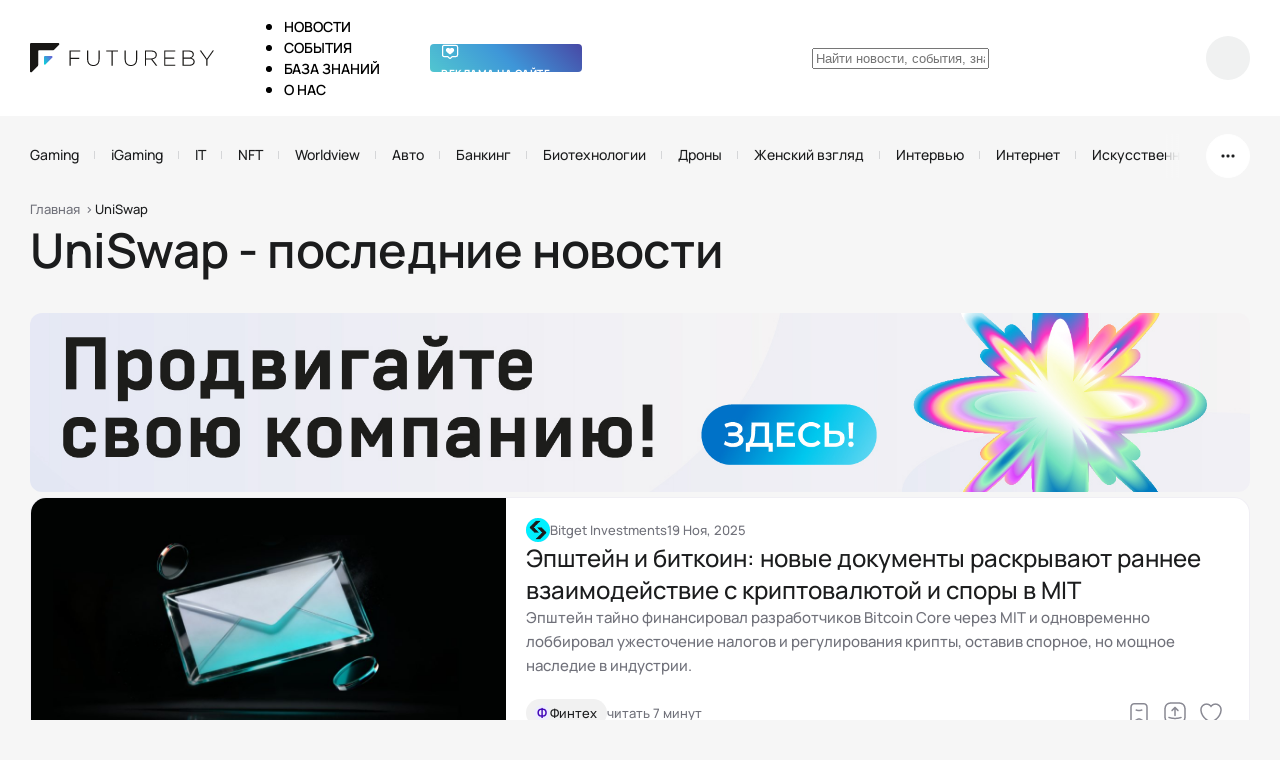

--- FILE ---
content_type: text/html; charset=UTF-8
request_url: https://futureby.info/tag/uniswap/
body_size: 27319
content:
<!doctype html>
<html lang="ru">
<head>
  <meta http-equiv="Content-Type" content="text/html; charset=utf-8">
  <!--[if IE]>
  <meta http-equiv="X-UA-Compatible" content="IE=edge"><![endif]-->
  <meta name="viewport" content="width=device-width, initial-scale=1.0, user-scalable=0">
  <meta name="format-detection" content="telephone=no">

  <title>UniSwap (UNI) - последние новости криптовалюты на сегодня в мире</title><link rel="preload" href="https://futureby.info/wp-content/themes/monko/img/logo-header-2.svg" as="image" fetchpriority="high" /><link rel="preload" href="https://futureby.info/wp-content/themes/monko/img/logo-white.svg" as="image" fetchpriority="high" /><link rel="preload" href="https://futureby.info/wp-content/themes/monko/img/images/marketing-img.svg" as="image" fetchpriority="high" />

  
  <!--  -->

  <!--  <link rel="shortcut icon" href="--><!--/img/favicon.ico">-->
  <link
    href="[data-uri]"
    rel="icon" type="image/x-icon">
  <link rel="icon" type="image/png"
        href="https://futureby.info/wp-content/themes/monko/img/favicon/favicon-48x48.png" sizes="48x48">
  <link rel="icon" type="image/svg+xml"
        href="https://futureby.info/wp-content/themes/monko/img/favicon/favicon.svg">
  <link rel="shortcut icon" href="https://futureby.info/wp-content/themes/monko/img/favicon/favicon.ico">
  <link rel="apple-touch-icon" sizes="180x180"
        href="https://futureby.info/wp-content/themes/monko/img/favicon/apple-touch-icon.png">
  <meta name="apple-mobile-web-app-title" content="Future">
  <link rel="manifest" href="https://futureby.info/wp-content/themes/monko/img/favicon/site.webmanifest">
  <meta name="msapplication-config" content="https://futureby.info/wp-content/themes/monko/img/favicon/browserconfig.xml"/>

  <!-- Global site tag (gtag.js) - Google Analytics -->
  <script async src="https://www.googletagmanager.com/gtag/js?id=UA-202051274-1"></script>
  <script>
      window.dataLayer = window.dataLayer || [];

      function gtag() {
          dataLayer.push(arguments);
      }

      gtag('js', new Date());

      gtag('config', 'UA-202051274-1');
  </script>
  <!-- End  Google Analytics -->

  <!-- Google Tag Manager -->
  <script>(function (w, d, s, l, i) {
          w[l] = w[l] || [];
          w[l].push({
              'gtm.start':
                  new Date().getTime(), event: 'gtm.js'
          });
          var f = d.getElementsByTagName(s)[0],
              j = d.createElement(s), dl = l != 'dataLayer' ? '&l=' + l : '';
          j.async = true;
          j.src =
              'https://www.googletagmanager.com/gtm.js?id=' + i + dl;
          f.parentNode.insertBefore(j, f);
      })(window, document, 'script', 'dataLayer', 'GTM-P5MZDSN');</script>
  <!-- End Google Tag Manager -->

  <script src="https://analytics.ahrefs.com/analytics.js" data-key="zTy8B8Hu4QLGHQsK2soFMg" async></script>

  
		<!-- All in One SEO Pro 4.7.3 - aioseo.com -->
		<meta name="description" content="UniSwap (UNI) - последние новости криптовалюты на сегодня от блокчейн-платформы FUTUREBY &amp;9193; Все последние новости о UniSwap на нашем портале!" />
		<meta name="robots" content="max-snippet:-1, max-image-preview:standard, max-video-preview:-1" />
		<meta name="yandex-verification" content="a7fb74d6e7085bd2" />
		<link rel="canonical" href="https://futureby.info/tag/uniswap/" />
		<meta name="generator" content="All in One SEO Pro (AIOSEO) 4.7.3" />
		<meta property="og:locale" content="ru_RU" />
		<meta property="og:site_name" content="FUTUREBY – Информационно-аналитический портал" />
		<meta property="og:type" content="article" />
		<meta property="og:title" content="UniSwap (UNI) - последние новости криптовалюты на сегодня в мире" />
		<meta property="og:description" content="UniSwap (UNI) - последние новости криптовалюты на сегодня от блокчейн-платформы FUTUREBY &amp;9193; Все последние новости о UniSwap на нашем портале!" />
		<meta property="og:url" content="https://futureby.info/tag/uniswap/" />
		<meta property="og:image" content="https://futureby.info/wp-content/uploads/2022/05/logo.svg" />
		<meta property="og:image:secure_url" content="https://futureby.info/wp-content/uploads/2022/05/logo.svg" />
		<meta property="og:image:width" content="247" />
		<meta property="og:image:height" content="43" />
		<meta name="twitter:card" content="summary_large_image" />
		<meta name="twitter:title" content="UniSwap (UNI) - последние новости криптовалюты на сегодня в мире" />
		<meta name="twitter:description" content="UniSwap (UNI) - последние новости криптовалюты на сегодня от блокчейн-платформы FUTUREBY &amp;9193; Все последние новости о UniSwap на нашем портале!" />
		<meta name="twitter:image" content="https://futureby.info/wp-content/uploads/2022/05/logo.svg" />
		<script type="application/ld+json" class="aioseo-schema">
			{"@context":"https:\/\/schema.org","@graph":[{"@type":"BreadcrumbList","@id":"https:\/\/futureby.info\/tag\/uniswap\/#breadcrumblist","itemListElement":[{"@type":"ListItem","@id":"https:\/\/futureby.info\/#listItem","position":1,"name":"\u0413\u043b\u0430\u0432\u043d\u0430\u044f \u0441\u0442\u0440\u0430\u043d\u0438\u0446\u0430","item":"https:\/\/futureby.info\/","nextItem":"https:\/\/futureby.info\/tag\/uniswap\/#listItem"},{"@type":"ListItem","@id":"https:\/\/futureby.info\/tag\/uniswap\/#listItem","position":2,"name":"UniSwap","previousItem":"https:\/\/futureby.info\/#listItem"}]},{"@type":"CollectionPage","@id":"https:\/\/futureby.info\/tag\/uniswap\/#collectionpage","url":"https:\/\/futureby.info\/tag\/uniswap\/","name":"UniSwap (UNI) - \u043f\u043e\u0441\u043b\u0435\u0434\u043d\u0438\u0435 \u043d\u043e\u0432\u043e\u0441\u0442\u0438 \u043a\u0440\u0438\u043f\u0442\u043e\u0432\u0430\u043b\u044e\u0442\u044b \u043d\u0430 \u0441\u0435\u0433\u043e\u0434\u043d\u044f \u0432 \u043c\u0438\u0440\u0435","description":"UniSwap (UNI) - \u043f\u043e\u0441\u043b\u0435\u0434\u043d\u0438\u0435 \u043d\u043e\u0432\u043e\u0441\u0442\u0438 \u043a\u0440\u0438\u043f\u0442\u043e\u0432\u0430\u043b\u044e\u0442\u044b \u043d\u0430 \u0441\u0435\u0433\u043e\u0434\u043d\u044f \u043e\u0442 \u0431\u043b\u043e\u043a\u0447\u0435\u0439\u043d-\u043f\u043b\u0430\u0442\u0444\u043e\u0440\u043c\u044b FUTUREBY &9193; \u0412\u0441\u0435 \u043f\u043e\u0441\u043b\u0435\u0434\u043d\u0438\u0435 \u043d\u043e\u0432\u043e\u0441\u0442\u0438 \u043e UniSwap \u043d\u0430 \u043d\u0430\u0448\u0435\u043c \u043f\u043e\u0440\u0442\u0430\u043b\u0435!","inLanguage":"ru-RU","isPartOf":{"@id":"https:\/\/futureby.info\/#website"},"breadcrumb":{"@id":"https:\/\/futureby.info\/tag\/uniswap\/#breadcrumblist"}},{"@type":"Person","@id":"https:\/\/futureby.info\/#person"},{"@type":"WebSite","@id":"https:\/\/futureby.info\/#website","url":"https:\/\/futureby.info\/","name":"FUTUREBY","description":"\u0418\u043d\u0444\u043e\u0440\u043c\u0430\u0446\u0438\u043e\u043d\u043d\u043e-\u0430\u043d\u0430\u043b\u0438\u0442\u0438\u0447\u0435\u0441\u043a\u0438\u0439 \u043f\u043e\u0440\u0442\u0430\u043b","inLanguage":"ru-RU","publisher":{"@id":"https:\/\/futureby.info\/#person"}}]}
		</script>
		<!-- All in One SEO Pro -->

<style id='wp-img-auto-sizes-contain-inline-css'>
img:is([sizes=auto i],[sizes^="auto," i]){contain-intrinsic-size:3000px 1500px}
/*# sourceURL=wp-img-auto-sizes-contain-inline-css */
</style>
<link rel='stylesheet' id='pt-cv-public-style-css' href='https://futureby.info/wp-content/plugins/content-views-query-and-display-post-page/public/assets/css/cv.css?ver=4.0.1' media='all' />
<link rel='stylesheet' id='pt-cv-public-pro-style-css' href='https://futureby.info/wp-content/plugins/pt-content-views-pro/public/assets/css/cvpro.min.css?ver=6.3.0.1' media='all' />
<style id='wp-emoji-styles-inline-css'>

	img.wp-smiley, img.emoji {
		display: inline !important;
		border: none !important;
		box-shadow: none !important;
		height: 1em !important;
		width: 1em !important;
		margin: 0 0.07em !important;
		vertical-align: -0.1em !important;
		background: none !important;
		padding: 0 !important;
	}
/*# sourceURL=wp-emoji-styles-inline-css */
</style>
<link rel="stylesheet" id="styles-css" href="https://futureby.info/wp-content/cache/perfmatters/futureby.info/minify/c3f04bf68896.style.min.css?ver=99360868463b39fd1d7a844ed8056eec" media="all"></link>
<link rel='stylesheet' id='styles-min-css' href='https://futureby.info/wp-content/themes/monko/css/style.min.css?ver=2.9.6' media='all' />
<link rel="stylesheet" id="new-css" href="https://futureby.info/wp-content/cache/perfmatters/futureby.info/minify/5754498745d4.new.min.css?ver=1.0.4" media="all"></link>
<script type="text/javascript">
            window._nslDOMReady = function (callback) {
                if ( document.readyState === "complete" || document.readyState === "interactive" ) {
                    callback();
                } else {
                    document.addEventListener( "DOMContentLoaded", callback );
                }
            };
            </script><script src="https://futureby.info/wp-content/themes/monko/js/tinymce/tinymce.min.js?ver=99360868463b39fd1d7a844ed8056eec" id="tinymce-js" defer></script>
<script src="https://futureby.info/wp-content/cache/perfmatters/futureby.info/minify/cb9b6053887f.bundle.min.js?ver=2.2.7" id="scripts-js" defer></script>
<script src="https://futureby.info/wp-content/cache/perfmatters/futureby.info/minify/f5cde0e34427.script.min.js?ver=1.3.2" id="script-js" defer></script>
<script src="https://futureby.info/wp-content/cache/perfmatters/futureby.info/minify/7a50eb56ee17.new.min.js?ver=1.0.4" id="new-js" defer></script>
<script src="https://futureby.info/wp-includes/js/jquery/jquery.min.js?ver=3.7.1" id="jquery-core-js"></script>
<script src="https://futureby.info/wp-includes/js/jquery/jquery-migrate.min.js?ver=3.4.1" id="jquery-migrate-js" defer></script>
<link href="[data-uri]" rel="icon" type="image/x-icon" /><style>@media screen and (max-width: 600px) { #wpadminbar {position: fixed;} }</style><style type="text/css">div.nsl-container[data-align="left"] {
    text-align: left;
}

div.nsl-container[data-align="center"] {
    text-align: center;
}

div.nsl-container[data-align="right"] {
    text-align: right;
}


div.nsl-container div.nsl-container-buttons a[data-plugin="nsl"] {
    text-decoration: none;
    box-shadow: none;
    border: 0;
}

div.nsl-container .nsl-container-buttons {
    display: flex;
    padding: 5px 0;
}

div.nsl-container.nsl-container-block .nsl-container-buttons {
    display: inline-grid;
    grid-template-columns: minmax(145px, auto);
}

div.nsl-container-block-fullwidth .nsl-container-buttons {
    flex-flow: column;
    align-items: center;
}

div.nsl-container-block-fullwidth .nsl-container-buttons a,
div.nsl-container-block .nsl-container-buttons a {
    flex: 1 1 auto;
    display: block;
    margin: 5px 0;
    width: 100%;
}

div.nsl-container-inline {
    margin: -5px;
    text-align: left;
}

div.nsl-container-inline .nsl-container-buttons {
    justify-content: center;
    flex-wrap: wrap;
}

div.nsl-container-inline .nsl-container-buttons a {
    margin: 5px;
    display: inline-block;
}

div.nsl-container-grid .nsl-container-buttons {
    flex-flow: row;
    align-items: center;
    flex-wrap: wrap;
}

div.nsl-container-grid .nsl-container-buttons a {
    flex: 1 1 auto;
    display: block;
    margin: 5px;
    max-width: 280px;
    width: 100%;
}

@media only screen and (min-width: 650px) {
    div.nsl-container-grid .nsl-container-buttons a {
        width: auto;
    }
}

div.nsl-container .nsl-button {
    cursor: pointer;
    vertical-align: top;
    border-radius: 4px;
}

div.nsl-container .nsl-button-default {
    color: #fff;
    display: flex;
}

div.nsl-container .nsl-button-icon {
    display: inline-block;
}

div.nsl-container .nsl-button-svg-container {
    flex: 0 0 auto;
    padding: 8px;
    display: flex;
    align-items: center;
}

div.nsl-container svg {
    height: 24px;
    width: 24px;
    vertical-align: top;
}

div.nsl-container .nsl-button-default div.nsl-button-label-container {
    margin: 0 24px 0 12px;
    padding: 10px 0;
    font-family: Helvetica, Arial, sans-serif;
    font-size: 16px;
    line-height: 20px;
    letter-spacing: .25px;
    overflow: hidden;
    text-align: center;
    text-overflow: clip;
    white-space: nowrap;
    flex: 1 1 auto;
    -webkit-font-smoothing: antialiased;
    -moz-osx-font-smoothing: grayscale;
    text-transform: none;
    display: inline-block;
}

div.nsl-container .nsl-button-google[data-skin="dark"] .nsl-button-svg-container {
    margin: 1px;
    padding: 7px;
    border-radius: 3px;
    background: #fff;
}

div.nsl-container .nsl-button-google[data-skin="light"] {
    border-radius: 1px;
    box-shadow: 0 1px 5px 0 rgba(0, 0, 0, .25);
    color: RGBA(0, 0, 0, 0.54);
}

div.nsl-container .nsl-button-apple .nsl-button-svg-container {
    padding: 0 6px;
}

div.nsl-container .nsl-button-apple .nsl-button-svg-container svg {
    height: 40px;
    width: auto;
}

div.nsl-container .nsl-button-apple[data-skin="light"] {
    color: #000;
    box-shadow: 0 0 0 1px #000;
}

div.nsl-container .nsl-button-facebook[data-skin="white"] {
    color: #000;
    box-shadow: inset 0 0 0 1px #000;
}

div.nsl-container .nsl-button-facebook[data-skin="light"] {
    color: #1877F2;
    box-shadow: inset 0 0 0 1px #1877F2;
}

div.nsl-container .nsl-button-spotify[data-skin="white"] {
    color: #191414;
    box-shadow: inset 0 0 0 1px #191414;
}

div.nsl-container .nsl-button-apple div.nsl-button-label-container {
    font-size: 17px;
    font-family: -apple-system, BlinkMacSystemFont, "Segoe UI", Roboto, Helvetica, Arial, sans-serif, "Apple Color Emoji", "Segoe UI Emoji", "Segoe UI Symbol";
}

div.nsl-container .nsl-button-slack div.nsl-button-label-container {
    font-size: 17px;
    font-family: -apple-system, BlinkMacSystemFont, "Segoe UI", Roboto, Helvetica, Arial, sans-serif, "Apple Color Emoji", "Segoe UI Emoji", "Segoe UI Symbol";
}

div.nsl-container .nsl-button-slack[data-skin="light"] {
    color: #000000;
    box-shadow: inset 0 0 0 1px #DDDDDD;
}

div.nsl-container .nsl-button-tiktok[data-skin="light"] {
    color: #161823;
    box-shadow: 0 0 0 1px rgba(22, 24, 35, 0.12);
}


div.nsl-container .nsl-button-kakao {
    color: rgba(0, 0, 0, 0.85);
}

.nsl-clear {
    clear: both;
}

.nsl-container {
    clear: both;
}

.nsl-disabled-provider .nsl-button {
    filter: grayscale(1);
    opacity: 0.8;
}

/*Button align start*/

div.nsl-container-inline[data-align="left"] .nsl-container-buttons {
    justify-content: flex-start;
}

div.nsl-container-inline[data-align="center"] .nsl-container-buttons {
    justify-content: center;
}

div.nsl-container-inline[data-align="right"] .nsl-container-buttons {
    justify-content: flex-end;
}


div.nsl-container-grid[data-align="left"] .nsl-container-buttons {
    justify-content: flex-start;
}

div.nsl-container-grid[data-align="center"] .nsl-container-buttons {
    justify-content: center;
}

div.nsl-container-grid[data-align="right"] .nsl-container-buttons {
    justify-content: flex-end;
}

div.nsl-container-grid[data-align="space-around"] .nsl-container-buttons {
    justify-content: space-around;
}

div.nsl-container-grid[data-align="space-between"] .nsl-container-buttons {
    justify-content: space-between;
}

/* Button align end*/

/* Redirect */

#nsl-redirect-overlay {
    display: flex;
    flex-direction: column;
    justify-content: center;
    align-items: center;
    position: fixed;
    z-index: 1000000;
    left: 0;
    top: 0;
    width: 100%;
    height: 100%;
    backdrop-filter: blur(1px);
    background-color: RGBA(0, 0, 0, .32);;
}

#nsl-redirect-overlay-container {
    display: flex;
    flex-direction: column;
    justify-content: center;
    align-items: center;
    background-color: white;
    padding: 30px;
    border-radius: 10px;
}

#nsl-redirect-overlay-spinner {
    content: '';
    display: block;
    margin: 20px;
    border: 9px solid RGBA(0, 0, 0, .6);
    border-top: 9px solid #fff;
    border-radius: 50%;
    box-shadow: inset 0 0 0 1px RGBA(0, 0, 0, .6), 0 0 0 1px RGBA(0, 0, 0, .6);
    width: 40px;
    height: 40px;
    animation: nsl-loader-spin 2s linear infinite;
}

@keyframes nsl-loader-spin {
    0% {
        transform: rotate(0deg)
    }
    to {
        transform: rotate(360deg)
    }
}

#nsl-redirect-overlay-title {
    font-family: -apple-system, BlinkMacSystemFont, "Segoe UI", Roboto, Oxygen-Sans, Ubuntu, Cantarell, "Helvetica Neue", sans-serif;
    font-size: 18px;
    font-weight: bold;
    color: #3C434A;
}

#nsl-redirect-overlay-text {
    font-family: -apple-system, BlinkMacSystemFont, "Segoe UI", Roboto, Oxygen-Sans, Ubuntu, Cantarell, "Helvetica Neue", sans-serif;
    text-align: center;
    font-size: 14px;
    color: #3C434A;
}

/* Redirect END*/</style><style type="text/css">/* Notice fallback */
#nsl-notices-fallback {
    position: fixed;
    right: 10px;
    top: 10px;
    z-index: 10000;
}

.admin-bar #nsl-notices-fallback {
    top: 42px;
}

#nsl-notices-fallback > div {
    position: relative;
    background: #fff;
    border-left: 4px solid #fff;
    box-shadow: 0 1px 1px 0 rgba(0, 0, 0, .1);
    margin: 5px 15px 2px;
    padding: 1px 20px;
}

#nsl-notices-fallback > div.error {
    display: block;
    border-left-color: #dc3232;
}

#nsl-notices-fallback > div.updated {
    display: block;
    border-left-color: #46b450;
}

#nsl-notices-fallback p {
    margin: .5em 0;
    padding: 2px;
}

#nsl-notices-fallback > div:after {
    position: absolute;
    right: 5px;
    top: 5px;
    content: '\00d7';
    display: block;
    height: 16px;
    width: 16px;
    line-height: 16px;
    text-align: center;
    font-size: 20px;
    cursor: pointer;
}</style><noscript><style>.perfmatters-lazy[data-src]{display:none !important;}</style></noscript><style>.perfmatters-lazy.pmloaded,.perfmatters-lazy.pmloaded>img,.perfmatters-lazy>img.pmloaded,.perfmatters-lazy[data-ll-status=entered]{animation:500ms pmFadeIn}@keyframes pmFadeIn{0%{opacity:0}100%{opacity:1}}</style></head>


<body data-rsssl=1 class="archive tag tag-uniswap tag-442 wp-theme-monko">
<!-- Google Tag Manager (noscript) -->
<noscript>
  <iframe src="https://www.googletagmanager.com/ns.html?id=GTM-P5MZDSN"
          height="0" width="0" style="display:none;visibility:hidden"></iframe>
</noscript>
<!-- End Google Tag Manager (noscript) -->



<header class="header ">
  <div class="container">
    <div class="header-content">
              <a href="/" class="header-logo">
          <img data-perfmatters-preload class="show-light" src="https://futureby.info/wp-content/themes/monko/img/logo-header-2.svg" alt="Логотип">
          <img data-perfmatters-preload class="show-dark" src="https://futureby.info/wp-content/themes/monko/img/logo-white.svg" alt="Логотип">
        </a>
      
      <div class="header-main">
        <div class="header-middle">
  <div class="header-nav">
    <ul>
      <li>
        <a href="/news/" class="header-nav-link">
          <svg width="24" height="24" viewBox="0 0 24 24" fill="none" xmlns="http://www.w3.org/2000/svg">
            <path
              d="M22 18V15.58C22 14 21 13 19.42 13H16V19.99C16 21.1 16.91 22 18.02 22C19.11 21.99 20.11 21.55 20.83 20.83C21.55 20.1 22 19.1 22 18Z"
              stroke-width="1.5" stroke-miterlimit="10" stroke-linecap="round" stroke-linejoin="round"/>
            <path
              d="M2 17V3C2 2.17 3.59998 2.2 3.59998 2.2H14.4C14.4 2.2 16 2.18 16 3V20C16 21.1 16.9 22 18 22H7H6C3 22 2 20.21 2 18V17Z"
              stroke-width="1.5" stroke-miterlimit="10" stroke-linecap="round" stroke-linejoin="round"/>
            <path d="M6 9H12" stroke-width="1.5" stroke-linecap="round" stroke-linejoin="round"/>
            <path d="M6.75 13H11.25" stroke-width="1.5" stroke-linecap="round" stroke-linejoin="round"/>
          </svg>
          Новости        </a>
      </li>
      <li>
        <a href="/events/" class="header-nav-link">
          <svg width="24" height="24" viewBox="0 0 24 24" fill="none" xmlns="http://www.w3.org/2000/svg">
            <path d="M8 2V5" stroke-width="1.5" stroke-miterlimit="10" stroke-linecap="round"
                  stroke-linejoin="round"/>
            <path d="M16 2V5" stroke-width="1.5" stroke-miterlimit="10" stroke-linecap="round"
                  stroke-linejoin="round"/>
            <path d="M7 13H15" stroke-width="1.5" stroke-miterlimit="10" stroke-linecap="round"
                  stroke-linejoin="round"/>
            <path d="M7 17H12" stroke-width="1.5" stroke-miterlimit="10" stroke-linecap="round"
                  stroke-linejoin="round"/>
            <path
              d="M16 3.5C19.33 3.68 21 4.95 21 9.65V15.83C21 19.95 20 22.01 15 22.01H9C4 22.01 3 19.95 3 15.83V9.65C3 4.95 4.67 3.69 8 3.5H16Z"
              stroke-width="1.5" stroke-miterlimit="10" stroke-linecap="round" stroke-linejoin="round"/>
          </svg>
          События        </a>
      </li>
              <li>
          <a href="/category/knowledge-base/" class="header-nav-link">
            <svg width="24" height="24" viewBox="0 0 24 24" fill="none" xmlns="http://www.w3.org/2000/svg">
              <path
                d="M22 16.74V4.67C22 3.47 21.02 2.58 19.83 2.68H19.77C17.67 2.86 14.48 3.93 12.7 5.05L12.53 5.16C12.24 5.34 11.76 5.34 11.47 5.16L11.22 5.01C9.44 3.9 6.26 2.84 4.16 2.67C2.97 2.57 2 3.47 2 4.66V16.74C2 17.7 2.78 18.6 3.74 18.72L4.03 18.76C6.2 19.05 9.55 20.15 11.47 21.2L11.51 21.22C11.78 21.37 12.21 21.37 12.47 21.22C14.39 20.16 17.75 19.05 19.93 18.76L20.26 18.72C21.22 18.6 22 17.7 22 16.74Z"
                stroke-width="1.5" stroke-linecap="round" stroke-linejoin="round"/>
              <path d="M12 5.49V20.49" stroke-width="1.5" stroke-linecap="round" stroke-linejoin="round"/>
              <path d="M7.75 8.49H5.5" stroke-width="1.5" stroke-linecap="round" stroke-linejoin="round"/>
              <path d="M8.5 11.49H5.5" stroke-width="1.5" stroke-linecap="round" stroke-linejoin="round"/>
            </svg>
            База знаний          </a>
        </li>
            <li>
        <a href="/about/" class="header-nav-link">
          <svg width="24" height="24" viewBox="0 0 24 24" fill="none" xmlns="http://www.w3.org/2000/svg">
            <path
              d="M18.63 7.15C18.67 7.76 18.62 8.45 18.5 9.22L17.77 13.91C17.15 17.82 15.34 19.14 11.43 18.53L6.73999 17.79C5.38999 17.58 4.34999 17.22 3.58999 16.68C2.13999 15.67 1.71999 14.01 2.11999 11.45L2.85999 6.76C3.47999 2.85 5.28999 1.53 9.19999 2.14L13.89 2.88C17.03 3.37 18.5 4.65 18.63 7.15Z"
              stroke-width="1.5" stroke-linecap="round" stroke-linejoin="round"/>
            <path
              d="M20.5 13.47L19 17.98C17.75 21.74 15.75 22.74 11.99 21.49L7.47997 19.99C5.20997 19.24 3.94997 18.2 3.58997 16.68C4.34997 17.22 5.38997 17.58 6.73997 17.79L11.43 18.53C15.34 19.14 17.15 17.82 17.77 13.91L18.5 9.22C18.62 8.45 18.67 7.76 18.63 7.15C21.02 8.42 21.54 10.34 20.5 13.47Z"
              stroke-width="1.5" stroke-linecap="round" stroke-linejoin="round"/>
            <path
              d="M8.24 8.98C9.20098 8.98 9.98 8.20098 9.98 7.24C9.98 6.27902 9.20098 5.5 8.24 5.5C7.27902 5.5 6.5 6.27902 6.5 7.24C6.5 8.20098 7.27902 8.98 8.24 8.98Z"
              stroke-width="1.5" stroke-linecap="round" stroke-linejoin="round"/>
          </svg>
          О нас        </a>
      </li>
    </ul>
  </div>

  <a href="/advertising/" class="header-marketing">
    <img data-perfmatters-preload src="https://futureby.info/wp-content/themes/monko/img/images/marketing-img.svg" alt="">
    <span class="desktop">Реклама на сайте</span>
    <span class="mobile">реклама</span>
  </a>
</div>
        <div class="header-right">
          <div class="header-search">
            <form action="/searchpage/" method="get">
              <input type="hidden" name="searchType" value="post">
              <input type="text" name="query" placeholder="Найти новости, события, знания">
              <a href="#popup-search" class="header-search-btn popup-open">
                <svg width="18" height="19" viewBox="0 0 18 19" fill="none" xmlns="http://www.w3.org/2000/svg">
                  <path
                    d="M12.9414 13.4585L17.0004 17.5M8 4.5C10.2091 4.5 12 6.29086 12 8.5M15 8.5C15 4.63401 11.866 1.5 8 1.5C4.13401 1.5 1 4.63401 1 8.5C1 12.366 4.13401 15.5 8 15.5C11.866 15.5 15 12.366 15 8.5Z"
                    stroke-width="1.25" stroke-linecap="round"/>
                </svg>
              </a>
            </form>
          </div>

          <div class="header-options">
                        <div class="user-block option">
                              <button class="header-options-user">
                  <svg width="16" height="20" viewBox="0 0 16 20" fill="none" xmlns="http://www.w3.org/2000/svg">
                    <path
                      d="M7.9997 11.5C4.5419 11.5 1.63061 13.84 0.763071 17.0229C0.472601 18.0886 1.39517 19 2.49974 19H13.4997C14.6043 19 15.5269 18.0886 15.2364 17.0229C14.3689 13.84 11.4576 11.5 7.9997 11.5Z"
                      stroke-width="1.25" stroke-linecap="round"/>
                    <path
                      d="M11.4997 5C11.4997 6.933 9.93272 8.5 7.99972 8.5C6.06672 8.5 4.49976 6.933 4.49976 5C4.49976 3.067 6.06672 1.5 7.99972 1.5C9.93272 1.5 11.4997 3.067 11.4997 5Z"
                      stroke-width="1.25" stroke-linecap="round"/>
                  </svg>
                </button>
              
              <div class="mobile-modal ">
  
  <div class="mobile-modal-body ">
    <div class="mobile-modal-nav">
      <ul>
        <li>
          <span class="change-theme">Темная тема</span>
          <label class="switch change-theme">
            <input type="checkbox" >
            <span class="slider"></span>
          </label>
        </li>
        <li>
          <a href="/about/">О нас</a>
        </li>
        <li>
          <a href="/advertising/" class="marketing">
            Реклама на сайте            <img src="data:image/svg+xml,%3Csvg%20xmlns=&#039;http://www.w3.org/2000/svg&#039;%20width=&#039;0&#039;%20height=&#039;0&#039;%20viewBox=&#039;0%200%200%200&#039;%3E%3C/svg%3E" alt class="perfmatters-lazy" data-src="https://futureby.info/wp-content/themes/monko/img/icons/marketing.svg" /><noscript><img src="https://futureby.info/wp-content/themes/monko/img/icons/marketing.svg" alt=""></noscript>
          </a>
        </li>
        <li>
          <a href="/user-agreement/">Пользовательское соглашение</a>
        </li>
        <li>
          <a href="">Политика конфиденциальности</a>
        </li>
              </ul>
    </div>
          <a href="#popup-login" class="mobile-modal-btn popup-open">Войти</a>
    
    <div class="mobile-modal-social">
      <div class="social-title">Мы в соцсетях:</div>

      <div class="social-list">
                          <a href="https://www.linkedin.com/company/futureby-info" class="social-item">
            <img src="data:image/svg+xml,%3Csvg%20xmlns=&#039;http://www.w3.org/2000/svg&#039;%20width=&#039;0&#039;%20height=&#039;0&#039;%20viewBox=&#039;0%200%200%200&#039;%3E%3C/svg%3E" alt class="perfmatters-lazy" data-src="https://futureby.info/wp-content/themes/monko/img/linkedin.svg" /><noscript><img src="https://futureby.info/wp-content/themes/monko/img/linkedin.svg" alt=""></noscript>
          </a>
                  <a href="https://vk.com/future_by" class="social-item">
            <img src="data:image/svg+xml,%3Csvg%20xmlns=&#039;http://www.w3.org/2000/svg&#039;%20width=&#039;0&#039;%20height=&#039;0&#039;%20viewBox=&#039;0%200%200%200&#039;%3E%3C/svg%3E" alt class="perfmatters-lazy" data-src="https://futureby.info/wp-content/themes/monko/img/vk.svg" /><noscript><img src="https://futureby.info/wp-content/themes/monko/img/vk.svg" alt=""></noscript>
          </a>
                  <a href="https://t.me/s/future_by" class="social-item">
            <img src="data:image/svg+xml,%3Csvg%20xmlns=&#039;http://www.w3.org/2000/svg&#039;%20width=&#039;0&#039;%20height=&#039;0&#039;%20viewBox=&#039;0%200%200%200&#039;%3E%3C/svg%3E" alt class="perfmatters-lazy" data-src="https://futureby.info/wp-content/themes/monko/img/tg.svg" /><noscript><img src="https://futureby.info/wp-content/themes/monko/img/tg.svg" alt=""></noscript>
          </a>
                  <a href="https://www.facebook.com/futureby.project" class="social-item">
            <img src="data:image/svg+xml,%3Csvg%20xmlns=&#039;http://www.w3.org/2000/svg&#039;%20width=&#039;0&#039;%20height=&#039;0&#039;%20viewBox=&#039;0%200%200%200&#039;%3E%3C/svg%3E" alt class="perfmatters-lazy" data-src="https://futureby.info/wp-content/themes/monko/img/facebook.svg" /><noscript><img src="https://futureby.info/wp-content/themes/monko/img/facebook.svg" alt=""></noscript>
          </a>
                  <a href="https://www.instagram.com/futureby.info/" class="social-item">
            <img src="data:image/svg+xml,%3Csvg%20xmlns=&#039;http://www.w3.org/2000/svg&#039;%20width=&#039;0&#039;%20height=&#039;0&#039;%20viewBox=&#039;0%200%200%200&#039;%3E%3C/svg%3E" alt class="perfmatters-lazy" data-src="https://futureby.info/wp-content/themes/monko/img/inst.svg" /><noscript><img src="https://futureby.info/wp-content/themes/monko/img/inst.svg" alt=""></noscript>
          </a>
                  <a href="https://www.youtube.com/@future_by" class="social-item">
            <img src="data:image/svg+xml,%3Csvg%20xmlns=&#039;http://www.w3.org/2000/svg&#039;%20width=&#039;0&#039;%20height=&#039;0&#039;%20viewBox=&#039;0%200%200%200&#039;%3E%3C/svg%3E" alt class="perfmatters-lazy" data-src="https://futureby.info/wp-content/themes/monko/img/yt.svg" /><noscript><img src="https://futureby.info/wp-content/themes/monko/img/yt.svg" alt=""></noscript>
          </a>
                  <a href="https://www.tiktok.com/@future_by?_t=ZM-8w9mADgiu06&amp;_r=1" class="social-item">
            <img src="data:image/svg+xml,%3Csvg%20xmlns=&#039;http://www.w3.org/2000/svg&#039;%20width=&#039;0&#039;%20height=&#039;0&#039;%20viewBox=&#039;0%200%200%200&#039;%3E%3C/svg%3E" alt class="perfmatters-lazy" data-src="https://futureby.info/wp-content/themes/monko/img/tiktok.svg" /><noscript><img src="https://futureby.info/wp-content/themes/monko/img/tiktok.svg" alt=""></noscript>
          </a>
              </div>
    </div>
  </div>
</div>            </div>
          </div>
        </div>
      </div>
    </div>
  </div>
</header>

  <main class="main page-grid">
    <div class="main__nav main-nav">
  <div class="container">
    <div class="main-nav-content">
      <div class="main-nav__track hide-scroll">
                                                    <a href="https://futureby.info/category/gaming/"
                 class="c-tag "
                 data-id="71">
                <!--                <div class="c-tag__icon color---->
                <!--">-->
                <!--                  -->                <!--                      <img src="-->
                <!--" alt="">-->
                <!--                    -->                <!--                      <p>--><!--</p>-->
                <!--                    -->                <!--                </div>-->
                <p class="c-tag__title">Gaming</p>
              </a>
                                                <a href="https://futureby.info/category/igaming/"
                 class="c-tag "
                 data-id="9805">
                <!--                <div class="c-tag__icon color---->
                <!--">-->
                <!--                  -->                <!--                      <img src="-->
                <!--" alt="">-->
                <!--                    -->                <!--                      <p>--><!--</p>-->
                <!--                    -->                <!--                </div>-->
                <p class="c-tag__title">iGaming</p>
              </a>
                                                <a href="https://futureby.info/category/it/"
                 class="c-tag "
                 data-id="2468">
                <!--                <div class="c-tag__icon color---->
                <!--">-->
                <!--                  -->                <!--                      <img src="-->
                <!--" alt="">-->
                <!--                    -->                <!--                      <p>--><!--</p>-->
                <!--                    -->                <!--                </div>-->
                <p class="c-tag__title">IT</p>
              </a>
                                                <a href="https://futureby.info/category/nft/"
                 class="c-tag "
                 data-id="15">
                <!--                <div class="c-tag__icon color---->
                <!--">-->
                <!--                  -->                <!--                      <img src="-->
                <!--" alt="">-->
                <!--                    -->                <!--                      <p>--><!--</p>-->
                <!--                    -->                <!--                </div>-->
                <p class="c-tag__title">NFT</p>
              </a>
                                                <a href="https://futureby.info/category/worldview/"
                 class="c-tag "
                 data-id="11507">
                <!--                <div class="c-tag__icon color---->
                <!--">-->
                <!--                  -->                <!--                      <img src="-->
                <!--" alt="">-->
                <!--                    -->                <!--                      <p>--><!--</p>-->
                <!--                    -->                <!--                </div>-->
                <p class="c-tag__title">Worldview</p>
              </a>
                                                <a href="https://futureby.info/category/avtomobilnaya-tematika/"
                 class="c-tag "
                 data-id="2051">
                <!--                <div class="c-tag__icon color---->
                <!--">-->
                <!--                  -->                <!--                      <img src="-->
                <!--" alt="">-->
                <!--                    -->                <!--                      <p>--><!--</p>-->
                <!--                    -->                <!--                </div>-->
                <p class="c-tag__title">Авто</p>
              </a>
                                                <a href="https://futureby.info/category/banking/"
                 class="c-tag "
                 data-id="2057">
                <!--                <div class="c-tag__icon color---->
                <!--">-->
                <!--                  -->                <!--                      <img src="-->
                <!--" alt="">-->
                <!--                    -->                <!--                      <p>--><!--</p>-->
                <!--                    -->                <!--                </div>-->
                <p class="c-tag__title">Банкинг</p>
              </a>
                                                <a href="https://futureby.info/category/biotehnologii/"
                 class="c-tag "
                 data-id="2063">
                <!--                <div class="c-tag__icon color---->
                <!--">-->
                <!--                  -->                <!--                      <img src="-->
                <!--" alt="">-->
                <!--                    -->                <!--                      <p>--><!--</p>-->
                <!--                    -->                <!--                </div>-->
                <p class="c-tag__title">Биотехнологии</p>
              </a>
                                                <a href="https://futureby.info/category/drony/"
                 class="c-tag "
                 data-id="2122">
                <!--                <div class="c-tag__icon color---->
                <!--">-->
                <!--                  -->                <!--                      <img src="-->
                <!--" alt="">-->
                <!--                    -->                <!--                      <p>--><!--</p>-->
                <!--                    -->                <!--                </div>-->
                <p class="c-tag__title">Дроны</p>
              </a>
                                                <a href="https://futureby.info/category/zhenskij-vzglyad/"
                 class="c-tag "
                 data-id="10958">
                <!--                <div class="c-tag__icon color---->
                <!--">-->
                <!--                  -->                <!--                      <img src="-->
                <!--" alt="">-->
                <!--                    -->                <!--                      <p>--><!--</p>-->
                <!--                    -->                <!--                </div>-->
                <p class="c-tag__title">Женский взгляд</p>
              </a>
                                                <a href="https://futureby.info/category/intervyu/"
                 class="c-tag "
                 data-id="1926">
                <!--                <div class="c-tag__icon color---->
                <!--">-->
                <!--                  -->                <!--                      <img src="-->
                <!--" alt="">-->
                <!--                    -->                <!--                      <p>--><!--</p>-->
                <!--                    -->                <!--                </div>-->
                <p class="c-tag__title">Интервью</p>
              </a>
                                                <a href="https://futureby.info/category/internet/"
                 class="c-tag "
                 data-id="2056">
                <!--                <div class="c-tag__icon color---->
                <!--">-->
                <!--                  -->                <!--                      <img src="-->
                <!--" alt="">-->
                <!--                    -->                <!--                      <p>--><!--</p>-->
                <!--                    -->                <!--                </div>-->
                <p class="c-tag__title">Интернет</p>
              </a>
                                                <a href="https://futureby.info/category/ai/"
                 class="c-tag "
                 data-id="1885">
                <!--                <div class="c-tag__icon color---->
                <!--">-->
                <!--                  -->                <!--                      <img src="-->
                <!--" alt="">-->
                <!--                    -->                <!--                      <p>--><!--</p>-->
                <!--                    -->                <!--                </div>-->
                <p class="c-tag__title">Искусственный интеллект</p>
              </a>
                                                <a href="https://futureby.info/category/kvantovyj-skachok/"
                 class="c-tag "
                 data-id="2054">
                <!--                <div class="c-tag__icon color---->
                <!--">-->
                <!--                  -->                <!--                      <img src="-->
                <!--" alt="">-->
                <!--                    -->                <!--                      <p>--><!--</p>-->
                <!--                    -->                <!--                </div>-->
                <p class="c-tag__title">Квантовый скачок</p>
              </a>
                                                <a href="https://futureby.info/category/cybersec/"
                 class="c-tag "
                 data-id="1883">
                <!--                <div class="c-tag__icon color---->
                <!--">-->
                <!--                  -->                <!--                      <img src="-->
                <!--" alt="">-->
                <!--                    -->                <!--                      <p>--><!--</p>-->
                <!--                    -->                <!--                </div>-->
                <p class="c-tag__title">Кибербезопасность</p>
              </a>
                                                <a href="https://futureby.info/category/kosmos/"
                 class="c-tag "
                 data-id="2158">
                <!--                <div class="c-tag__icon color---->
                <!--">-->
                <!--                  -->                <!--                      <img src="-->
                <!--" alt="">-->
                <!--                    -->                <!--                      <p>--><!--</p>-->
                <!--                    -->                <!--                </div>-->
                <p class="c-tag__title">Космос</p>
              </a>
                                                <a href="https://futureby.info/category/mining/"
                 class="c-tag "
                 data-id="1884">
                <!--                <div class="c-tag__icon color---->
                <!--">-->
                <!--                  -->                <!--                      <img src="-->
                <!--" alt="">-->
                <!--                    -->                <!--                      <p>--><!--</p>-->
                <!--                    -->                <!--                </div>-->
                <p class="c-tag__title">Майнинг</p>
              </a>
                                                <a href="https://futureby.info/category/marketplaces/"
                 class="c-tag "
                 data-id="72">
                <!--                <div class="c-tag__icon color---->
                <!--">-->
                <!--                  -->                <!--                      <img src="-->
                <!--" alt="">-->
                <!--                    -->                <!--                      <p>--><!--</p>-->
                <!--                    -->                <!--                </div>-->
                <p class="c-tag__title">Маркетплейсы</p>
              </a>
                                                <a href="https://futureby.info/category/metaverses/"
                 class="c-tag "
                 data-id="75">
                <!--                <div class="c-tag__icon color---->
                <!--">-->
                <!--                  -->                <!--                      <img src="-->
                <!--" alt="">-->
                <!--                    -->                <!--                      <p>--><!--</p>-->
                <!--                    -->                <!--                </div>-->
                <p class="c-tag__title">Метавселенные</p>
              </a>
                                                <a href="https://futureby.info/category/monety/"
                 class="c-tag "
                 data-id="2519">
                <!--                <div class="c-tag__icon color---->
                <!--">-->
                <!--                  -->                <!--                      <img src="-->
                <!--" alt="">-->
                <!--                    -->                <!--                      <p>--><!--</p>-->
                <!--                    -->                <!--                </div>-->
                <p class="c-tag__title">Монеты</p>
              </a>
                                                <a href="https://futureby.info/category/na-ostrie/"
                 class="c-tag "
                 data-id="2064">
                <!--                <div class="c-tag__icon color---->
                <!--">-->
                <!--                  -->                <!--                      <img src="-->
                <!--" alt="">-->
                <!--                    -->                <!--                      <p>--><!--</p>-->
                <!--                    -->                <!--                </div>-->
                <p class="c-tag__title">На острие</p>
              </a>
                                                <a href="https://futureby.info/category/novost-utra/"
                 class="c-tag "
                 data-id="2097">
                <!--                <div class="c-tag__icon color---->
                <!--">-->
                <!--                  -->                <!--                      <img src="-->
                <!--" alt="">-->
                <!--                    -->                <!--                      <p>--><!--</p>-->
                <!--                    -->                <!--                </div>-->
                <p class="c-tag__title">Новость утра</p>
              </a>
                                                <a href="https://futureby.info/category/oprosy/"
                 class="c-tag "
                 data-id="7243">
                <!--                <div class="c-tag__icon color---->
                <!--">-->
                <!--                  -->                <!--                      <img src="-->
                <!--" alt="">-->
                <!--                    -->                <!--                      <p>--><!--</p>-->
                <!--                    -->                <!--                </div>-->
                <p class="c-tag__title">Опросы</p>
              </a>
                                                <a href="https://futureby.info/category/law/"
                 class="c-tag "
                 data-id="14">
                <!--                <div class="c-tag__icon color---->
                <!--">-->
                <!--                  -->                <!--                      <img src="-->
                <!--" alt="">-->
                <!--                    -->                <!--                      <p>--><!--</p>-->
                <!--                    -->                <!--                </div>-->
                <p class="c-tag__title">Правовое поле</p>
              </a>
                                                <a href="https://futureby.info/category/robototehnika/"
                 class="c-tag "
                 data-id="2055">
                <!--                <div class="c-tag__icon color---->
                <!--">-->
                <!--                  -->                <!--                      <img src="-->
                <!--" alt="">-->
                <!--                    -->                <!--                      <p>--><!--</p>-->
                <!--                    -->                <!--                </div>-->
                <p class="c-tag__title">Робототехника</p>
              </a>
                                                <a href="https://futureby.info/category/markets/"
                 class="c-tag "
                 data-id="73">
                <!--                <div class="c-tag__icon color---->
                <!--">-->
                <!--                  -->                <!--                      <img src="-->
                <!--" alt="">-->
                <!--                    -->                <!--                      <p>--><!--</p>-->
                <!--                    -->                <!--                </div>-->
                <p class="c-tag__title">Рынки</p>
              </a>
                                                <a href="https://futureby.info/category/events/"
                 class="c-tag "
                 data-id="1977">
                <!--                <div class="c-tag__icon color---->
                <!--">-->
                <!--                  -->                <!--                      <img src="-->
                <!--" alt="">-->
                <!--                    -->                <!--                      <p>--><!--</p>-->
                <!--                    -->                <!--                </div>-->
                <p class="c-tag__title">Событие</p>
              </a>
                                                <a href="https://futureby.info/category/startapy/"
                 class="c-tag "
                 data-id="8874">
                <!--                <div class="c-tag__icon color---->
                <!--">-->
                <!--                  -->                <!--                      <img src="-->
                <!--" alt="">-->
                <!--                    -->                <!--                      <p>--><!--</p>-->
                <!--                    -->                <!--                </div>-->
                <p class="c-tag__title">Стартапы</p>
              </a>
                                                <a href="https://futureby.info/category/exchanges/"
                 class="c-tag "
                 data-id="74">
                <!--                <div class="c-tag__icon color---->
                <!--">-->
                <!--                  -->                <!--                      <img src="-->
                <!--" alt="">-->
                <!--                    -->                <!--                      <p>--><!--</p>-->
                <!--                    -->                <!--                </div>-->
                <p class="c-tag__title">Технический анализ</p>
              </a>
                                                <a href="https://futureby.info/category/technologies/"
                 class="c-tag "
                 data-id="84">
                <!--                <div class="c-tag__icon color---->
                <!--">-->
                <!--                  -->                <!--                      <img src="-->
                <!--" alt="">-->
                <!--                    -->                <!--                      <p>--><!--</p>-->
                <!--                    -->                <!--                </div>-->
                <p class="c-tag__title">Технологии</p>
              </a>
                                                <a href="https://futureby.info/category/tehnologicheskie-dostizheniya/"
                 class="c-tag "
                 data-id="2060">
                <!--                <div class="c-tag__icon color---->
                <!--">-->
                <!--                  -->                <!--                      <img src="-->
                <!--" alt="">-->
                <!--                    -->                <!--                      <p>--><!--</p>-->
                <!--                    -->                <!--                </div>-->
                <p class="c-tag__title">Технологические достижения</p>
              </a>
                                                <a href="https://futureby.info/category/finteh/"
                 class="c-tag "
                 data-id="2061">
                <!--                <div class="c-tag__icon color---->
                <!--">-->
                <!--                  -->                <!--                      <img src="-->
                <!--" alt="">-->
                <!--                    -->                <!--                      <p>--><!--</p>-->
                <!--                    -->                <!--                </div>-->
                <p class="c-tag__title">Финтех</p>
              </a>
                                                <a href="https://futureby.info/category/airdrop/"
                 class="c-tag "
                 data-id="1938">
                <!--                <div class="c-tag__icon color---->
                <!--">-->
                <!--                  -->                <!--                      <img src="-->
                <!--" alt="">-->
                <!--                    -->                <!--                      <p>--><!--</p>-->
                <!--                    -->                <!--                </div>-->
                <p class="c-tag__title">Эйрдропы</p>
              </a>
                              
        <!-- <a href="#" class="main-nav__item main-nav__item--toggle hide-sm hide-xs">
          <img class="show-light perfmatters-lazy perfmatters-lazy" src="data:image/svg+xml,%3Csvg%20xmlns=&#039;http://www.w3.org/2000/svg&#039;%20width=&#039;0&#039;%20height=&#039;0&#039;%20viewBox=&#039;0%200%200%200&#039;%3E%3C/svg%3E" alt data-src="//www.w3.org/2000/svg&#039;%20width=&#039;0&#039;%20height=&#039;0&#039;%20viewBox=&#039;0%200%200%200&#039;%3E%3C/svg%3E" /><noscript><img class="show-light perfmatters-lazy"
            src="data:image/svg+xml,%3Csvg%20xmlns=&#039;http://www.w3.org/2000/svg&#039;%20width=&#039;0&#039;%20height=&#039;0&#039;%20viewBox=&#039;0%200%200%200&#039;%3E%3C/svg%3E"
            alt data-src="https://futureby.info/wp-content/themes/monko/img/icons/chevron-r-fill.svg" /></noscript><noscript><img
              class="show-light" src="https://futureby.info/wp-content/themes/monko/img/icons/chevron-r-fill.svg"
              alt></noscript>
          <img class="show-dark perfmatters-lazy perfmatters-lazy" src="data:image/svg+xml,%3Csvg%20xmlns=&#039;http://www.w3.org/2000/svg&#039;%20width=&#039;0&#039;%20height=&#039;0&#039;%20viewBox=&#039;0%200%200%200&#039;%3E%3C/svg%3E" alt data-src="//www.w3.org/2000/svg&#039;%20width=&#039;0&#039;%20height=&#039;0&#039;%20viewBox=&#039;0%200%200%200&#039;%3E%3C/svg%3E" /><noscript><img class="show-dark perfmatters-lazy"
            src="data:image/svg+xml,%3Csvg%20xmlns=&#039;http://www.w3.org/2000/svg&#039;%20width=&#039;0&#039;%20height=&#039;0&#039;%20viewBox=&#039;0%200%200%200&#039;%3E%3C/svg%3E"
            alt
            data-src="https://futureby.info/wp-content/themes/monko/img/icons/theme/chevron-r-fill.svg" /></noscript><noscript><img
              class="show-dark" src="https://futureby.info/wp-content/themes/monko/img/icons/theme/chevron-r-fill.svg"
              alt></noscript>
          <p class="is-active">Свернуть</p>
        </a> -->
      </div>

      <div class="main-nav__menu">
        <a href="#" class="main-nav__item main-nav__item--toggle">
          <svg class="open" width="14" height="4" viewBox="0 0 14 4" fill="none" xmlns="http://www.w3.org/2000/svg">
            <path
              d="M12 3C11.4477 3 11 2.5523 11 2C11 1.4477 11.4477 1 12 1C12.5523 1 13 1.4477 13 2C13 2.5523 12.5523 3 12 3Z"
              stroke-width="1.25" stroke-linecap="round"/>
            <path d="M7 3C6.4477 3 6 2.5523 6 2C6 1.4477 6.4477 1 7 1C7.5523 1 8 1.4477 8 2C8 2.5523 7.5523 3 7 3Z"
                  stroke-width="1.25" stroke-linecap="round"/>
            <path d="M2 3C1.44772 3 1 2.5523 1 2C1 1.4477 1.44772 1 2 1C2.55228 1 3 1.4477 3 2C3 2.5523 2.55228 3 2 3Z"
                  stroke-width="1.25" stroke-linecap="round"/>
          </svg>

          <svg class="close" width="14" height="14" viewBox="0 0 14 14" fill="none" xmlns="http://www.w3.org/2000/svg">
            <path d="M1 13L7 7M7 7L13 1M7 7L13 13M7 7L1 1" stroke-width="1.25" stroke-linecap="round"/>
          </svg>

          <p class="main-nav__item--toggle__hint">Развернуть</p>
          <p class="main-nav__item--toggle__hint active">Свернуть</p>

          <!-- <img src="data:image/svg+xml,%3Csvg%20xmlns=&#039;http://www.w3.org/2000/svg&#039;%20width=&#039;0&#039;%20height=&#039;0&#039;%20viewBox=&#039;0%200%200%200&#039;%3E%3C/svg%3E" alt class="open perfmatters-lazy" data-src="./img/icons/open-nav.svg" /><noscript><img src="./img/icons/open-nav.svg" alt="" class="open"></noscript> -->
          <!-- <img src="data:image/svg+xml,%3Csvg%20xmlns=&#039;http://www.w3.org/2000/svg&#039;%20width=&#039;0&#039;%20height=&#039;0&#039;%20viewBox=&#039;0%200%200%200&#039;%3E%3C/svg%3E" alt class="close perfmatters-lazy" data-src="./img/icons/close-nav.svg" /><noscript><img src="./img/icons/close-nav.svg" alt="" class="close"></noscript> -->
        </a>
              </div>
    </div>
  </div>
</div>
    <div class="main__body main-body">
      <div class="container padding-8">
        <div class="row row-16">
          <div class="col col-2 col-xl-1 col-lg-0"></div>

          <div class="main-body__content col col-12 col-xl-10 col-lg-12">
            
  <div class="titlearea">
    <ul class="titlearea__breadcrumbs breadcrumbs">
      <li class="breadcrumbs__item">
        <a href="https://futureby.info/">
          <span>Главная</span>
        </a>
      </li>
      <li class="breadcrumbs__item">
        <p>
          <span>UniSwap</span>
        </p>
      </li>
    </ul>

    <div class="titlearea__main">
      
      <h1 class="titlearea__title">UniSwap - последние новости</h1>
    </div>
  </div>



<div class="articles-grid"data-0="post" data-1="post_tag" data-2="442" data-3="20">
  
  <div class="articles-grid__body">
                                                          
                                                          <div class="banner " data-banner="568ee1ec594c1e13370b7dcfbcd0f970">
      <a href="https://futureby.info/media-kit/"  rel="nofollow">
        <img width="2048" height="300" id="568ee1ec594c1e13370b7dcfbcd0f970" src="data:image/svg+xml,%3Csvg%20xmlns=&#039;http://www.w3.org/2000/svg&#039;%20width=&#039;2048&#039;%20height=&#039;300&#039;%20viewBox=&#039;0%200%202048%20300&#039;%3E%3C/svg%3E" class="adbanner adbanner-main mobile-banner perfmatters-lazy" alt="banner" style="height: auto !important" data-src="https://futureby.info/wp-content/uploads/2025/01/p7_1-4-6.jpg" /><noscript><img width="2048" height="300" id="568ee1ec594c1e13370b7dcfbcd0f970" src="https://futureby.info/wp-content/uploads/2025/01/p7_1-4-6.jpg"
             class="adbanner adbanner-main mobile-banner" alt="banner" style="height: auto !important"/></noscript>
      </a>
                    <style>@media (max-width: 768px) {[id='568ee1ec594c1e13370b7dcfbcd0f970']{content:url(https://futureby.info/wp-content/uploads/2025/01/p7_1-3-6.jpg)!important;} }</style>          </div>
                                                      
            
<a href="https://futureby.info/epshtejn-i-bitkoin-novye-dokumenty-raskryvayut-rannee-vzaimodejstvie-s-kriptovalyutoj-i-spory-v-mit/" class="article article--fw">
  <div class="article__image"><img width="1024" height="538" src="https://futureby.info/wp-content/uploads/2025/11/66-1024x538.jpeg" class="attachment-large size-large wp-post-image" alt="66jpeg" decoding="async" fetchpriority="high" srcset="https://futureby.info/wp-content/uploads/2025/11/66-1024x538.jpeg 1024w, https://futureby.info/wp-content/uploads/2025/11/66-300x158.jpeg 300w, https://futureby.info/wp-content/uploads/2025/11/66-768x403.jpeg 768w, https://futureby.info/wp-content/uploads/2025/11/66.jpeg 1200w" sizes="(max-width: 1024px) 100vw, 1024px" /></div>

  <div class="article__content">
    <div class="article__header">
      <div data-href="https://futureby.info/author/bitget-investments/" class="c-user article__meta">

  <div class="c-user__photo">
          <img width="150" height="150" src="data:image/svg+xml,%3Csvg%20xmlns=&#039;http://www.w3.org/2000/svg&#039;%20width=&#039;150&#039;%20height=&#039;150&#039;%20viewBox=&#039;0%200%20150%20150&#039;%3E%3C/svg%3E" alt class="perfmatters-lazy" data-src="https://futureby.info/wp-content/uploads/2025/07/bitget-token-new-bgb-logo-150x150.png" /><noscript><img width="150" height="150" src="https://futureby.info/wp-content/uploads/2025/07/bitget-token-new-bgb-logo-150x150.png" alt></noscript>
      </div>

      <div class="c-user__content">
              <p class="c-user__subtitle">Bitget Investments</p>
          </div>

          
</div>
      <p class="article__meta article__date">19 Ноя, 2025</p>
    </div>

    <div class="article__body">
      <p class="article__title">Эпштейн и биткоин: новые документы раскрывают раннее взаимодействие с криптовалютой и споры в MIT</p>
      <p class="article__subtitle">Эпштейн тайно финансировал разработчиков Bitcoin Core через MIT и одновременно лоббировал ужесточение налогов и регулирования крипты, оставив спорное, но мощное наследие в индустрии.</p>
    </div>

    <div class="article__footer">
      <div class="article__footer-meta">
        <div data-href="https://futureby.info/author/bitget-investments/" class="c-user article__meta">

  <div class="c-user__photo">
          <img width="150" height="150" src="data:image/svg+xml,%3Csvg%20xmlns=&#039;http://www.w3.org/2000/svg&#039;%20width=&#039;150&#039;%20height=&#039;150&#039;%20viewBox=&#039;0%200%20150%20150&#039;%3E%3C/svg%3E" alt class="perfmatters-lazy" data-src="https://futureby.info/wp-content/uploads/2025/07/bitget-token-new-bgb-logo-150x150.png" /><noscript><img width="150" height="150" src="https://futureby.info/wp-content/uploads/2025/07/bitget-token-new-bgb-logo-150x150.png" alt></noscript>
      </div>

      <div class="c-user__content">
              <p class="c-user__subtitle">Bitget Investments</p>
          </div>

          
</div>
        <div class="article__meta article__meta--tags">
          <div data-href="https://futureby.info/category/finteh/" class="c-tag">
            <div class="c-tag__icon color--blue-gem">
                              <p>Ф</p>
                          </div>
            <p class="c-tag__title">Финтех</p>
          </div>
        </div>

                  <p class="article__meta article__time">
            читать 7             минут          </p>
        
        <p class="article__meta article__date">19 Ноя, 2025</p>
      </div>
      
<div class="article__nav article-nav">
  <div class="article-nav__toggle c-btn c-btn--icon c-btn--icon-sm">
    <img src="data:image/svg+xml,%3Csvg%20xmlns=&#039;http://www.w3.org/2000/svg&#039;%20width=&#039;0&#039;%20height=&#039;0&#039;%20viewBox=&#039;0%200%200%200&#039;%3E%3C/svg%3E" alt class="perfmatters-lazy" data-src="https://futureby.info/wp-content/themes/monko/img/icons/more.svg" /><noscript><img src="https://futureby.info/wp-content/themes/monko/img/icons/more.svg" alt></noscript>
  </div>

  <div class="article-nav__body is-popup">
    
    <div class="article-nav__btn article-nav__btn--toggle " data-action="favorite"
         data-action-link="https://futureby.info/wp-content/themes/monko/inc/actions/article/favorite.php" data-type="post" data-id="52367">
      <div class="article-nav__btn-content">
        <img src="data:image/svg+xml,%3Csvg%20xmlns=&#039;http://www.w3.org/2000/svg&#039;%20width=&#039;0&#039;%20height=&#039;0&#039;%20viewBox=&#039;0%200%200%200&#039;%3E%3C/svg%3E" alt class="perfmatters-lazy" data-src="https://futureby.info/wp-content/themes/monko/img/icons/favorite.svg" /><noscript><img src="https://futureby.info/wp-content/themes/monko/img/icons/favorite.svg" alt></noscript>
        <p>Добавить в избранное</p>
      </div>
      <div class="article-nav__btn-content">
        <img class="show-light perfmatters-lazy" src="data:image/svg+xml,%3Csvg%20xmlns=&#039;http://www.w3.org/2000/svg&#039;%20width=&#039;0&#039;%20height=&#039;0&#039;%20viewBox=&#039;0%200%200%200&#039;%3E%3C/svg%3E" alt data-src="https://futureby.info/wp-content/themes/monko/img/icons/favorite-on.svg" /><noscript><img class="show-light" src="https://futureby.info/wp-content/themes/monko/img/icons/favorite-on.svg" alt></noscript>
        <img class="show-dark perfmatters-lazy" src="data:image/svg+xml,%3Csvg%20xmlns=&#039;http://www.w3.org/2000/svg&#039;%20width=&#039;0&#039;%20height=&#039;0&#039;%20viewBox=&#039;0%200%200%200&#039;%3E%3C/svg%3E" alt data-src="https://futureby.info/wp-content/themes/monko/img/icons/theme/favorite-on.svg" /><noscript><img class="show-dark" src="https://futureby.info/wp-content/themes/monko/img/icons/theme/favorite-on.svg" alt></noscript>
        <p>Удалить из избранного</p>
      </div>
    </div>

    <div class="article-nav__btn toast-open" data-action="share"
         data-toast='{"type": "info", "title": "Ссылка скопирована"}'>
      <div class="article-nav__btn-content">
        <img src="data:image/svg+xml,%3Csvg%20xmlns=&#039;http://www.w3.org/2000/svg&#039;%20width=&#039;0&#039;%20height=&#039;0&#039;%20viewBox=&#039;0%200%200%200&#039;%3E%3C/svg%3E" alt class="perfmatters-lazy" data-src="https://futureby.info/wp-content/themes/monko/img/icons/share.svg" /><noscript><img src="https://futureby.info/wp-content/themes/monko/img/icons/share.svg" alt></noscript>
        <p>Поделиться</p>
      </div>
    </div>

    <div class="article-nav__btn article-nav__btn--toggle " data-action="like" data-action-link="https://futureby.info/wp-content/themes/monko/inc/actions/article/like.php"
         data-type="post" data-id="52367">
      <div class="article-nav__btn-content">
        <img src="data:image/svg+xml,%3Csvg%20xmlns=&#039;http://www.w3.org/2000/svg&#039;%20width=&#039;0&#039;%20height=&#039;0&#039;%20viewBox=&#039;0%200%200%200&#039;%3E%3C/svg%3E" alt class="perfmatters-lazy" data-src="https://futureby.info/wp-content/themes/monko/img/icons/heart.svg" /><noscript><img src="https://futureby.info/wp-content/themes/monko/img/icons/heart.svg" alt></noscript>
        <p>Поставить лайк</p>
      </div>
      <div class="article-nav__btn-content">
        <img class="show-light perfmatters-lazy" src="data:image/svg+xml,%3Csvg%20xmlns=&#039;http://www.w3.org/2000/svg&#039;%20width=&#039;0&#039;%20height=&#039;0&#039;%20viewBox=&#039;0%200%200%200&#039;%3E%3C/svg%3E" alt data-src="https://futureby.info/wp-content/themes/monko/img/icons/heart-on.svg" /><noscript><img class="show-light" src="https://futureby.info/wp-content/themes/monko/img/icons/heart-on.svg" alt></noscript>
        <img class="show-dark perfmatters-lazy" src="data:image/svg+xml,%3Csvg%20xmlns=&#039;http://www.w3.org/2000/svg&#039;%20width=&#039;0&#039;%20height=&#039;0&#039;%20viewBox=&#039;0%200%200%200&#039;%3E%3C/svg%3E" alt data-src="https://futureby.info/wp-content/themes/monko/img/icons/theme/heart-on.svg" /><noscript><img class="show-dark" src="https://futureby.info/wp-content/themes/monko/img/icons/theme/heart-on.svg" alt></noscript>
        <p>Убрать лайк</p>
      </div>
    </div>
  </div>
</div>    </div>
  </div>
</a>                                  
            
<a href="https://futureby.info/kazahstan-naczelilsya-na-milliardy-nalogov-ot-kriptorynka/" class="article article--fw">
  <div class="article__image"><img width="1025" height="1025" src="data:image/svg+xml,%3Csvg%20xmlns=&#039;http://www.w3.org/2000/svg&#039;%20width=&#039;1025&#039;%20height=&#039;1025&#039;%20viewBox=&#039;0%200%201025%201025&#039;%3E%3C/svg%3E" class="attachment-large size-large wp-post-image perfmatters-lazy" alt="Kandinsky download 1749133466028png" decoding="async" data-src="https://futureby.info/wp-content/uploads/2025/06/kandinsky-download-1749133466028.png" data-srcset="https://futureby.info/wp-content/uploads/2025/06/kandinsky-download-1749133466028.png 1025w, https://futureby.info/wp-content/uploads/2025/06/kandinsky-download-1749133466028-300x300.png 300w, https://futureby.info/wp-content/uploads/2025/06/kandinsky-download-1749133466028-150x150.png 150w, https://futureby.info/wp-content/uploads/2025/06/kandinsky-download-1749133466028-768x768.png 768w, https://futureby.info/wp-content/uploads/2025/06/kandinsky-download-1749133466028-350x350.png 350w" data-sizes="(max-width: 1024px) 100vw, 1024px" /><noscript><img width="1025" height="1025" src="https://futureby.info/wp-content/uploads/2025/06/kandinsky-download-1749133466028.png" class="attachment-large size-large wp-post-image" alt="Kandinsky download 1749133466028png" decoding="async" srcset="https://futureby.info/wp-content/uploads/2025/06/kandinsky-download-1749133466028.png 1025w, https://futureby.info/wp-content/uploads/2025/06/kandinsky-download-1749133466028-300x300.png 300w, https://futureby.info/wp-content/uploads/2025/06/kandinsky-download-1749133466028-150x150.png 150w, https://futureby.info/wp-content/uploads/2025/06/kandinsky-download-1749133466028-768x768.png 768w, https://futureby.info/wp-content/uploads/2025/06/kandinsky-download-1749133466028-350x350.png 350w" sizes="(max-width: 1024px) 100vw, 1024px" /></noscript></div>

  <div class="article__content">
    <div class="article__header">
      <div data-href="https://futureby.info/author/f1890c6f08e5c0445f0b17c1a9673ffd/" class="c-user article__meta">

  <div class="c-user__photo color--green-pea">
          <p>СК</p>
      </div>

      <div class="c-user__content">
              <p class="c-user__subtitle">Сергей Клачек</p>
          </div>

          
</div>
      <p class="article__meta article__date">06 Июн, 2025</p>
    </div>

    <div class="article__body">
      <p class="article__title">Казахстан нацелился на миллиарды налогов от крипторынка</p>
      <p class="article__subtitle">Казахстан стремится увеличить налоговые поступления с крипторынка, легализуя операции с цифровыми валютами за пределами МФЦА</p>
    </div>

    <div class="article__footer">
      <div class="article__footer-meta">
        <div data-href="https://futureby.info/author/f1890c6f08e5c0445f0b17c1a9673ffd/" class="c-user article__meta">

  <div class="c-user__photo color--shiraz">
          <p>СК</p>
      </div>

      <div class="c-user__content">
              <p class="c-user__subtitle">Сергей Клачек</p>
          </div>

          
</div>
        <div class="article__meta article__meta--tags">
          <div data-href="https://futureby.info/category/markets/" class="c-tag">
            <div class="c-tag__icon color--blue-gem">
                              <p>Р</p>
                          </div>
            <p class="c-tag__title">Рынки</p>
          </div>
        </div>

                  <p class="article__meta article__time">
            читать 3             минуты          </p>
        
        <p class="article__meta article__date">06 Июн, 2025</p>
      </div>
      
<div class="article__nav article-nav">
  <div class="article-nav__toggle c-btn c-btn--icon c-btn--icon-sm">
    <img src="data:image/svg+xml,%3Csvg%20xmlns=&#039;http://www.w3.org/2000/svg&#039;%20width=&#039;0&#039;%20height=&#039;0&#039;%20viewBox=&#039;0%200%200%200&#039;%3E%3C/svg%3E" alt class="perfmatters-lazy" data-src="https://futureby.info/wp-content/themes/monko/img/icons/more.svg" /><noscript><img src="https://futureby.info/wp-content/themes/monko/img/icons/more.svg" alt></noscript>
  </div>

  <div class="article-nav__body is-popup">
    
    <div class="article-nav__btn article-nav__btn--toggle " data-action="favorite"
         data-action-link="https://futureby.info/wp-content/themes/monko/inc/actions/article/favorite.php" data-type="post" data-id="46540">
      <div class="article-nav__btn-content">
        <img src="data:image/svg+xml,%3Csvg%20xmlns=&#039;http://www.w3.org/2000/svg&#039;%20width=&#039;0&#039;%20height=&#039;0&#039;%20viewBox=&#039;0%200%200%200&#039;%3E%3C/svg%3E" alt class="perfmatters-lazy" data-src="https://futureby.info/wp-content/themes/monko/img/icons/favorite.svg" /><noscript><img src="https://futureby.info/wp-content/themes/monko/img/icons/favorite.svg" alt></noscript>
        <p>Добавить в избранное</p>
      </div>
      <div class="article-nav__btn-content">
        <img class="show-light perfmatters-lazy" src="data:image/svg+xml,%3Csvg%20xmlns=&#039;http://www.w3.org/2000/svg&#039;%20width=&#039;0&#039;%20height=&#039;0&#039;%20viewBox=&#039;0%200%200%200&#039;%3E%3C/svg%3E" alt data-src="https://futureby.info/wp-content/themes/monko/img/icons/favorite-on.svg" /><noscript><img class="show-light" src="https://futureby.info/wp-content/themes/monko/img/icons/favorite-on.svg" alt></noscript>
        <img class="show-dark perfmatters-lazy" src="data:image/svg+xml,%3Csvg%20xmlns=&#039;http://www.w3.org/2000/svg&#039;%20width=&#039;0&#039;%20height=&#039;0&#039;%20viewBox=&#039;0%200%200%200&#039;%3E%3C/svg%3E" alt data-src="https://futureby.info/wp-content/themes/monko/img/icons/theme/favorite-on.svg" /><noscript><img class="show-dark" src="https://futureby.info/wp-content/themes/monko/img/icons/theme/favorite-on.svg" alt></noscript>
        <p>Удалить из избранного</p>
      </div>
    </div>

    <div class="article-nav__btn toast-open" data-action="share"
         data-toast='{"type": "info", "title": "Ссылка скопирована"}'>
      <div class="article-nav__btn-content">
        <img src="data:image/svg+xml,%3Csvg%20xmlns=&#039;http://www.w3.org/2000/svg&#039;%20width=&#039;0&#039;%20height=&#039;0&#039;%20viewBox=&#039;0%200%200%200&#039;%3E%3C/svg%3E" alt class="perfmatters-lazy" data-src="https://futureby.info/wp-content/themes/monko/img/icons/share.svg" /><noscript><img src="https://futureby.info/wp-content/themes/monko/img/icons/share.svg" alt></noscript>
        <p>Поделиться</p>
      </div>
    </div>

    <div class="article-nav__btn article-nav__btn--toggle " data-action="like" data-action-link="https://futureby.info/wp-content/themes/monko/inc/actions/article/like.php"
         data-type="post" data-id="46540">
      <div class="article-nav__btn-content">
        <img src="data:image/svg+xml,%3Csvg%20xmlns=&#039;http://www.w3.org/2000/svg&#039;%20width=&#039;0&#039;%20height=&#039;0&#039;%20viewBox=&#039;0%200%200%200&#039;%3E%3C/svg%3E" alt class="perfmatters-lazy" data-src="https://futureby.info/wp-content/themes/monko/img/icons/heart.svg" /><noscript><img src="https://futureby.info/wp-content/themes/monko/img/icons/heart.svg" alt></noscript>
        <p>Поставить лайк</p>
      </div>
      <div class="article-nav__btn-content">
        <img class="show-light perfmatters-lazy" src="data:image/svg+xml,%3Csvg%20xmlns=&#039;http://www.w3.org/2000/svg&#039;%20width=&#039;0&#039;%20height=&#039;0&#039;%20viewBox=&#039;0%200%200%200&#039;%3E%3C/svg%3E" alt data-src="https://futureby.info/wp-content/themes/monko/img/icons/heart-on.svg" /><noscript><img class="show-light" src="https://futureby.info/wp-content/themes/monko/img/icons/heart-on.svg" alt></noscript>
        <img class="show-dark perfmatters-lazy" src="data:image/svg+xml,%3Csvg%20xmlns=&#039;http://www.w3.org/2000/svg&#039;%20width=&#039;0&#039;%20height=&#039;0&#039;%20viewBox=&#039;0%200%200%200&#039;%3E%3C/svg%3E" alt data-src="https://futureby.info/wp-content/themes/monko/img/icons/theme/heart-on.svg" /><noscript><img class="show-dark" src="https://futureby.info/wp-content/themes/monko/img/icons/theme/heart-on.svg" alt></noscript>
        <p>Убрать лайк</p>
      </div>
    </div>
  </div>
</div>    </div>
  </div>
</a>                                  
            
<a href="https://futureby.info/chto-takoe-short-trejding-prostymi-slovami-razbiraemsya-vmeste-s-dzengi-com/" class="article article--fw">
  <div class="article__image"><img width="1024" height="571" src="data:image/svg+xml,%3Csvg%20xmlns=&#039;http://www.w3.org/2000/svg&#039;%20width=&#039;1024&#039;%20height=&#039;571&#039;%20viewBox=&#039;0%200%201024%20571&#039;%3E%3C/svg%3E" class="attachment-large size-large wp-post-image perfmatters-lazy" alt="835h466 1jpg" decoding="async" data-src="https://futureby.info/wp-content/uploads/2025/06/835х466-1-1024x571.jpg" data-srcset="https://futureby.info/wp-content/uploads/2025/06/835х466-1-1024x571.jpg 1024w, https://futureby.info/wp-content/uploads/2025/06/835х466-1-300x167.jpg 300w, https://futureby.info/wp-content/uploads/2025/06/835х466-1-768x429.jpg 768w, https://futureby.info/wp-content/uploads/2025/06/835х466-1-1536x857.jpg 1536w, https://futureby.info/wp-content/uploads/2025/06/835х466-1-2048x1143.jpg 2048w" data-sizes="(max-width: 1024px) 100vw, 1024px" /><noscript><img width="1024" height="571" src="https://futureby.info/wp-content/uploads/2025/06/835х466-1-1024x571.jpg" class="attachment-large size-large wp-post-image" alt="835h466 1jpg" decoding="async" srcset="https://futureby.info/wp-content/uploads/2025/06/835х466-1-1024x571.jpg 1024w, https://futureby.info/wp-content/uploads/2025/06/835х466-1-300x167.jpg 300w, https://futureby.info/wp-content/uploads/2025/06/835х466-1-768x429.jpg 768w, https://futureby.info/wp-content/uploads/2025/06/835х466-1-1536x857.jpg 1536w, https://futureby.info/wp-content/uploads/2025/06/835х466-1-2048x1143.jpg 2048w" sizes="(max-width: 1024px) 100vw, 1024px" /></noscript></div>

  <div class="article__content">
    <div class="article__header">
      <div data-href="https://futureby.info/author/dzengi-com/" class="c-user article__meta">

  <div class="c-user__photo">
          <img width="150" height="150" src="data:image/svg+xml,%3Csvg%20xmlns=&#039;http://www.w3.org/2000/svg&#039;%20width=&#039;150&#039;%20height=&#039;150&#039;%20viewBox=&#039;0%200%20150%20150&#039;%3E%3C/svg%3E" alt class="perfmatters-lazy" data-src="https://futureby.info/wp-content/uploads/2024/11/Logo white-150x150.jpg" /><noscript><img width="150" height="150" src="https://futureby.info/wp-content/uploads/2024/11/Logo white-150x150.jpg" alt></noscript>
      </div>

      <div class="c-user__content">
              <p class="c-user__subtitle">Dzengi.com </p>
          </div>

          
</div>
      <p class="article__meta article__date">06 Июн, 2025</p>
    </div>

    <div class="article__body">
      <p class="article__title">Что такое шорт-трейдинг простыми словами – разбираемся вместе с Dzengi.com</p>
      <p class="article__subtitle">В этой статье вы узнаете, что такое шорт-трейдинг и как торговать на платформе Dzengi.com, как контролировать свои риски и извлекать выгоду при работе с платформой Dzengi.com</p>
    </div>

    <div class="article__footer">
      <div class="article__footer-meta">
        <div data-href="https://futureby.info/author/dzengi-com/" class="c-user article__meta">

  <div class="c-user__photo">
          <img width="150" height="150" src="data:image/svg+xml,%3Csvg%20xmlns=&#039;http://www.w3.org/2000/svg&#039;%20width=&#039;150&#039;%20height=&#039;150&#039;%20viewBox=&#039;0%200%20150%20150&#039;%3E%3C/svg%3E" alt class="perfmatters-lazy" data-src="https://futureby.info/wp-content/uploads/2024/11/Logo white-150x150.jpg" /><noscript><img width="150" height="150" src="https://futureby.info/wp-content/uploads/2024/11/Logo white-150x150.jpg" alt></noscript>
      </div>

      <div class="c-user__content">
              <p class="c-user__subtitle">Dzengi.com </p>
          </div>

          
</div>
        <div class="article__meta article__meta--tags">
          <div data-href="https://futureby.info/category/finteh/" class="c-tag">
            <div class="c-tag__icon color--shiraz">
                              <p>Ф</p>
                          </div>
            <p class="c-tag__title">Финтех</p>
          </div>
        </div>

                  <p class="article__meta article__time">
            читать 3             минуты          </p>
        
        <p class="article__meta article__date">06 Июн, 2025</p>
      </div>
      
<div class="article__nav article-nav">
  <div class="article-nav__toggle c-btn c-btn--icon c-btn--icon-sm">
    <img src="data:image/svg+xml,%3Csvg%20xmlns=&#039;http://www.w3.org/2000/svg&#039;%20width=&#039;0&#039;%20height=&#039;0&#039;%20viewBox=&#039;0%200%200%200&#039;%3E%3C/svg%3E" alt class="perfmatters-lazy" data-src="https://futureby.info/wp-content/themes/monko/img/icons/more.svg" /><noscript><img src="https://futureby.info/wp-content/themes/monko/img/icons/more.svg" alt></noscript>
  </div>

  <div class="article-nav__body is-popup">
    
    <div class="article-nav__btn article-nav__btn--toggle " data-action="favorite"
         data-action-link="https://futureby.info/wp-content/themes/monko/inc/actions/article/favorite.php" data-type="post" data-id="46510">
      <div class="article-nav__btn-content">
        <img src="data:image/svg+xml,%3Csvg%20xmlns=&#039;http://www.w3.org/2000/svg&#039;%20width=&#039;0&#039;%20height=&#039;0&#039;%20viewBox=&#039;0%200%200%200&#039;%3E%3C/svg%3E" alt class="perfmatters-lazy" data-src="https://futureby.info/wp-content/themes/monko/img/icons/favorite.svg" /><noscript><img src="https://futureby.info/wp-content/themes/monko/img/icons/favorite.svg" alt></noscript>
        <p>Добавить в избранное</p>
      </div>
      <div class="article-nav__btn-content">
        <img class="show-light perfmatters-lazy" src="data:image/svg+xml,%3Csvg%20xmlns=&#039;http://www.w3.org/2000/svg&#039;%20width=&#039;0&#039;%20height=&#039;0&#039;%20viewBox=&#039;0%200%200%200&#039;%3E%3C/svg%3E" alt data-src="https://futureby.info/wp-content/themes/monko/img/icons/favorite-on.svg" /><noscript><img class="show-light" src="https://futureby.info/wp-content/themes/monko/img/icons/favorite-on.svg" alt></noscript>
        <img class="show-dark perfmatters-lazy" src="data:image/svg+xml,%3Csvg%20xmlns=&#039;http://www.w3.org/2000/svg&#039;%20width=&#039;0&#039;%20height=&#039;0&#039;%20viewBox=&#039;0%200%200%200&#039;%3E%3C/svg%3E" alt data-src="https://futureby.info/wp-content/themes/monko/img/icons/theme/favorite-on.svg" /><noscript><img class="show-dark" src="https://futureby.info/wp-content/themes/monko/img/icons/theme/favorite-on.svg" alt></noscript>
        <p>Удалить из избранного</p>
      </div>
    </div>

    <div class="article-nav__btn toast-open" data-action="share"
         data-toast='{"type": "info", "title": "Ссылка скопирована"}'>
      <div class="article-nav__btn-content">
        <img src="data:image/svg+xml,%3Csvg%20xmlns=&#039;http://www.w3.org/2000/svg&#039;%20width=&#039;0&#039;%20height=&#039;0&#039;%20viewBox=&#039;0%200%200%200&#039;%3E%3C/svg%3E" alt class="perfmatters-lazy" data-src="https://futureby.info/wp-content/themes/monko/img/icons/share.svg" /><noscript><img src="https://futureby.info/wp-content/themes/monko/img/icons/share.svg" alt></noscript>
        <p>Поделиться</p>
      </div>
    </div>

    <div class="article-nav__btn article-nav__btn--toggle " data-action="like" data-action-link="https://futureby.info/wp-content/themes/monko/inc/actions/article/like.php"
         data-type="post" data-id="46510">
      <div class="article-nav__btn-content">
        <img src="data:image/svg+xml,%3Csvg%20xmlns=&#039;http://www.w3.org/2000/svg&#039;%20width=&#039;0&#039;%20height=&#039;0&#039;%20viewBox=&#039;0%200%200%200&#039;%3E%3C/svg%3E" alt class="perfmatters-lazy" data-src="https://futureby.info/wp-content/themes/monko/img/icons/heart.svg" /><noscript><img src="https://futureby.info/wp-content/themes/monko/img/icons/heart.svg" alt></noscript>
        <p>Поставить лайк</p>
      </div>
      <div class="article-nav__btn-content">
        <img class="show-light perfmatters-lazy" src="data:image/svg+xml,%3Csvg%20xmlns=&#039;http://www.w3.org/2000/svg&#039;%20width=&#039;0&#039;%20height=&#039;0&#039;%20viewBox=&#039;0%200%200%200&#039;%3E%3C/svg%3E" alt data-src="https://futureby.info/wp-content/themes/monko/img/icons/heart-on.svg" /><noscript><img class="show-light" src="https://futureby.info/wp-content/themes/monko/img/icons/heart-on.svg" alt></noscript>
        <img class="show-dark perfmatters-lazy" src="data:image/svg+xml,%3Csvg%20xmlns=&#039;http://www.w3.org/2000/svg&#039;%20width=&#039;0&#039;%20height=&#039;0&#039;%20viewBox=&#039;0%200%200%200&#039;%3E%3C/svg%3E" alt data-src="https://futureby.info/wp-content/themes/monko/img/icons/theme/heart-on.svg" /><noscript><img class="show-dark" src="https://futureby.info/wp-content/themes/monko/img/icons/theme/heart-on.svg" alt></noscript>
        <p>Убрать лайк</p>
      </div>
    </div>
  </div>
</div>    </div>
  </div>
</a>                                  
            
<a href="https://futureby.info/investiczii-i-trejding-s-dzengi-com/" class="article article--fw">
  <div class="article__image"><img width="1024" height="576" src="data:image/svg+xml,%3Csvg%20xmlns=&#039;http://www.w3.org/2000/svg&#039;%20width=&#039;1024&#039;%20height=&#039;576&#039;%20viewBox=&#039;0%200%201024%20576&#039;%3E%3C/svg%3E" class="attachment-large size-large wp-post-image perfmatters-lazy" alt="Img 4677 1 1 scaledjpg" decoding="async" data-src="https://futureby.info/wp-content/uploads/2025/06/IMG_4677-_1_-_1_-scaled-1024x576.jpg" data-srcset="https://futureby.info/wp-content/uploads/2025/06/IMG_4677-_1_-_1_-scaled-1024x576.jpg 1024w, https://futureby.info/wp-content/uploads/2025/06/IMG_4677-_1_-_1_-scaled-300x169.jpg 300w, https://futureby.info/wp-content/uploads/2025/06/IMG_4677-_1_-_1_-scaled-768x432.jpg 768w, https://futureby.info/wp-content/uploads/2025/06/IMG_4677-_1_-_1_-scaled-1536x864.jpg 1536w, https://futureby.info/wp-content/uploads/2025/06/IMG_4677-_1_-_1_-scaled-2048x1152.jpg 2048w" data-sizes="(max-width: 1024px) 100vw, 1024px" /><noscript><img width="1024" height="576" src="https://futureby.info/wp-content/uploads/2025/06/IMG_4677-_1_-_1_-scaled-1024x576.jpg" class="attachment-large size-large wp-post-image" alt="Img 4677 1 1 scaledjpg" decoding="async" srcset="https://futureby.info/wp-content/uploads/2025/06/IMG_4677-_1_-_1_-scaled-1024x576.jpg 1024w, https://futureby.info/wp-content/uploads/2025/06/IMG_4677-_1_-_1_-scaled-300x169.jpg 300w, https://futureby.info/wp-content/uploads/2025/06/IMG_4677-_1_-_1_-scaled-768x432.jpg 768w, https://futureby.info/wp-content/uploads/2025/06/IMG_4677-_1_-_1_-scaled-1536x864.jpg 1536w, https://futureby.info/wp-content/uploads/2025/06/IMG_4677-_1_-_1_-scaled-2048x1152.jpg 2048w" sizes="(max-width: 1024px) 100vw, 1024px" /></noscript></div>

  <div class="article__content">
    <div class="article__header">
      <div data-href="https://futureby.info/author/dzengi-com/" class="c-user article__meta">

  <div class="c-user__photo">
          <img width="150" height="150" src="data:image/svg+xml,%3Csvg%20xmlns=&#039;http://www.w3.org/2000/svg&#039;%20width=&#039;150&#039;%20height=&#039;150&#039;%20viewBox=&#039;0%200%20150%20150&#039;%3E%3C/svg%3E" alt class="perfmatters-lazy" data-src="https://futureby.info/wp-content/uploads/2024/11/Logo white-150x150.jpg" /><noscript><img width="150" height="150" src="https://futureby.info/wp-content/uploads/2024/11/Logo white-150x150.jpg" alt></noscript>
      </div>

      <div class="c-user__content">
              <p class="c-user__subtitle">Dzengi.com </p>
          </div>

          
</div>
      <p class="article__meta article__date">21 Апр, 2025</p>
    </div>

    <div class="article__body">
      <p class="article__title">Инвестиции и трейдинг с Dzengi.com</p>
      <p class="article__subtitle">В этой статье вы узнаете, как инвестировать и торговать на платформе Dzengi.com, как проходит онлайн-консультация со специалистами платформы и как диверсифицировать свой портфель.</p>
    </div>

    <div class="article__footer">
      <div class="article__footer-meta">
        <div data-href="https://futureby.info/author/dzengi-com/" class="c-user article__meta">

  <div class="c-user__photo">
          <img width="150" height="150" src="data:image/svg+xml,%3Csvg%20xmlns=&#039;http://www.w3.org/2000/svg&#039;%20width=&#039;150&#039;%20height=&#039;150&#039;%20viewBox=&#039;0%200%20150%20150&#039;%3E%3C/svg%3E" alt class="perfmatters-lazy" data-src="https://futureby.info/wp-content/uploads/2024/11/Logo white-150x150.jpg" /><noscript><img width="150" height="150" src="https://futureby.info/wp-content/uploads/2024/11/Logo white-150x150.jpg" alt></noscript>
      </div>

      <div class="c-user__content">
              <p class="c-user__subtitle">Dzengi.com </p>
          </div>

          
</div>
        <div class="article__meta article__meta--tags">
          <div data-href="https://futureby.info/category/finteh/" class="c-tag">
            <div class="c-tag__icon color--meteor">
                              <p>Ф</p>
                          </div>
            <p class="c-tag__title">Финтех</p>
          </div>
        </div>

                  <p class="article__meta article__time">
            читать 3             минуты          </p>
        
        <p class="article__meta article__date">21 Апр, 2025</p>
      </div>
      
<div class="article__nav article-nav">
  <div class="article-nav__toggle c-btn c-btn--icon c-btn--icon-sm">
    <img src="data:image/svg+xml,%3Csvg%20xmlns=&#039;http://www.w3.org/2000/svg&#039;%20width=&#039;0&#039;%20height=&#039;0&#039;%20viewBox=&#039;0%200%200%200&#039;%3E%3C/svg%3E" alt class="perfmatters-lazy" data-src="https://futureby.info/wp-content/themes/monko/img/icons/more.svg" /><noscript><img src="https://futureby.info/wp-content/themes/monko/img/icons/more.svg" alt></noscript>
  </div>

  <div class="article-nav__body is-popup">
    
    <div class="article-nav__btn article-nav__btn--toggle " data-action="favorite"
         data-action-link="https://futureby.info/wp-content/themes/monko/inc/actions/article/favorite.php" data-type="post" data-id="43963">
      <div class="article-nav__btn-content">
        <img src="data:image/svg+xml,%3Csvg%20xmlns=&#039;http://www.w3.org/2000/svg&#039;%20width=&#039;0&#039;%20height=&#039;0&#039;%20viewBox=&#039;0%200%200%200&#039;%3E%3C/svg%3E" alt class="perfmatters-lazy" data-src="https://futureby.info/wp-content/themes/monko/img/icons/favorite.svg" /><noscript><img src="https://futureby.info/wp-content/themes/monko/img/icons/favorite.svg" alt></noscript>
        <p>Добавить в избранное</p>
      </div>
      <div class="article-nav__btn-content">
        <img class="show-light perfmatters-lazy" src="data:image/svg+xml,%3Csvg%20xmlns=&#039;http://www.w3.org/2000/svg&#039;%20width=&#039;0&#039;%20height=&#039;0&#039;%20viewBox=&#039;0%200%200%200&#039;%3E%3C/svg%3E" alt data-src="https://futureby.info/wp-content/themes/monko/img/icons/favorite-on.svg" /><noscript><img class="show-light" src="https://futureby.info/wp-content/themes/monko/img/icons/favorite-on.svg" alt></noscript>
        <img class="show-dark perfmatters-lazy" src="data:image/svg+xml,%3Csvg%20xmlns=&#039;http://www.w3.org/2000/svg&#039;%20width=&#039;0&#039;%20height=&#039;0&#039;%20viewBox=&#039;0%200%200%200&#039;%3E%3C/svg%3E" alt data-src="https://futureby.info/wp-content/themes/monko/img/icons/theme/favorite-on.svg" /><noscript><img class="show-dark" src="https://futureby.info/wp-content/themes/monko/img/icons/theme/favorite-on.svg" alt></noscript>
        <p>Удалить из избранного</p>
      </div>
    </div>

    <div class="article-nav__btn toast-open" data-action="share"
         data-toast='{"type": "info", "title": "Ссылка скопирована"}'>
      <div class="article-nav__btn-content">
        <img src="data:image/svg+xml,%3Csvg%20xmlns=&#039;http://www.w3.org/2000/svg&#039;%20width=&#039;0&#039;%20height=&#039;0&#039;%20viewBox=&#039;0%200%200%200&#039;%3E%3C/svg%3E" alt class="perfmatters-lazy" data-src="https://futureby.info/wp-content/themes/monko/img/icons/share.svg" /><noscript><img src="https://futureby.info/wp-content/themes/monko/img/icons/share.svg" alt></noscript>
        <p>Поделиться</p>
      </div>
    </div>

    <div class="article-nav__btn article-nav__btn--toggle " data-action="like" data-action-link="https://futureby.info/wp-content/themes/monko/inc/actions/article/like.php"
         data-type="post" data-id="43963">
      <div class="article-nav__btn-content">
        <img src="data:image/svg+xml,%3Csvg%20xmlns=&#039;http://www.w3.org/2000/svg&#039;%20width=&#039;0&#039;%20height=&#039;0&#039;%20viewBox=&#039;0%200%200%200&#039;%3E%3C/svg%3E" alt class="perfmatters-lazy" data-src="https://futureby.info/wp-content/themes/monko/img/icons/heart.svg" /><noscript><img src="https://futureby.info/wp-content/themes/monko/img/icons/heart.svg" alt></noscript>
        <p>Поставить лайк</p>
      </div>
      <div class="article-nav__btn-content">
        <img class="show-light perfmatters-lazy" src="data:image/svg+xml,%3Csvg%20xmlns=&#039;http://www.w3.org/2000/svg&#039;%20width=&#039;0&#039;%20height=&#039;0&#039;%20viewBox=&#039;0%200%200%200&#039;%3E%3C/svg%3E" alt data-src="https://futureby.info/wp-content/themes/monko/img/icons/heart-on.svg" /><noscript><img class="show-light" src="https://futureby.info/wp-content/themes/monko/img/icons/heart-on.svg" alt></noscript>
        <img class="show-dark perfmatters-lazy" src="data:image/svg+xml,%3Csvg%20xmlns=&#039;http://www.w3.org/2000/svg&#039;%20width=&#039;0&#039;%20height=&#039;0&#039;%20viewBox=&#039;0%200%200%200&#039;%3E%3C/svg%3E" alt data-src="https://futureby.info/wp-content/themes/monko/img/icons/theme/heart-on.svg" /><noscript><img class="show-dark" src="https://futureby.info/wp-content/themes/monko/img/icons/theme/heart-on.svg" alt></noscript>
        <p>Убрать лайк</p>
      </div>
    </div>
  </div>
</div>    </div>
  </div>
</a>                                  
            
<a href="https://futureby.info/otstuplenie-po-vsem-frontam-sec-polyubila-kripto/" class="article article--fw">
  <div class="article__image"><img width="1024" height="512" src="data:image/svg+xml,%3Csvg%20xmlns=&#039;http://www.w3.org/2000/svg&#039;%20width=&#039;1024&#039;%20height=&#039;512&#039;%20viewBox=&#039;0%200%201024%20512&#039;%3E%3C/svg%3E" class="attachment-large size-large wp-post-image perfmatters-lazy" alt="Kriptoekonomika1jpg" decoding="async" data-src="https://futureby.info/wp-content/uploads/2025/02/1--криптоэкономика1-1024x512.jpg" data-srcset="https://futureby.info/wp-content/uploads/2025/02/1--криптоэкономика1-1024x512.jpg 1024w, https://futureby.info/wp-content/uploads/2025/02/1--криптоэкономика1-300x150.jpg 300w, https://futureby.info/wp-content/uploads/2025/02/1--криптоэкономика1-768x384.jpg 768w, https://futureby.info/wp-content/uploads/2025/02/1--криптоэкономика1-1536x768.jpg 1536w, https://futureby.info/wp-content/uploads/2025/02/1--криптоэкономика1-2048x1024.jpg 2048w" data-sizes="(max-width: 1024px) 100vw, 1024px" /><noscript><img width="1024" height="512" src="https://futureby.info/wp-content/uploads/2025/02/1--криптоэкономика1-1024x512.jpg" class="attachment-large size-large wp-post-image" alt="Kriptoekonomika1jpg" decoding="async" srcset="https://futureby.info/wp-content/uploads/2025/02/1--криптоэкономика1-1024x512.jpg 1024w, https://futureby.info/wp-content/uploads/2025/02/1--криптоэкономика1-300x150.jpg 300w, https://futureby.info/wp-content/uploads/2025/02/1--криптоэкономика1-768x384.jpg 768w, https://futureby.info/wp-content/uploads/2025/02/1--криптоэкономика1-1536x768.jpg 1536w, https://futureby.info/wp-content/uploads/2025/02/1--криптоэкономика1-2048x1024.jpg 2048w" sizes="(max-width: 1024px) 100vw, 1024px" /></noscript></div>

  <div class="article__content">
    <div class="article__header">
      <div data-href="https://futureby.info/author/evgenij-glinskij/" class="c-user article__meta">

  <div class="c-user__photo">
          <img width="150" height="150" src="data:image/svg+xml,%3Csvg%20xmlns=&#039;http://www.w3.org/2000/svg&#039;%20width=&#039;150&#039;%20height=&#039;150&#039;%20viewBox=&#039;0%200%20150%20150&#039;%3E%3C/svg%3E" alt class="perfmatters-lazy" data-src="https://futureby.info/wp-content/uploads/2024/09/photo_2022-06-28_18-13-01-150x150.jpg" /><noscript><img width="150" height="150" src="https://futureby.info/wp-content/uploads/2024/09/photo_2022-06-28_18-13-01-150x150.jpg" alt></noscript>
      </div>

      <div class="c-user__content">
              <p class="c-user__subtitle">Евгений Глинский</p>
          </div>

              <img class="c-user__verify c-user__expert perfmatters-lazy" src="data:image/svg+xml,%3Csvg%20xmlns=&#039;http://www.w3.org/2000/svg&#039;%20width=&#039;0&#039;%20height=&#039;0&#039;%20viewBox=&#039;0%200%200%200&#039;%3E%3C/svg%3E" alt data-src="https://futureby.info/wp-content/themes/monko/img/icons/expert-star.svg" /><noscript><img class="c-user__verify c-user__expert" src="https://futureby.info/wp-content/themes/monko/img/icons/expert-star.svg"
           alt></noscript>
      
</div>
      <p class="article__meta article__date">26 Фев, 2025</p>
    </div>

    <div class="article__body">
      <p class="article__title">Отступление по всем фронтам: SEC полюбила крипто</p>
      <p class="article__subtitle">SEC отменила иск против компании Uniswap</p>
    </div>

    <div class="article__footer">
      <div class="article__footer-meta">
        <div data-href="https://futureby.info/author/evgenij-glinskij/" class="c-user article__meta">

  <div class="c-user__photo">
          <img width="150" height="150" src="data:image/svg+xml,%3Csvg%20xmlns=&#039;http://www.w3.org/2000/svg&#039;%20width=&#039;150&#039;%20height=&#039;150&#039;%20viewBox=&#039;0%200%20150%20150&#039;%3E%3C/svg%3E" alt class="perfmatters-lazy" data-src="https://futureby.info/wp-content/uploads/2024/09/photo_2022-06-28_18-13-01-150x150.jpg" /><noscript><img width="150" height="150" src="https://futureby.info/wp-content/uploads/2024/09/photo_2022-06-28_18-13-01-150x150.jpg" alt></noscript>
      </div>

      <div class="c-user__content">
              <p class="c-user__subtitle">Евгений Глинский</p>
          </div>

              <img class="c-user__verify c-user__expert perfmatters-lazy" src="data:image/svg+xml,%3Csvg%20xmlns=&#039;http://www.w3.org/2000/svg&#039;%20width=&#039;0&#039;%20height=&#039;0&#039;%20viewBox=&#039;0%200%200%200&#039;%3E%3C/svg%3E" alt data-src="https://futureby.info/wp-content/themes/monko/img/icons/expert-star.svg" /><noscript><img class="c-user__verify c-user__expert" src="https://futureby.info/wp-content/themes/monko/img/icons/expert-star.svg"
           alt></noscript>
      
</div>
        <div class="article__meta article__meta--tags">
          <div data-href="https://futureby.info/category/markets/" class="c-tag">
            <div class="c-tag__icon color--meteor">
                              <p>Р</p>
                          </div>
            <p class="c-tag__title">Рынки</p>
          </div>
        </div>

                  <p class="article__meta article__time">
            читать 2             минуты          </p>
        
        <p class="article__meta article__date">26 Фев, 2025</p>
      </div>
      
<div class="article__nav article-nav">
  <div class="article-nav__toggle c-btn c-btn--icon c-btn--icon-sm">
    <img src="data:image/svg+xml,%3Csvg%20xmlns=&#039;http://www.w3.org/2000/svg&#039;%20width=&#039;0&#039;%20height=&#039;0&#039;%20viewBox=&#039;0%200%200%200&#039;%3E%3C/svg%3E" alt class="perfmatters-lazy" data-src="https://futureby.info/wp-content/themes/monko/img/icons/more.svg" /><noscript><img src="https://futureby.info/wp-content/themes/monko/img/icons/more.svg" alt></noscript>
  </div>

  <div class="article-nav__body is-popup">
    
    <div class="article-nav__btn article-nav__btn--toggle " data-action="favorite"
         data-action-link="https://futureby.info/wp-content/themes/monko/inc/actions/article/favorite.php" data-type="post" data-id="41375">
      <div class="article-nav__btn-content">
        <img src="data:image/svg+xml,%3Csvg%20xmlns=&#039;http://www.w3.org/2000/svg&#039;%20width=&#039;0&#039;%20height=&#039;0&#039;%20viewBox=&#039;0%200%200%200&#039;%3E%3C/svg%3E" alt class="perfmatters-lazy" data-src="https://futureby.info/wp-content/themes/monko/img/icons/favorite.svg" /><noscript><img src="https://futureby.info/wp-content/themes/monko/img/icons/favorite.svg" alt></noscript>
        <p>Добавить в избранное</p>
      </div>
      <div class="article-nav__btn-content">
        <img class="show-light perfmatters-lazy" src="data:image/svg+xml,%3Csvg%20xmlns=&#039;http://www.w3.org/2000/svg&#039;%20width=&#039;0&#039;%20height=&#039;0&#039;%20viewBox=&#039;0%200%200%200&#039;%3E%3C/svg%3E" alt data-src="https://futureby.info/wp-content/themes/monko/img/icons/favorite-on.svg" /><noscript><img class="show-light" src="https://futureby.info/wp-content/themes/monko/img/icons/favorite-on.svg" alt></noscript>
        <img class="show-dark perfmatters-lazy" src="data:image/svg+xml,%3Csvg%20xmlns=&#039;http://www.w3.org/2000/svg&#039;%20width=&#039;0&#039;%20height=&#039;0&#039;%20viewBox=&#039;0%200%200%200&#039;%3E%3C/svg%3E" alt data-src="https://futureby.info/wp-content/themes/monko/img/icons/theme/favorite-on.svg" /><noscript><img class="show-dark" src="https://futureby.info/wp-content/themes/monko/img/icons/theme/favorite-on.svg" alt></noscript>
        <p>Удалить из избранного</p>
      </div>
    </div>

    <div class="article-nav__btn toast-open" data-action="share"
         data-toast='{"type": "info", "title": "Ссылка скопирована"}'>
      <div class="article-nav__btn-content">
        <img src="data:image/svg+xml,%3Csvg%20xmlns=&#039;http://www.w3.org/2000/svg&#039;%20width=&#039;0&#039;%20height=&#039;0&#039;%20viewBox=&#039;0%200%200%200&#039;%3E%3C/svg%3E" alt class="perfmatters-lazy" data-src="https://futureby.info/wp-content/themes/monko/img/icons/share.svg" /><noscript><img src="https://futureby.info/wp-content/themes/monko/img/icons/share.svg" alt></noscript>
        <p>Поделиться</p>
      </div>
    </div>

    <div class="article-nav__btn article-nav__btn--toggle " data-action="like" data-action-link="https://futureby.info/wp-content/themes/monko/inc/actions/article/like.php"
         data-type="post" data-id="41375">
      <div class="article-nav__btn-content">
        <img src="data:image/svg+xml,%3Csvg%20xmlns=&#039;http://www.w3.org/2000/svg&#039;%20width=&#039;0&#039;%20height=&#039;0&#039;%20viewBox=&#039;0%200%200%200&#039;%3E%3C/svg%3E" alt class="perfmatters-lazy" data-src="https://futureby.info/wp-content/themes/monko/img/icons/heart.svg" /><noscript><img src="https://futureby.info/wp-content/themes/monko/img/icons/heart.svg" alt></noscript>
        <p>Поставить лайк</p>
      </div>
      <div class="article-nav__btn-content">
        <img class="show-light perfmatters-lazy" src="data:image/svg+xml,%3Csvg%20xmlns=&#039;http://www.w3.org/2000/svg&#039;%20width=&#039;0&#039;%20height=&#039;0&#039;%20viewBox=&#039;0%200%200%200&#039;%3E%3C/svg%3E" alt data-src="https://futureby.info/wp-content/themes/monko/img/icons/heart-on.svg" /><noscript><img class="show-light" src="https://futureby.info/wp-content/themes/monko/img/icons/heart-on.svg" alt></noscript>
        <img class="show-dark perfmatters-lazy" src="data:image/svg+xml,%3Csvg%20xmlns=&#039;http://www.w3.org/2000/svg&#039;%20width=&#039;0&#039;%20height=&#039;0&#039;%20viewBox=&#039;0%200%200%200&#039;%3E%3C/svg%3E" alt data-src="https://futureby.info/wp-content/themes/monko/img/icons/theme/heart-on.svg" /><noscript><img class="show-dark" src="https://futureby.info/wp-content/themes/monko/img/icons/theme/heart-on.svg" alt></noscript>
        <p>Убрать лайк</p>
      </div>
    </div>
  </div>
</div>    </div>
  </div>
</a>                                  
            
<a href="https://futureby.info/obzor-uniswap-uni-chto-eto-takoe/" class="article article--fw">
  <div class="article__image"><img width="1024" height="512" src="data:image/svg+xml,%3Csvg%20xmlns=&#039;http://www.w3.org/2000/svg&#039;%20width=&#039;1024&#039;%20height=&#039;512&#039;%20viewBox=&#039;0%200%201024%20512&#039;%3E%3C/svg%3E" class="attachment-large size-large wp-post-image perfmatters-lazy" alt="Uni" decoding="async" data-src="https://futureby.info/wp-content/uploads/2023/09/uni-1024x512.jpg" data-srcset="https://futureby.info/wp-content/uploads/2023/09/uni-1024x512.jpg 1024w, https://futureby.info/wp-content/uploads/2023/09/uni-300x150.jpg 300w, https://futureby.info/wp-content/uploads/2023/09/uni-768x384.jpg 768w, https://futureby.info/wp-content/uploads/2023/09/uni-1536x768.jpg 1536w, https://futureby.info/wp-content/uploads/2023/09/uni-2048x1024.jpg 2048w" data-sizes="(max-width: 1024px) 100vw, 1024px" /><noscript><img width="1024" height="512" src="https://futureby.info/wp-content/uploads/2023/09/uni-1024x512.jpg" class="attachment-large size-large wp-post-image" alt="Uni" decoding="async" srcset="https://futureby.info/wp-content/uploads/2023/09/uni-1024x512.jpg 1024w, https://futureby.info/wp-content/uploads/2023/09/uni-300x150.jpg 300w, https://futureby.info/wp-content/uploads/2023/09/uni-768x384.jpg 768w, https://futureby.info/wp-content/uploads/2023/09/uni-1536x768.jpg 1536w, https://futureby.info/wp-content/uploads/2023/09/uni-2048x1024.jpg 2048w" sizes="(max-width: 1024px) 100vw, 1024px" /></noscript></div>

  <div class="article__content">
    <div class="article__header">
      <div data-href="https://futureby.info/author/future-by/" class="c-user article__meta">

  <div class="c-user__photo">
          <img width="501" height="501" src="data:image/svg+xml,%3Csvg%20xmlns=&#039;http://www.w3.org/2000/svg&#039;%20width=&#039;501&#039;%20height=&#039;501&#039;%20viewBox=&#039;0%200%20501%20501&#039;%3E%3C/svg%3E" alt class="perfmatters-lazy" data-src="https://futureby.info/wp-content/uploads/2024/09/znak_chernyjgoluboj-1.png" /><noscript><img width="501" height="501" src="https://futureby.info/wp-content/uploads/2024/09/znak_chernyjgoluboj-1.png" alt></noscript>
      </div>

      <div class="c-user__content">
              <p class="c-user__subtitle">FUTUREBY.INFO </p>
          </div>

              <img class="c-user__verify c-user__expert perfmatters-lazy" src="data:image/svg+xml,%3Csvg%20xmlns=&#039;http://www.w3.org/2000/svg&#039;%20width=&#039;0&#039;%20height=&#039;0&#039;%20viewBox=&#039;0%200%200%200&#039;%3E%3C/svg%3E" alt data-src="https://futureby.info/wp-content/themes/monko/img/icons/expert-star.svg" /><noscript><img class="c-user__verify c-user__expert" src="https://futureby.info/wp-content/themes/monko/img/icons/expert-star.svg"
           alt></noscript>
      
</div>
      <p class="article__meta article__date">22 Сен, 2023</p>
    </div>

    <div class="article__body">
      <p class="article__title">Обзор Uniswap (UNI): Что это такое?</p>
      <p class="article__subtitle">Uniswap позволяет пользователям обменивать одну криптовалюту на другую без необходимости использования централизованной биржи или посредников.</p>
    </div>

    <div class="article__footer">
      <div class="article__footer-meta">
        <div data-href="https://futureby.info/author/future-by/" class="c-user article__meta">

  <div class="c-user__photo">
          <img width="501" height="501" src="data:image/svg+xml,%3Csvg%20xmlns=&#039;http://www.w3.org/2000/svg&#039;%20width=&#039;501&#039;%20height=&#039;501&#039;%20viewBox=&#039;0%200%20501%20501&#039;%3E%3C/svg%3E" alt class="perfmatters-lazy" data-src="https://futureby.info/wp-content/uploads/2024/09/znak_chernyjgoluboj-1.png" /><noscript><img width="501" height="501" src="https://futureby.info/wp-content/uploads/2024/09/znak_chernyjgoluboj-1.png" alt></noscript>
      </div>

      <div class="c-user__content">
              <p class="c-user__subtitle">FUTUREBY.INFO </p>
          </div>

              <img class="c-user__verify c-user__expert perfmatters-lazy" src="data:image/svg+xml,%3Csvg%20xmlns=&#039;http://www.w3.org/2000/svg&#039;%20width=&#039;0&#039;%20height=&#039;0&#039;%20viewBox=&#039;0%200%200%200&#039;%3E%3C/svg%3E" alt data-src="https://futureby.info/wp-content/themes/monko/img/icons/expert-star.svg" /><noscript><img class="c-user__verify c-user__expert" src="https://futureby.info/wp-content/themes/monko/img/icons/expert-star.svg"
           alt></noscript>
      
</div>
        <div class="article__meta article__meta--tags">
          <div data-href="https://futureby.info/category/knowledge-base/" class="c-tag">
            <div class="c-tag__icon color--blue-gem">
                              <p>Б</p>
                          </div>
            <p class="c-tag__title">База знаний</p>
          </div>
        </div>

                  <p class="article__meta article__time">
            читать 9             минут          </p>
        
        <p class="article__meta article__date">22 Сен, 2023</p>
      </div>
      
<div class="article__nav article-nav">
  <div class="article-nav__toggle c-btn c-btn--icon c-btn--icon-sm">
    <img src="data:image/svg+xml,%3Csvg%20xmlns=&#039;http://www.w3.org/2000/svg&#039;%20width=&#039;0&#039;%20height=&#039;0&#039;%20viewBox=&#039;0%200%200%200&#039;%3E%3C/svg%3E" alt class="perfmatters-lazy" data-src="https://futureby.info/wp-content/themes/monko/img/icons/more.svg" /><noscript><img src="https://futureby.info/wp-content/themes/monko/img/icons/more.svg" alt></noscript>
  </div>

  <div class="article-nav__body is-popup">
    
    <div class="article-nav__btn article-nav__btn--toggle " data-action="favorite"
         data-action-link="https://futureby.info/wp-content/themes/monko/inc/actions/article/favorite.php" data-type="post" data-id="20138">
      <div class="article-nav__btn-content">
        <img src="data:image/svg+xml,%3Csvg%20xmlns=&#039;http://www.w3.org/2000/svg&#039;%20width=&#039;0&#039;%20height=&#039;0&#039;%20viewBox=&#039;0%200%200%200&#039;%3E%3C/svg%3E" alt class="perfmatters-lazy" data-src="https://futureby.info/wp-content/themes/monko/img/icons/favorite.svg" /><noscript><img src="https://futureby.info/wp-content/themes/monko/img/icons/favorite.svg" alt></noscript>
        <p>Добавить в избранное</p>
      </div>
      <div class="article-nav__btn-content">
        <img class="show-light perfmatters-lazy" src="data:image/svg+xml,%3Csvg%20xmlns=&#039;http://www.w3.org/2000/svg&#039;%20width=&#039;0&#039;%20height=&#039;0&#039;%20viewBox=&#039;0%200%200%200&#039;%3E%3C/svg%3E" alt data-src="https://futureby.info/wp-content/themes/monko/img/icons/favorite-on.svg" /><noscript><img class="show-light" src="https://futureby.info/wp-content/themes/monko/img/icons/favorite-on.svg" alt></noscript>
        <img class="show-dark perfmatters-lazy" src="data:image/svg+xml,%3Csvg%20xmlns=&#039;http://www.w3.org/2000/svg&#039;%20width=&#039;0&#039;%20height=&#039;0&#039;%20viewBox=&#039;0%200%200%200&#039;%3E%3C/svg%3E" alt data-src="https://futureby.info/wp-content/themes/monko/img/icons/theme/favorite-on.svg" /><noscript><img class="show-dark" src="https://futureby.info/wp-content/themes/monko/img/icons/theme/favorite-on.svg" alt></noscript>
        <p>Удалить из избранного</p>
      </div>
    </div>

    <div class="article-nav__btn toast-open" data-action="share"
         data-toast='{"type": "info", "title": "Ссылка скопирована"}'>
      <div class="article-nav__btn-content">
        <img src="data:image/svg+xml,%3Csvg%20xmlns=&#039;http://www.w3.org/2000/svg&#039;%20width=&#039;0&#039;%20height=&#039;0&#039;%20viewBox=&#039;0%200%200%200&#039;%3E%3C/svg%3E" alt class="perfmatters-lazy" data-src="https://futureby.info/wp-content/themes/monko/img/icons/share.svg" /><noscript><img src="https://futureby.info/wp-content/themes/monko/img/icons/share.svg" alt></noscript>
        <p>Поделиться</p>
      </div>
    </div>

    <div class="article-nav__btn article-nav__btn--toggle " data-action="like" data-action-link="https://futureby.info/wp-content/themes/monko/inc/actions/article/like.php"
         data-type="post" data-id="20138">
      <div class="article-nav__btn-content">
        <img src="data:image/svg+xml,%3Csvg%20xmlns=&#039;http://www.w3.org/2000/svg&#039;%20width=&#039;0&#039;%20height=&#039;0&#039;%20viewBox=&#039;0%200%200%200&#039;%3E%3C/svg%3E" alt class="perfmatters-lazy" data-src="https://futureby.info/wp-content/themes/monko/img/icons/heart.svg" /><noscript><img src="https://futureby.info/wp-content/themes/monko/img/icons/heart.svg" alt></noscript>
        <p>Поставить лайк</p>
      </div>
      <div class="article-nav__btn-content">
        <img class="show-light perfmatters-lazy" src="data:image/svg+xml,%3Csvg%20xmlns=&#039;http://www.w3.org/2000/svg&#039;%20width=&#039;0&#039;%20height=&#039;0&#039;%20viewBox=&#039;0%200%200%200&#039;%3E%3C/svg%3E" alt data-src="https://futureby.info/wp-content/themes/monko/img/icons/heart-on.svg" /><noscript><img class="show-light" src="https://futureby.info/wp-content/themes/monko/img/icons/heart-on.svg" alt></noscript>
        <img class="show-dark perfmatters-lazy" src="data:image/svg+xml,%3Csvg%20xmlns=&#039;http://www.w3.org/2000/svg&#039;%20width=&#039;0&#039;%20height=&#039;0&#039;%20viewBox=&#039;0%200%200%200&#039;%3E%3C/svg%3E" alt data-src="https://futureby.info/wp-content/themes/monko/img/icons/theme/heart-on.svg" /><noscript><img class="show-dark" src="https://futureby.info/wp-content/themes/monko/img/icons/theme/heart-on.svg" alt></noscript>
        <p>Убрать лайк</p>
      </div>
    </div>
  </div>
</div>    </div>
  </div>
</a>                                  
            
<a href="https://futureby.info/memkoiny-sobaki-zakonchilis-nachalis-lyagushki/" class="article article--fw">
  <div class="article__image"><img width="1024" height="512" src="data:image/svg+xml,%3Csvg%20xmlns=&#039;http://www.w3.org/2000/svg&#039;%20width=&#039;1024&#039;%20height=&#039;512&#039;%20viewBox=&#039;0%200%201024%20512&#039;%3E%3C/svg%3E" class="attachment-large size-large wp-post-image perfmatters-lazy" alt="Editor img 4656" decoding="async" data-src="https://futureby.info/wp-content/uploads/2023/04/editor-img-4656-1024x512.jpeg" data-srcset="https://futureby.info/wp-content/uploads/2023/04/editor-img-4656-1024x512.jpeg 1024w, https://futureby.info/wp-content/uploads/2023/04/editor-img-4656-300x150.jpeg 300w, https://futureby.info/wp-content/uploads/2023/04/editor-img-4656-768x384.jpeg 768w, https://futureby.info/wp-content/uploads/2023/04/editor-img-4656-1536x768.jpeg 1536w, https://futureby.info/wp-content/uploads/2023/04/editor-img-4656-2048x1024.jpeg 2048w" data-sizes="(max-width: 1024px) 100vw, 1024px" /><noscript><img width="1024" height="512" src="https://futureby.info/wp-content/uploads/2023/04/editor-img-4656-1024x512.jpeg" class="attachment-large size-large wp-post-image" alt="Editor img 4656" decoding="async" srcset="https://futureby.info/wp-content/uploads/2023/04/editor-img-4656-1024x512.jpeg 1024w, https://futureby.info/wp-content/uploads/2023/04/editor-img-4656-300x150.jpeg 300w, https://futureby.info/wp-content/uploads/2023/04/editor-img-4656-768x384.jpeg 768w, https://futureby.info/wp-content/uploads/2023/04/editor-img-4656-1536x768.jpeg 1536w, https://futureby.info/wp-content/uploads/2023/04/editor-img-4656-2048x1024.jpeg 2048w" sizes="(max-width: 1024px) 100vw, 1024px" /></noscript></div>

  <div class="article__content">
    <div class="article__header">
      <div data-href="https://futureby.info/author/garri-garrison/" class="c-user article__meta">

  <div class="c-user__photo color--honey-flower">
          <p>HH</p>
      </div>

      <div class="c-user__content">
              <p class="c-user__subtitle">Harry Harrisson</p>
          </div>

              <img class="c-user__verify c-user__expert perfmatters-lazy" src="data:image/svg+xml,%3Csvg%20xmlns=&#039;http://www.w3.org/2000/svg&#039;%20width=&#039;0&#039;%20height=&#039;0&#039;%20viewBox=&#039;0%200%200%200&#039;%3E%3C/svg%3E" alt data-src="https://futureby.info/wp-content/themes/monko/img/icons/expert-star.svg" /><noscript><img class="c-user__verify c-user__expert" src="https://futureby.info/wp-content/themes/monko/img/icons/expert-star.svg"
           alt></noscript>
      
</div>
      <p class="article__meta article__date">20 Апр, 2023</p>
    </div>

    <div class="article__body">
      <p class="article__title">Мемкоины: собаки закончились, начались лягушки</p>
      <p class="article__subtitle">Мемкоин Pepe the Frog (PEPE) сорвал большой куш: за несколько дней его цена выросла на тысячи процентов, а капитализация быстро набрала десятки миллионов долларов.</p>
    </div>

    <div class="article__footer">
      <div class="article__footer-meta">
        <div data-href="https://futureby.info/author/garri-garrison/" class="c-user article__meta">

  <div class="c-user__photo color--martinique">
          <p>HH</p>
      </div>

      <div class="c-user__content">
              <p class="c-user__subtitle">Harry Harrisson</p>
          </div>

              <img class="c-user__verify c-user__expert perfmatters-lazy" src="data:image/svg+xml,%3Csvg%20xmlns=&#039;http://www.w3.org/2000/svg&#039;%20width=&#039;0&#039;%20height=&#039;0&#039;%20viewBox=&#039;0%200%200%200&#039;%3E%3C/svg%3E" alt data-src="https://futureby.info/wp-content/themes/monko/img/icons/expert-star.svg" /><noscript><img class="c-user__verify c-user__expert" src="https://futureby.info/wp-content/themes/monko/img/icons/expert-star.svg"
           alt></noscript>
      
</div>
        <div class="article__meta article__meta--tags">
          <div data-href="https://futureby.info/category/markets/" class="c-tag">
            <div class="c-tag__icon color--martinique">
                              <p>Р</p>
                          </div>
            <p class="c-tag__title">Рынки</p>
          </div>
        </div>

        
        <p class="article__meta article__date">20 Апр, 2023</p>
      </div>
      
<div class="article__nav article-nav">
  <div class="article-nav__toggle c-btn c-btn--icon c-btn--icon-sm">
    <img src="data:image/svg+xml,%3Csvg%20xmlns=&#039;http://www.w3.org/2000/svg&#039;%20width=&#039;0&#039;%20height=&#039;0&#039;%20viewBox=&#039;0%200%200%200&#039;%3E%3C/svg%3E" alt class="perfmatters-lazy" data-src="https://futureby.info/wp-content/themes/monko/img/icons/more.svg" /><noscript><img src="https://futureby.info/wp-content/themes/monko/img/icons/more.svg" alt></noscript>
  </div>

  <div class="article-nav__body is-popup">
    
    <div class="article-nav__btn article-nav__btn--toggle " data-action="favorite"
         data-action-link="https://futureby.info/wp-content/themes/monko/inc/actions/article/favorite.php" data-type="post" data-id="13441">
      <div class="article-nav__btn-content">
        <img src="data:image/svg+xml,%3Csvg%20xmlns=&#039;http://www.w3.org/2000/svg&#039;%20width=&#039;0&#039;%20height=&#039;0&#039;%20viewBox=&#039;0%200%200%200&#039;%3E%3C/svg%3E" alt class="perfmatters-lazy" data-src="https://futureby.info/wp-content/themes/monko/img/icons/favorite.svg" /><noscript><img src="https://futureby.info/wp-content/themes/monko/img/icons/favorite.svg" alt></noscript>
        <p>Добавить в избранное</p>
      </div>
      <div class="article-nav__btn-content">
        <img class="show-light perfmatters-lazy" src="data:image/svg+xml,%3Csvg%20xmlns=&#039;http://www.w3.org/2000/svg&#039;%20width=&#039;0&#039;%20height=&#039;0&#039;%20viewBox=&#039;0%200%200%200&#039;%3E%3C/svg%3E" alt data-src="https://futureby.info/wp-content/themes/monko/img/icons/favorite-on.svg" /><noscript><img class="show-light" src="https://futureby.info/wp-content/themes/monko/img/icons/favorite-on.svg" alt></noscript>
        <img class="show-dark perfmatters-lazy" src="data:image/svg+xml,%3Csvg%20xmlns=&#039;http://www.w3.org/2000/svg&#039;%20width=&#039;0&#039;%20height=&#039;0&#039;%20viewBox=&#039;0%200%200%200&#039;%3E%3C/svg%3E" alt data-src="https://futureby.info/wp-content/themes/monko/img/icons/theme/favorite-on.svg" /><noscript><img class="show-dark" src="https://futureby.info/wp-content/themes/monko/img/icons/theme/favorite-on.svg" alt></noscript>
        <p>Удалить из избранного</p>
      </div>
    </div>

    <div class="article-nav__btn toast-open" data-action="share"
         data-toast='{"type": "info", "title": "Ссылка скопирована"}'>
      <div class="article-nav__btn-content">
        <img src="data:image/svg+xml,%3Csvg%20xmlns=&#039;http://www.w3.org/2000/svg&#039;%20width=&#039;0&#039;%20height=&#039;0&#039;%20viewBox=&#039;0%200%200%200&#039;%3E%3C/svg%3E" alt class="perfmatters-lazy" data-src="https://futureby.info/wp-content/themes/monko/img/icons/share.svg" /><noscript><img src="https://futureby.info/wp-content/themes/monko/img/icons/share.svg" alt></noscript>
        <p>Поделиться</p>
      </div>
    </div>

    <div class="article-nav__btn article-nav__btn--toggle " data-action="like" data-action-link="https://futureby.info/wp-content/themes/monko/inc/actions/article/like.php"
         data-type="post" data-id="13441">
      <div class="article-nav__btn-content">
        <img src="data:image/svg+xml,%3Csvg%20xmlns=&#039;http://www.w3.org/2000/svg&#039;%20width=&#039;0&#039;%20height=&#039;0&#039;%20viewBox=&#039;0%200%200%200&#039;%3E%3C/svg%3E" alt class="perfmatters-lazy" data-src="https://futureby.info/wp-content/themes/monko/img/icons/heart.svg" /><noscript><img src="https://futureby.info/wp-content/themes/monko/img/icons/heart.svg" alt></noscript>
        <p>Поставить лайк</p>
      </div>
      <div class="article-nav__btn-content">
        <img class="show-light perfmatters-lazy" src="data:image/svg+xml,%3Csvg%20xmlns=&#039;http://www.w3.org/2000/svg&#039;%20width=&#039;0&#039;%20height=&#039;0&#039;%20viewBox=&#039;0%200%200%200&#039;%3E%3C/svg%3E" alt data-src="https://futureby.info/wp-content/themes/monko/img/icons/heart-on.svg" /><noscript><img class="show-light" src="https://futureby.info/wp-content/themes/monko/img/icons/heart-on.svg" alt></noscript>
        <img class="show-dark perfmatters-lazy" src="data:image/svg+xml,%3Csvg%20xmlns=&#039;http://www.w3.org/2000/svg&#039;%20width=&#039;0&#039;%20height=&#039;0&#039;%20viewBox=&#039;0%200%200%200&#039;%3E%3C/svg%3E" alt data-src="https://futureby.info/wp-content/themes/monko/img/icons/theme/heart-on.svg" /><noscript><img class="show-dark" src="https://futureby.info/wp-content/themes/monko/img/icons/theme/heart-on.svg" alt></noscript>
        <p>Убрать лайк</p>
      </div>
    </div>
  </div>
</div>    </div>
  </div>
</a>                                  
            
<a href="https://futureby.info/tehnicheskij-analiz-17-01-23-btc-ada-doge-i-dr/" class="article article--fw">
  <div class="article__image"><img width="1024" height="419" src="data:image/svg+xml,%3Csvg%20xmlns=&#039;http://www.w3.org/2000/svg&#039;%20width=&#039;1024&#039;%20height=&#039;419&#039;%20viewBox=&#039;0%200%201024%20419&#039;%3E%3C/svg%3E" class="attachment-large size-large wp-post-image perfmatters-lazy" alt="Editor img 2339" decoding="async" data-src="https://futureby.info/wp-content/uploads/2023/01/editor-img-2339-1024x419.jpeg" data-srcset="https://futureby.info/wp-content/uploads/2023/01/editor-img-2339-1024x419.jpeg 1024w, https://futureby.info/wp-content/uploads/2023/01/editor-img-2339-300x123.jpeg 300w, https://futureby.info/wp-content/uploads/2023/01/editor-img-2339-768x314.jpeg 768w, https://futureby.info/wp-content/uploads/2023/01/editor-img-2339-1536x628.jpeg 1536w, https://futureby.info/wp-content/uploads/2023/01/editor-img-2339.jpeg 1835w" data-sizes="(max-width: 1024px) 100vw, 1024px" /><noscript><img width="1024" height="419" src="https://futureby.info/wp-content/uploads/2023/01/editor-img-2339-1024x419.jpeg" class="attachment-large size-large wp-post-image" alt="Editor img 2339" decoding="async" srcset="https://futureby.info/wp-content/uploads/2023/01/editor-img-2339-1024x419.jpeg 1024w, https://futureby.info/wp-content/uploads/2023/01/editor-img-2339-300x123.jpeg 300w, https://futureby.info/wp-content/uploads/2023/01/editor-img-2339-768x314.jpeg 768w, https://futureby.info/wp-content/uploads/2023/01/editor-img-2339-1536x628.jpeg 1536w, https://futureby.info/wp-content/uploads/2023/01/editor-img-2339.jpeg 1835w" sizes="(max-width: 1024px) 100vw, 1024px" /></noscript></div>

  <div class="article__content">
    <div class="article__header">
      <div data-href="https://futureby.info/author/evgenij-glinskij/" class="c-user article__meta">

  <div class="c-user__photo">
          <img width="150" height="150" src="data:image/svg+xml,%3Csvg%20xmlns=&#039;http://www.w3.org/2000/svg&#039;%20width=&#039;150&#039;%20height=&#039;150&#039;%20viewBox=&#039;0%200%20150%20150&#039;%3E%3C/svg%3E" alt class="perfmatters-lazy" data-src="https://futureby.info/wp-content/uploads/2024/09/photo_2022-06-28_18-13-01-150x150.jpg" /><noscript><img width="150" height="150" src="https://futureby.info/wp-content/uploads/2024/09/photo_2022-06-28_18-13-01-150x150.jpg" alt></noscript>
      </div>

      <div class="c-user__content">
              <p class="c-user__subtitle">Евгений Глинский</p>
          </div>

              <img class="c-user__verify c-user__expert perfmatters-lazy" src="data:image/svg+xml,%3Csvg%20xmlns=&#039;http://www.w3.org/2000/svg&#039;%20width=&#039;0&#039;%20height=&#039;0&#039;%20viewBox=&#039;0%200%200%200&#039;%3E%3C/svg%3E" alt data-src="https://futureby.info/wp-content/themes/monko/img/icons/expert-star.svg" /><noscript><img class="c-user__verify c-user__expert" src="https://futureby.info/wp-content/themes/monko/img/icons/expert-star.svg"
           alt></noscript>
      
</div>
      <p class="article__meta article__date">17 Янв, 2023</p>
    </div>

    <div class="article__body">
      <p class="article__title">Анализ BTC, ADA, DOGE и др. на 17.01</p>
      <p class="article__subtitle">Краткосрочный прогноз</p>
    </div>

    <div class="article__footer">
      <div class="article__footer-meta">
        <div data-href="https://futureby.info/author/evgenij-glinskij/" class="c-user article__meta">

  <div class="c-user__photo">
          <img width="150" height="150" src="data:image/svg+xml,%3Csvg%20xmlns=&#039;http://www.w3.org/2000/svg&#039;%20width=&#039;150&#039;%20height=&#039;150&#039;%20viewBox=&#039;0%200%20150%20150&#039;%3E%3C/svg%3E" alt class="perfmatters-lazy" data-src="https://futureby.info/wp-content/uploads/2024/09/photo_2022-06-28_18-13-01-150x150.jpg" /><noscript><img width="150" height="150" src="https://futureby.info/wp-content/uploads/2024/09/photo_2022-06-28_18-13-01-150x150.jpg" alt></noscript>
      </div>

      <div class="c-user__content">
              <p class="c-user__subtitle">Евгений Глинский</p>
          </div>

              <img class="c-user__verify c-user__expert perfmatters-lazy" src="data:image/svg+xml,%3Csvg%20xmlns=&#039;http://www.w3.org/2000/svg&#039;%20width=&#039;0&#039;%20height=&#039;0&#039;%20viewBox=&#039;0%200%200%200&#039;%3E%3C/svg%3E" alt data-src="https://futureby.info/wp-content/themes/monko/img/icons/expert-star.svg" /><noscript><img class="c-user__verify c-user__expert" src="https://futureby.info/wp-content/themes/monko/img/icons/expert-star.svg"
           alt></noscript>
      
</div>
        <div class="article__meta article__meta--tags">
          <div data-href="https://futureby.info/category/exchanges/" class="c-tag">
            <div class="c-tag__icon color--honey-flower">
                              <p>Т</p>
                          </div>
            <p class="c-tag__title">Технический анализ</p>
          </div>
        </div>

        
        <p class="article__meta article__date">17 Янв, 2023</p>
      </div>
      
<div class="article__nav article-nav">
  <div class="article-nav__toggle c-btn c-btn--icon c-btn--icon-sm">
    <img src="data:image/svg+xml,%3Csvg%20xmlns=&#039;http://www.w3.org/2000/svg&#039;%20width=&#039;0&#039;%20height=&#039;0&#039;%20viewBox=&#039;0%200%200%200&#039;%3E%3C/svg%3E" alt class="perfmatters-lazy" data-src="https://futureby.info/wp-content/themes/monko/img/icons/more.svg" /><noscript><img src="https://futureby.info/wp-content/themes/monko/img/icons/more.svg" alt></noscript>
  </div>

  <div class="article-nav__body is-popup">
    
    <div class="article-nav__btn article-nav__btn--toggle " data-action="favorite"
         data-action-link="https://futureby.info/wp-content/themes/monko/inc/actions/article/favorite.php" data-type="post" data-id="8853">
      <div class="article-nav__btn-content">
        <img src="data:image/svg+xml,%3Csvg%20xmlns=&#039;http://www.w3.org/2000/svg&#039;%20width=&#039;0&#039;%20height=&#039;0&#039;%20viewBox=&#039;0%200%200%200&#039;%3E%3C/svg%3E" alt class="perfmatters-lazy" data-src="https://futureby.info/wp-content/themes/monko/img/icons/favorite.svg" /><noscript><img src="https://futureby.info/wp-content/themes/monko/img/icons/favorite.svg" alt></noscript>
        <p>Добавить в избранное</p>
      </div>
      <div class="article-nav__btn-content">
        <img class="show-light perfmatters-lazy" src="data:image/svg+xml,%3Csvg%20xmlns=&#039;http://www.w3.org/2000/svg&#039;%20width=&#039;0&#039;%20height=&#039;0&#039;%20viewBox=&#039;0%200%200%200&#039;%3E%3C/svg%3E" alt data-src="https://futureby.info/wp-content/themes/monko/img/icons/favorite-on.svg" /><noscript><img class="show-light" src="https://futureby.info/wp-content/themes/monko/img/icons/favorite-on.svg" alt></noscript>
        <img class="show-dark perfmatters-lazy" src="data:image/svg+xml,%3Csvg%20xmlns=&#039;http://www.w3.org/2000/svg&#039;%20width=&#039;0&#039;%20height=&#039;0&#039;%20viewBox=&#039;0%200%200%200&#039;%3E%3C/svg%3E" alt data-src="https://futureby.info/wp-content/themes/monko/img/icons/theme/favorite-on.svg" /><noscript><img class="show-dark" src="https://futureby.info/wp-content/themes/monko/img/icons/theme/favorite-on.svg" alt></noscript>
        <p>Удалить из избранного</p>
      </div>
    </div>

    <div class="article-nav__btn toast-open" data-action="share"
         data-toast='{"type": "info", "title": "Ссылка скопирована"}'>
      <div class="article-nav__btn-content">
        <img src="data:image/svg+xml,%3Csvg%20xmlns=&#039;http://www.w3.org/2000/svg&#039;%20width=&#039;0&#039;%20height=&#039;0&#039;%20viewBox=&#039;0%200%200%200&#039;%3E%3C/svg%3E" alt class="perfmatters-lazy" data-src="https://futureby.info/wp-content/themes/monko/img/icons/share.svg" /><noscript><img src="https://futureby.info/wp-content/themes/monko/img/icons/share.svg" alt></noscript>
        <p>Поделиться</p>
      </div>
    </div>

    <div class="article-nav__btn article-nav__btn--toggle " data-action="like" data-action-link="https://futureby.info/wp-content/themes/monko/inc/actions/article/like.php"
         data-type="post" data-id="8853">
      <div class="article-nav__btn-content">
        <img src="data:image/svg+xml,%3Csvg%20xmlns=&#039;http://www.w3.org/2000/svg&#039;%20width=&#039;0&#039;%20height=&#039;0&#039;%20viewBox=&#039;0%200%200%200&#039;%3E%3C/svg%3E" alt class="perfmatters-lazy" data-src="https://futureby.info/wp-content/themes/monko/img/icons/heart.svg" /><noscript><img src="https://futureby.info/wp-content/themes/monko/img/icons/heart.svg" alt></noscript>
        <p>Поставить лайк</p>
      </div>
      <div class="article-nav__btn-content">
        <img class="show-light perfmatters-lazy" src="data:image/svg+xml,%3Csvg%20xmlns=&#039;http://www.w3.org/2000/svg&#039;%20width=&#039;0&#039;%20height=&#039;0&#039;%20viewBox=&#039;0%200%200%200&#039;%3E%3C/svg%3E" alt data-src="https://futureby.info/wp-content/themes/monko/img/icons/heart-on.svg" /><noscript><img class="show-light" src="https://futureby.info/wp-content/themes/monko/img/icons/heart-on.svg" alt></noscript>
        <img class="show-dark perfmatters-lazy" src="data:image/svg+xml,%3Csvg%20xmlns=&#039;http://www.w3.org/2000/svg&#039;%20width=&#039;0&#039;%20height=&#039;0&#039;%20viewBox=&#039;0%200%200%200&#039;%3E%3C/svg%3E" alt data-src="https://futureby.info/wp-content/themes/monko/img/icons/theme/heart-on.svg" /><noscript><img class="show-dark" src="https://futureby.info/wp-content/themes/monko/img/icons/theme/heart-on.svg" alt></noscript>
        <p>Убрать лайк</p>
      </div>
    </div>
  </div>
</div>    </div>
  </div>
</a>                                  
            
<a href="https://futureby.info/tehnicheskij-analiz-11-01-ape-avax-op-twt-uni/" class="article article--fw">
  <div class="article__image"><img width="1024" height="418" src="data:image/svg+xml,%3Csvg%20xmlns=&#039;http://www.w3.org/2000/svg&#039;%20width=&#039;1024&#039;%20height=&#039;418&#039;%20viewBox=&#039;0%200%201024%20418&#039;%3E%3C/svg%3E" class="attachment-large size-large wp-post-image perfmatters-lazy" alt="Editor img 8921" decoding="async" data-src="https://futureby.info/wp-content/uploads/2023/01/editor-img-8921-1024x418.jpeg" data-srcset="https://futureby.info/wp-content/uploads/2023/01/editor-img-8921-1024x418.jpeg 1024w, https://futureby.info/wp-content/uploads/2023/01/editor-img-8921-300x123.jpeg 300w, https://futureby.info/wp-content/uploads/2023/01/editor-img-8921-768x314.jpeg 768w, https://futureby.info/wp-content/uploads/2023/01/editor-img-8921-1536x628.jpeg 1536w, https://futureby.info/wp-content/uploads/2023/01/editor-img-8921.jpeg 1838w" data-sizes="(max-width: 1024px) 100vw, 1024px" /><noscript><img width="1024" height="418" src="https://futureby.info/wp-content/uploads/2023/01/editor-img-8921-1024x418.jpeg" class="attachment-large size-large wp-post-image" alt="Editor img 8921" decoding="async" srcset="https://futureby.info/wp-content/uploads/2023/01/editor-img-8921-1024x418.jpeg 1024w, https://futureby.info/wp-content/uploads/2023/01/editor-img-8921-300x123.jpeg 300w, https://futureby.info/wp-content/uploads/2023/01/editor-img-8921-768x314.jpeg 768w, https://futureby.info/wp-content/uploads/2023/01/editor-img-8921-1536x628.jpeg 1536w, https://futureby.info/wp-content/uploads/2023/01/editor-img-8921.jpeg 1838w" sizes="(max-width: 1024px) 100vw, 1024px" /></noscript></div>

  <div class="article__content">
    <div class="article__header">
      <div data-href="https://futureby.info/author/evgenij-glinskij/" class="c-user article__meta">

  <div class="c-user__photo">
          <img width="150" height="150" src="data:image/svg+xml,%3Csvg%20xmlns=&#039;http://www.w3.org/2000/svg&#039;%20width=&#039;150&#039;%20height=&#039;150&#039;%20viewBox=&#039;0%200%20150%20150&#039;%3E%3C/svg%3E" alt class="perfmatters-lazy" data-src="https://futureby.info/wp-content/uploads/2024/09/photo_2022-06-28_18-13-01-150x150.jpg" /><noscript><img width="150" height="150" src="https://futureby.info/wp-content/uploads/2024/09/photo_2022-06-28_18-13-01-150x150.jpg" alt></noscript>
      </div>

      <div class="c-user__content">
              <p class="c-user__subtitle">Евгений Глинский</p>
          </div>

              <img class="c-user__verify c-user__expert perfmatters-lazy" src="data:image/svg+xml,%3Csvg%20xmlns=&#039;http://www.w3.org/2000/svg&#039;%20width=&#039;0&#039;%20height=&#039;0&#039;%20viewBox=&#039;0%200%200%200&#039;%3E%3C/svg%3E" alt data-src="https://futureby.info/wp-content/themes/monko/img/icons/expert-star.svg" /><noscript><img class="c-user__verify c-user__expert" src="https://futureby.info/wp-content/themes/monko/img/icons/expert-star.svg"
           alt></noscript>
      
</div>
      <p class="article__meta article__date">11 Янв, 2023</p>
    </div>

    <div class="article__body">
      <p class="article__title">Анализ APE, AVAX, OP, TWT, UNI на 11.01</p>
      <p class="article__subtitle">Краткосрочный прогноз</p>
    </div>

    <div class="article__footer">
      <div class="article__footer-meta">
        <div data-href="https://futureby.info/author/evgenij-glinskij/" class="c-user article__meta">

  <div class="c-user__photo">
          <img width="150" height="150" src="data:image/svg+xml,%3Csvg%20xmlns=&#039;http://www.w3.org/2000/svg&#039;%20width=&#039;150&#039;%20height=&#039;150&#039;%20viewBox=&#039;0%200%20150%20150&#039;%3E%3C/svg%3E" alt class="perfmatters-lazy" data-src="https://futureby.info/wp-content/uploads/2024/09/photo_2022-06-28_18-13-01-150x150.jpg" /><noscript><img width="150" height="150" src="https://futureby.info/wp-content/uploads/2024/09/photo_2022-06-28_18-13-01-150x150.jpg" alt></noscript>
      </div>

      <div class="c-user__content">
              <p class="c-user__subtitle">Евгений Глинский</p>
          </div>

              <img class="c-user__verify c-user__expert perfmatters-lazy" src="data:image/svg+xml,%3Csvg%20xmlns=&#039;http://www.w3.org/2000/svg&#039;%20width=&#039;0&#039;%20height=&#039;0&#039;%20viewBox=&#039;0%200%200%200&#039;%3E%3C/svg%3E" alt data-src="https://futureby.info/wp-content/themes/monko/img/icons/expert-star.svg" /><noscript><img class="c-user__verify c-user__expert" src="https://futureby.info/wp-content/themes/monko/img/icons/expert-star.svg"
           alt></noscript>
      
</div>
        <div class="article__meta article__meta--tags">
          <div data-href="https://futureby.info/category/exchanges/" class="c-tag">
            <div class="c-tag__icon color--blue-gem">
                              <p>Т</p>
                          </div>
            <p class="c-tag__title">Технический анализ</p>
          </div>
        </div>

        
        <p class="article__meta article__date">11 Янв, 2023</p>
      </div>
      
<div class="article__nav article-nav">
  <div class="article-nav__toggle c-btn c-btn--icon c-btn--icon-sm">
    <img src="data:image/svg+xml,%3Csvg%20xmlns=&#039;http://www.w3.org/2000/svg&#039;%20width=&#039;0&#039;%20height=&#039;0&#039;%20viewBox=&#039;0%200%200%200&#039;%3E%3C/svg%3E" alt class="perfmatters-lazy" data-src="https://futureby.info/wp-content/themes/monko/img/icons/more.svg" /><noscript><img src="https://futureby.info/wp-content/themes/monko/img/icons/more.svg" alt></noscript>
  </div>

  <div class="article-nav__body is-popup">
    
    <div class="article-nav__btn article-nav__btn--toggle " data-action="favorite"
         data-action-link="https://futureby.info/wp-content/themes/monko/inc/actions/article/favorite.php" data-type="post" data-id="8559">
      <div class="article-nav__btn-content">
        <img src="data:image/svg+xml,%3Csvg%20xmlns=&#039;http://www.w3.org/2000/svg&#039;%20width=&#039;0&#039;%20height=&#039;0&#039;%20viewBox=&#039;0%200%200%200&#039;%3E%3C/svg%3E" alt class="perfmatters-lazy" data-src="https://futureby.info/wp-content/themes/monko/img/icons/favorite.svg" /><noscript><img src="https://futureby.info/wp-content/themes/monko/img/icons/favorite.svg" alt></noscript>
        <p>Добавить в избранное</p>
      </div>
      <div class="article-nav__btn-content">
        <img class="show-light perfmatters-lazy" src="data:image/svg+xml,%3Csvg%20xmlns=&#039;http://www.w3.org/2000/svg&#039;%20width=&#039;0&#039;%20height=&#039;0&#039;%20viewBox=&#039;0%200%200%200&#039;%3E%3C/svg%3E" alt data-src="https://futureby.info/wp-content/themes/monko/img/icons/favorite-on.svg" /><noscript><img class="show-light" src="https://futureby.info/wp-content/themes/monko/img/icons/favorite-on.svg" alt></noscript>
        <img class="show-dark perfmatters-lazy" src="data:image/svg+xml,%3Csvg%20xmlns=&#039;http://www.w3.org/2000/svg&#039;%20width=&#039;0&#039;%20height=&#039;0&#039;%20viewBox=&#039;0%200%200%200&#039;%3E%3C/svg%3E" alt data-src="https://futureby.info/wp-content/themes/monko/img/icons/theme/favorite-on.svg" /><noscript><img class="show-dark" src="https://futureby.info/wp-content/themes/monko/img/icons/theme/favorite-on.svg" alt></noscript>
        <p>Удалить из избранного</p>
      </div>
    </div>

    <div class="article-nav__btn toast-open" data-action="share"
         data-toast='{"type": "info", "title": "Ссылка скопирована"}'>
      <div class="article-nav__btn-content">
        <img src="data:image/svg+xml,%3Csvg%20xmlns=&#039;http://www.w3.org/2000/svg&#039;%20width=&#039;0&#039;%20height=&#039;0&#039;%20viewBox=&#039;0%200%200%200&#039;%3E%3C/svg%3E" alt class="perfmatters-lazy" data-src="https://futureby.info/wp-content/themes/monko/img/icons/share.svg" /><noscript><img src="https://futureby.info/wp-content/themes/monko/img/icons/share.svg" alt></noscript>
        <p>Поделиться</p>
      </div>
    </div>

    <div class="article-nav__btn article-nav__btn--toggle " data-action="like" data-action-link="https://futureby.info/wp-content/themes/monko/inc/actions/article/like.php"
         data-type="post" data-id="8559">
      <div class="article-nav__btn-content">
        <img src="data:image/svg+xml,%3Csvg%20xmlns=&#039;http://www.w3.org/2000/svg&#039;%20width=&#039;0&#039;%20height=&#039;0&#039;%20viewBox=&#039;0%200%200%200&#039;%3E%3C/svg%3E" alt class="perfmatters-lazy" data-src="https://futureby.info/wp-content/themes/monko/img/icons/heart.svg" /><noscript><img src="https://futureby.info/wp-content/themes/monko/img/icons/heart.svg" alt></noscript>
        <p>Поставить лайк</p>
      </div>
      <div class="article-nav__btn-content">
        <img class="show-light perfmatters-lazy" src="data:image/svg+xml,%3Csvg%20xmlns=&#039;http://www.w3.org/2000/svg&#039;%20width=&#039;0&#039;%20height=&#039;0&#039;%20viewBox=&#039;0%200%200%200&#039;%3E%3C/svg%3E" alt data-src="https://futureby.info/wp-content/themes/monko/img/icons/heart-on.svg" /><noscript><img class="show-light" src="https://futureby.info/wp-content/themes/monko/img/icons/heart-on.svg" alt></noscript>
        <img class="show-dark perfmatters-lazy" src="data:image/svg+xml,%3Csvg%20xmlns=&#039;http://www.w3.org/2000/svg&#039;%20width=&#039;0&#039;%20height=&#039;0&#039;%20viewBox=&#039;0%200%200%200&#039;%3E%3C/svg%3E" alt data-src="https://futureby.info/wp-content/themes/monko/img/icons/theme/heart-on.svg" /><noscript><img class="show-dark" src="https://futureby.info/wp-content/themes/monko/img/icons/theme/heart-on.svg" alt></noscript>
        <p>Убрать лайк</p>
      </div>
    </div>
  </div>
</div>    </div>
  </div>
</a>                                  
            
<a href="https://futureby.info/tehnicheskij-analiz-05-01-23-btc-altkoiny/" class="article article--fw">
  <div class="article__image"><img width="974" height="397" src="data:image/svg+xml,%3Csvg%20xmlns=&#039;http://www.w3.org/2000/svg&#039;%20width=&#039;974&#039;%20height=&#039;397&#039;%20viewBox=&#039;0%200%20974%20397&#039;%3E%3C/svg%3E" class="attachment-large size-large wp-post-image perfmatters-lazy" alt="Editor img 4734" decoding="async" data-src="https://futureby.info/wp-content/uploads/2023/01/editor-img-4734.png" data-srcset="https://futureby.info/wp-content/uploads/2023/01/editor-img-4734.png 974w, https://futureby.info/wp-content/uploads/2023/01/editor-img-4734-300x122.png 300w, https://futureby.info/wp-content/uploads/2023/01/editor-img-4734-768x313.png 768w" data-sizes="(max-width: 974px) 100vw, 974px" /><noscript><img width="974" height="397" src="https://futureby.info/wp-content/uploads/2023/01/editor-img-4734.png" class="attachment-large size-large wp-post-image" alt="Editor img 4734" decoding="async" srcset="https://futureby.info/wp-content/uploads/2023/01/editor-img-4734.png 974w, https://futureby.info/wp-content/uploads/2023/01/editor-img-4734-300x122.png 300w, https://futureby.info/wp-content/uploads/2023/01/editor-img-4734-768x313.png 768w" sizes="(max-width: 974px) 100vw, 974px" /></noscript></div>

  <div class="article__content">
    <div class="article__header">
      <div data-href="https://futureby.info/author/evgenij-glinskij/" class="c-user article__meta">

  <div class="c-user__photo">
          <img width="150" height="150" src="data:image/svg+xml,%3Csvg%20xmlns=&#039;http://www.w3.org/2000/svg&#039;%20width=&#039;150&#039;%20height=&#039;150&#039;%20viewBox=&#039;0%200%20150%20150&#039;%3E%3C/svg%3E" alt class="perfmatters-lazy" data-src="https://futureby.info/wp-content/uploads/2024/09/photo_2022-06-28_18-13-01-150x150.jpg" /><noscript><img width="150" height="150" src="https://futureby.info/wp-content/uploads/2024/09/photo_2022-06-28_18-13-01-150x150.jpg" alt></noscript>
      </div>

      <div class="c-user__content">
              <p class="c-user__subtitle">Евгений Глинский</p>
          </div>

              <img class="c-user__verify c-user__expert perfmatters-lazy" src="data:image/svg+xml,%3Csvg%20xmlns=&#039;http://www.w3.org/2000/svg&#039;%20width=&#039;0&#039;%20height=&#039;0&#039;%20viewBox=&#039;0%200%200%200&#039;%3E%3C/svg%3E" alt data-src="https://futureby.info/wp-content/themes/monko/img/icons/expert-star.svg" /><noscript><img class="c-user__verify c-user__expert" src="https://futureby.info/wp-content/themes/monko/img/icons/expert-star.svg"
           alt></noscript>
      
</div>
      <p class="article__meta article__date">05 Янв, 2023</p>
    </div>

    <div class="article__body">
      <p class="article__title">Анализ BTC + альткоины на 05.01</p>
      <p class="article__subtitle">Краткосрочно-среднесрочный прогноз</p>
    </div>

    <div class="article__footer">
      <div class="article__footer-meta">
        <div data-href="https://futureby.info/author/evgenij-glinskij/" class="c-user article__meta">

  <div class="c-user__photo">
          <img width="150" height="150" src="data:image/svg+xml,%3Csvg%20xmlns=&#039;http://www.w3.org/2000/svg&#039;%20width=&#039;150&#039;%20height=&#039;150&#039;%20viewBox=&#039;0%200%20150%20150&#039;%3E%3C/svg%3E" alt class="perfmatters-lazy" data-src="https://futureby.info/wp-content/uploads/2024/09/photo_2022-06-28_18-13-01-150x150.jpg" /><noscript><img width="150" height="150" src="https://futureby.info/wp-content/uploads/2024/09/photo_2022-06-28_18-13-01-150x150.jpg" alt></noscript>
      </div>

      <div class="c-user__content">
              <p class="c-user__subtitle">Евгений Глинский</p>
          </div>

              <img class="c-user__verify c-user__expert perfmatters-lazy" src="data:image/svg+xml,%3Csvg%20xmlns=&#039;http://www.w3.org/2000/svg&#039;%20width=&#039;0&#039;%20height=&#039;0&#039;%20viewBox=&#039;0%200%200%200&#039;%3E%3C/svg%3E" alt data-src="https://futureby.info/wp-content/themes/monko/img/icons/expert-star.svg" /><noscript><img class="c-user__verify c-user__expert" src="https://futureby.info/wp-content/themes/monko/img/icons/expert-star.svg"
           alt></noscript>
      
</div>
        <div class="article__meta article__meta--tags">
          <div data-href="https://futureby.info/category/exchanges/" class="c-tag">
            <div class="c-tag__icon color--green-pea">
                              <p>Т</p>
                          </div>
            <p class="c-tag__title">Технический анализ</p>
          </div>
        </div>

        
        <p class="article__meta article__date">05 Янв, 2023</p>
      </div>
      
<div class="article__nav article-nav">
  <div class="article-nav__toggle c-btn c-btn--icon c-btn--icon-sm">
    <img src="data:image/svg+xml,%3Csvg%20xmlns=&#039;http://www.w3.org/2000/svg&#039;%20width=&#039;0&#039;%20height=&#039;0&#039;%20viewBox=&#039;0%200%200%200&#039;%3E%3C/svg%3E" alt class="perfmatters-lazy" data-src="https://futureby.info/wp-content/themes/monko/img/icons/more.svg" /><noscript><img src="https://futureby.info/wp-content/themes/monko/img/icons/more.svg" alt></noscript>
  </div>

  <div class="article-nav__body is-popup">
    
    <div class="article-nav__btn article-nav__btn--toggle " data-action="favorite"
         data-action-link="https://futureby.info/wp-content/themes/monko/inc/actions/article/favorite.php" data-type="post" data-id="8313">
      <div class="article-nav__btn-content">
        <img src="data:image/svg+xml,%3Csvg%20xmlns=&#039;http://www.w3.org/2000/svg&#039;%20width=&#039;0&#039;%20height=&#039;0&#039;%20viewBox=&#039;0%200%200%200&#039;%3E%3C/svg%3E" alt class="perfmatters-lazy" data-src="https://futureby.info/wp-content/themes/monko/img/icons/favorite.svg" /><noscript><img src="https://futureby.info/wp-content/themes/monko/img/icons/favorite.svg" alt></noscript>
        <p>Добавить в избранное</p>
      </div>
      <div class="article-nav__btn-content">
        <img class="show-light perfmatters-lazy" src="data:image/svg+xml,%3Csvg%20xmlns=&#039;http://www.w3.org/2000/svg&#039;%20width=&#039;0&#039;%20height=&#039;0&#039;%20viewBox=&#039;0%200%200%200&#039;%3E%3C/svg%3E" alt data-src="https://futureby.info/wp-content/themes/monko/img/icons/favorite-on.svg" /><noscript><img class="show-light" src="https://futureby.info/wp-content/themes/monko/img/icons/favorite-on.svg" alt></noscript>
        <img class="show-dark perfmatters-lazy" src="data:image/svg+xml,%3Csvg%20xmlns=&#039;http://www.w3.org/2000/svg&#039;%20width=&#039;0&#039;%20height=&#039;0&#039;%20viewBox=&#039;0%200%200%200&#039;%3E%3C/svg%3E" alt data-src="https://futureby.info/wp-content/themes/monko/img/icons/theme/favorite-on.svg" /><noscript><img class="show-dark" src="https://futureby.info/wp-content/themes/monko/img/icons/theme/favorite-on.svg" alt></noscript>
        <p>Удалить из избранного</p>
      </div>
    </div>

    <div class="article-nav__btn toast-open" data-action="share"
         data-toast='{"type": "info", "title": "Ссылка скопирована"}'>
      <div class="article-nav__btn-content">
        <img src="data:image/svg+xml,%3Csvg%20xmlns=&#039;http://www.w3.org/2000/svg&#039;%20width=&#039;0&#039;%20height=&#039;0&#039;%20viewBox=&#039;0%200%200%200&#039;%3E%3C/svg%3E" alt class="perfmatters-lazy" data-src="https://futureby.info/wp-content/themes/monko/img/icons/share.svg" /><noscript><img src="https://futureby.info/wp-content/themes/monko/img/icons/share.svg" alt></noscript>
        <p>Поделиться</p>
      </div>
    </div>

    <div class="article-nav__btn article-nav__btn--toggle " data-action="like" data-action-link="https://futureby.info/wp-content/themes/monko/inc/actions/article/like.php"
         data-type="post" data-id="8313">
      <div class="article-nav__btn-content">
        <img src="data:image/svg+xml,%3Csvg%20xmlns=&#039;http://www.w3.org/2000/svg&#039;%20width=&#039;0&#039;%20height=&#039;0&#039;%20viewBox=&#039;0%200%200%200&#039;%3E%3C/svg%3E" alt class="perfmatters-lazy" data-src="https://futureby.info/wp-content/themes/monko/img/icons/heart.svg" /><noscript><img src="https://futureby.info/wp-content/themes/monko/img/icons/heart.svg" alt></noscript>
        <p>Поставить лайк</p>
      </div>
      <div class="article-nav__btn-content">
        <img class="show-light perfmatters-lazy" src="data:image/svg+xml,%3Csvg%20xmlns=&#039;http://www.w3.org/2000/svg&#039;%20width=&#039;0&#039;%20height=&#039;0&#039;%20viewBox=&#039;0%200%200%200&#039;%3E%3C/svg%3E" alt data-src="https://futureby.info/wp-content/themes/monko/img/icons/heart-on.svg" /><noscript><img class="show-light" src="https://futureby.info/wp-content/themes/monko/img/icons/heart-on.svg" alt></noscript>
        <img class="show-dark perfmatters-lazy" src="data:image/svg+xml,%3Csvg%20xmlns=&#039;http://www.w3.org/2000/svg&#039;%20width=&#039;0&#039;%20height=&#039;0&#039;%20viewBox=&#039;0%200%200%200&#039;%3E%3C/svg%3E" alt data-src="https://futureby.info/wp-content/themes/monko/img/icons/theme/heart-on.svg" /><noscript><img class="show-dark" src="https://futureby.info/wp-content/themes/monko/img/icons/theme/heart-on.svg" alt></noscript>
        <p>Убрать лайк</p>
      </div>
    </div>
  </div>
</div>    </div>
  </div>
</a>                                                          <div class="banner " data-banner="7462a22f8559969a8d11bd27adba6343">
      <a href="https://futureby.info/#cmodal-popup-register"  rel="nofollow">
        <img width="2048" height="300" id="7462a22f8559969a8d11bd27adba6343" src="data:image/svg+xml,%3Csvg%20xmlns=&#039;http://www.w3.org/2000/svg&#039;%20width=&#039;2048&#039;%20height=&#039;300&#039;%20viewBox=&#039;0%200%202048%20300&#039;%3E%3C/svg%3E" class="adbanner adbanner-main mobile-banner perfmatters-lazy" alt="banner" style="height: auto !important" data-src="https://futureby.info/wp-content/uploads/2025/01/p5_1-1-10.jpg" /><noscript><img width="2048" height="300" id="7462a22f8559969a8d11bd27adba6343" src="https://futureby.info/wp-content/uploads/2025/01/p5_1-1-10.jpg"
             class="adbanner adbanner-main mobile-banner" alt="banner" style="height: auto !important"/></noscript>
      </a>
                    <style>@media (max-width: 768px) {[id='7462a22f8559969a8d11bd27adba6343']{content:url(https://futureby.info/wp-content/uploads/2025/01/p5_1-2-10.jpg)!important;} }</style>          </div>
                                                      
            
<a href="https://futureby.info/tehnicheskij-analiz-14-12-22-btc-altkoiny/" class="article article--fw">
  <div class="article__image"><img width="974" height="400" src="data:image/svg+xml,%3Csvg%20xmlns=&#039;http://www.w3.org/2000/svg&#039;%20width=&#039;974&#039;%20height=&#039;400&#039;%20viewBox=&#039;0%200%20974%20400&#039;%3E%3C/svg%3E" class="attachment-large size-large wp-post-image perfmatters-lazy" alt decoding="async" data-src="https://futureby.info/wp-content/uploads/2022/12/editor-img-3995.png" data-srcset="https://futureby.info/wp-content/uploads/2022/12/editor-img-3995.png 974w, https://futureby.info/wp-content/uploads/2022/12/editor-img-3995-300x123.png 300w, https://futureby.info/wp-content/uploads/2022/12/editor-img-3995-768x315.png 768w" data-sizes="(max-width: 974px) 100vw, 974px" /><noscript><img width="974" height="400" src="https://futureby.info/wp-content/uploads/2022/12/editor-img-3995.png" class="attachment-large size-large wp-post-image" alt="" decoding="async" srcset="https://futureby.info/wp-content/uploads/2022/12/editor-img-3995.png 974w, https://futureby.info/wp-content/uploads/2022/12/editor-img-3995-300x123.png 300w, https://futureby.info/wp-content/uploads/2022/12/editor-img-3995-768x315.png 768w" sizes="(max-width: 974px) 100vw, 974px" /></noscript></div>

  <div class="article__content">
    <div class="article__header">
      <div data-href="https://futureby.info/author/evgenij-glinskij/" class="c-user article__meta">

  <div class="c-user__photo">
          <img width="150" height="150" src="data:image/svg+xml,%3Csvg%20xmlns=&#039;http://www.w3.org/2000/svg&#039;%20width=&#039;150&#039;%20height=&#039;150&#039;%20viewBox=&#039;0%200%20150%20150&#039;%3E%3C/svg%3E" alt class="perfmatters-lazy" data-src="https://futureby.info/wp-content/uploads/2024/09/photo_2022-06-28_18-13-01-150x150.jpg" /><noscript><img width="150" height="150" src="https://futureby.info/wp-content/uploads/2024/09/photo_2022-06-28_18-13-01-150x150.jpg" alt></noscript>
      </div>

      <div class="c-user__content">
              <p class="c-user__subtitle">Евгений Глинский</p>
          </div>

              <img class="c-user__verify c-user__expert perfmatters-lazy" src="data:image/svg+xml,%3Csvg%20xmlns=&#039;http://www.w3.org/2000/svg&#039;%20width=&#039;0&#039;%20height=&#039;0&#039;%20viewBox=&#039;0%200%200%200&#039;%3E%3C/svg%3E" alt data-src="https://futureby.info/wp-content/themes/monko/img/icons/expert-star.svg" /><noscript><img class="c-user__verify c-user__expert" src="https://futureby.info/wp-content/themes/monko/img/icons/expert-star.svg"
           alt></noscript>
      
</div>
      <p class="article__meta article__date">14 Дек, 2022</p>
    </div>

    <div class="article__body">
      <p class="article__title">Анализ BTC + альткоины на 14.12</p>
      <p class="article__subtitle">Краткосрочный прогноз</p>
    </div>

    <div class="article__footer">
      <div class="article__footer-meta">
        <div data-href="https://futureby.info/author/evgenij-glinskij/" class="c-user article__meta">

  <div class="c-user__photo">
          <img width="150" height="150" src="data:image/svg+xml,%3Csvg%20xmlns=&#039;http://www.w3.org/2000/svg&#039;%20width=&#039;150&#039;%20height=&#039;150&#039;%20viewBox=&#039;0%200%20150%20150&#039;%3E%3C/svg%3E" alt class="perfmatters-lazy" data-src="https://futureby.info/wp-content/uploads/2024/09/photo_2022-06-28_18-13-01-150x150.jpg" /><noscript><img width="150" height="150" src="https://futureby.info/wp-content/uploads/2024/09/photo_2022-06-28_18-13-01-150x150.jpg" alt></noscript>
      </div>

      <div class="c-user__content">
              <p class="c-user__subtitle">Евгений Глинский</p>
          </div>

              <img class="c-user__verify c-user__expert perfmatters-lazy" src="data:image/svg+xml,%3Csvg%20xmlns=&#039;http://www.w3.org/2000/svg&#039;%20width=&#039;0&#039;%20height=&#039;0&#039;%20viewBox=&#039;0%200%200%200&#039;%3E%3C/svg%3E" alt data-src="https://futureby.info/wp-content/themes/monko/img/icons/expert-star.svg" /><noscript><img class="c-user__verify c-user__expert" src="https://futureby.info/wp-content/themes/monko/img/icons/expert-star.svg"
           alt></noscript>
      
</div>
        <div class="article__meta article__meta--tags">
          <div data-href="https://futureby.info/category/markets/" class="c-tag">
            <div class="c-tag__icon color--martinique">
                              <p>Р</p>
                          </div>
            <p class="c-tag__title">Рынки</p>
          </div>
        </div>

        
        <p class="article__meta article__date">14 Дек, 2022</p>
      </div>
      
<div class="article__nav article-nav">
  <div class="article-nav__toggle c-btn c-btn--icon c-btn--icon-sm">
    <img src="data:image/svg+xml,%3Csvg%20xmlns=&#039;http://www.w3.org/2000/svg&#039;%20width=&#039;0&#039;%20height=&#039;0&#039;%20viewBox=&#039;0%200%200%200&#039;%3E%3C/svg%3E" alt class="perfmatters-lazy" data-src="https://futureby.info/wp-content/themes/monko/img/icons/more.svg" /><noscript><img src="https://futureby.info/wp-content/themes/monko/img/icons/more.svg" alt></noscript>
  </div>

  <div class="article-nav__body is-popup">
    
    <div class="article-nav__btn article-nav__btn--toggle " data-action="favorite"
         data-action-link="https://futureby.info/wp-content/themes/monko/inc/actions/article/favorite.php" data-type="post" data-id="7293">
      <div class="article-nav__btn-content">
        <img src="data:image/svg+xml,%3Csvg%20xmlns=&#039;http://www.w3.org/2000/svg&#039;%20width=&#039;0&#039;%20height=&#039;0&#039;%20viewBox=&#039;0%200%200%200&#039;%3E%3C/svg%3E" alt class="perfmatters-lazy" data-src="https://futureby.info/wp-content/themes/monko/img/icons/favorite.svg" /><noscript><img src="https://futureby.info/wp-content/themes/monko/img/icons/favorite.svg" alt></noscript>
        <p>Добавить в избранное</p>
      </div>
      <div class="article-nav__btn-content">
        <img class="show-light perfmatters-lazy" src="data:image/svg+xml,%3Csvg%20xmlns=&#039;http://www.w3.org/2000/svg&#039;%20width=&#039;0&#039;%20height=&#039;0&#039;%20viewBox=&#039;0%200%200%200&#039;%3E%3C/svg%3E" alt data-src="https://futureby.info/wp-content/themes/monko/img/icons/favorite-on.svg" /><noscript><img class="show-light" src="https://futureby.info/wp-content/themes/monko/img/icons/favorite-on.svg" alt></noscript>
        <img class="show-dark perfmatters-lazy" src="data:image/svg+xml,%3Csvg%20xmlns=&#039;http://www.w3.org/2000/svg&#039;%20width=&#039;0&#039;%20height=&#039;0&#039;%20viewBox=&#039;0%200%200%200&#039;%3E%3C/svg%3E" alt data-src="https://futureby.info/wp-content/themes/monko/img/icons/theme/favorite-on.svg" /><noscript><img class="show-dark" src="https://futureby.info/wp-content/themes/monko/img/icons/theme/favorite-on.svg" alt></noscript>
        <p>Удалить из избранного</p>
      </div>
    </div>

    <div class="article-nav__btn toast-open" data-action="share"
         data-toast='{"type": "info", "title": "Ссылка скопирована"}'>
      <div class="article-nav__btn-content">
        <img src="data:image/svg+xml,%3Csvg%20xmlns=&#039;http://www.w3.org/2000/svg&#039;%20width=&#039;0&#039;%20height=&#039;0&#039;%20viewBox=&#039;0%200%200%200&#039;%3E%3C/svg%3E" alt class="perfmatters-lazy" data-src="https://futureby.info/wp-content/themes/monko/img/icons/share.svg" /><noscript><img src="https://futureby.info/wp-content/themes/monko/img/icons/share.svg" alt></noscript>
        <p>Поделиться</p>
      </div>
    </div>

    <div class="article-nav__btn article-nav__btn--toggle " data-action="like" data-action-link="https://futureby.info/wp-content/themes/monko/inc/actions/article/like.php"
         data-type="post" data-id="7293">
      <div class="article-nav__btn-content">
        <img src="data:image/svg+xml,%3Csvg%20xmlns=&#039;http://www.w3.org/2000/svg&#039;%20width=&#039;0&#039;%20height=&#039;0&#039;%20viewBox=&#039;0%200%200%200&#039;%3E%3C/svg%3E" alt class="perfmatters-lazy" data-src="https://futureby.info/wp-content/themes/monko/img/icons/heart.svg" /><noscript><img src="https://futureby.info/wp-content/themes/monko/img/icons/heart.svg" alt></noscript>
        <p>Поставить лайк</p>
      </div>
      <div class="article-nav__btn-content">
        <img class="show-light perfmatters-lazy" src="data:image/svg+xml,%3Csvg%20xmlns=&#039;http://www.w3.org/2000/svg&#039;%20width=&#039;0&#039;%20height=&#039;0&#039;%20viewBox=&#039;0%200%200%200&#039;%3E%3C/svg%3E" alt data-src="https://futureby.info/wp-content/themes/monko/img/icons/heart-on.svg" /><noscript><img class="show-light" src="https://futureby.info/wp-content/themes/monko/img/icons/heart-on.svg" alt></noscript>
        <img class="show-dark perfmatters-lazy" src="data:image/svg+xml,%3Csvg%20xmlns=&#039;http://www.w3.org/2000/svg&#039;%20width=&#039;0&#039;%20height=&#039;0&#039;%20viewBox=&#039;0%200%200%200&#039;%3E%3C/svg%3E" alt data-src="https://futureby.info/wp-content/themes/monko/img/icons/theme/heart-on.svg" /><noscript><img class="show-dark" src="https://futureby.info/wp-content/themes/monko/img/icons/theme/heart-on.svg" alt></noscript>
        <p>Убрать лайк</p>
      </div>
    </div>
  </div>
</div>    </div>
  </div>
</a>                                  
            
<a href="https://futureby.info/uniswap-podchinit-kriptomir/" class="article article--fw">
  <div class="article__image"><img width="1024" height="512" src="data:image/svg+xml,%3Csvg%20xmlns=&#039;http://www.w3.org/2000/svg&#039;%20width=&#039;1024&#039;%20height=&#039;512&#039;%20viewBox=&#039;0%200%201024%20512&#039;%3E%3C/svg%3E" class="attachment-large size-large wp-post-image perfmatters-lazy" alt decoding="async" data-src="https://futureby.info/wp-content/uploads/2022/12/editor-img-1862-1024x512.jpeg" data-srcset="https://futureby.info/wp-content/uploads/2022/12/editor-img-1862-1024x512.jpeg 1024w, https://futureby.info/wp-content/uploads/2022/12/editor-img-1862-300x150.jpeg 300w, https://futureby.info/wp-content/uploads/2022/12/editor-img-1862-768x384.jpeg 768w, https://futureby.info/wp-content/uploads/2022/12/editor-img-1862-1536x768.jpeg 1536w, https://futureby.info/wp-content/uploads/2022/12/editor-img-1862-2048x1024.jpeg 2048w" data-sizes="(max-width: 1024px) 100vw, 1024px" /><noscript><img width="1024" height="512" src="https://futureby.info/wp-content/uploads/2022/12/editor-img-1862-1024x512.jpeg" class="attachment-large size-large wp-post-image" alt="" decoding="async" srcset="https://futureby.info/wp-content/uploads/2022/12/editor-img-1862-1024x512.jpeg 1024w, https://futureby.info/wp-content/uploads/2022/12/editor-img-1862-300x150.jpeg 300w, https://futureby.info/wp-content/uploads/2022/12/editor-img-1862-768x384.jpeg 768w, https://futureby.info/wp-content/uploads/2022/12/editor-img-1862-1536x768.jpeg 1536w, https://futureby.info/wp-content/uploads/2022/12/editor-img-1862-2048x1024.jpeg 2048w" sizes="(max-width: 1024px) 100vw, 1024px" /></noscript></div>

  <div class="article__content">
    <div class="article__header">
      <div data-href="https://futureby.info/author/artem-kamenev/" class="c-user article__meta">

  <div class="c-user__photo color--martinique">
          <p>АК</p>
      </div>

      <div class="c-user__content">
              <p class="c-user__subtitle">Артем Каменев</p>
          </div>

              <img class="c-user__verify c-user__expert perfmatters-lazy" src="data:image/svg+xml,%3Csvg%20xmlns=&#039;http://www.w3.org/2000/svg&#039;%20width=&#039;0&#039;%20height=&#039;0&#039;%20viewBox=&#039;0%200%200%200&#039;%3E%3C/svg%3E" alt data-src="https://futureby.info/wp-content/themes/monko/img/icons/expert-star.svg" /><noscript><img class="c-user__verify c-user__expert" src="https://futureby.info/wp-content/themes/monko/img/icons/expert-star.svg"
           alt></noscript>
      
</div>
      <p class="article__meta article__date">05 Дек, 2022</p>
    </div>

    <div class="article__body">
      <p class="article__title">Uniswap подчинит криптомир?</p>
      <p class="article__subtitle">Ранее мы сообщали, что Uniswap Labs объединяет криптовалютные биржи и маркетплейсы NFT в рамках единой платформы. Но по словам Скотта Грея (Scott Gray), руководителя Uniswap NFT: &quot;это только начало&quot;.</p>
    </div>

    <div class="article__footer">
      <div class="article__footer-meta">
        <div data-href="https://futureby.info/author/artem-kamenev/" class="c-user article__meta">

  <div class="c-user__photo color--meteor">
          <p>АК</p>
      </div>

      <div class="c-user__content">
              <p class="c-user__subtitle">Артем Каменев</p>
          </div>

              <img class="c-user__verify c-user__expert perfmatters-lazy" src="data:image/svg+xml,%3Csvg%20xmlns=&#039;http://www.w3.org/2000/svg&#039;%20width=&#039;0&#039;%20height=&#039;0&#039;%20viewBox=&#039;0%200%200%200&#039;%3E%3C/svg%3E" alt data-src="https://futureby.info/wp-content/themes/monko/img/icons/expert-star.svg" /><noscript><img class="c-user__verify c-user__expert" src="https://futureby.info/wp-content/themes/monko/img/icons/expert-star.svg"
           alt></noscript>
      
</div>
        <div class="article__meta article__meta--tags">
          <div data-href="https://futureby.info/category/marketplaces/" class="c-tag">
            <div class="c-tag__icon color--martinique">
                              <p>М</p>
                          </div>
            <p class="c-tag__title">Маркетплейсы</p>
          </div>
        </div>

        
        <p class="article__meta article__date">05 Дек, 2022</p>
      </div>
      
<div class="article__nav article-nav">
  <div class="article-nav__toggle c-btn c-btn--icon c-btn--icon-sm">
    <img src="data:image/svg+xml,%3Csvg%20xmlns=&#039;http://www.w3.org/2000/svg&#039;%20width=&#039;0&#039;%20height=&#039;0&#039;%20viewBox=&#039;0%200%200%200&#039;%3E%3C/svg%3E" alt class="perfmatters-lazy" data-src="https://futureby.info/wp-content/themes/monko/img/icons/more.svg" /><noscript><img src="https://futureby.info/wp-content/themes/monko/img/icons/more.svg" alt></noscript>
  </div>

  <div class="article-nav__body is-popup">
    
    <div class="article-nav__btn article-nav__btn--toggle " data-action="favorite"
         data-action-link="https://futureby.info/wp-content/themes/monko/inc/actions/article/favorite.php" data-type="post" data-id="6852">
      <div class="article-nav__btn-content">
        <img src="data:image/svg+xml,%3Csvg%20xmlns=&#039;http://www.w3.org/2000/svg&#039;%20width=&#039;0&#039;%20height=&#039;0&#039;%20viewBox=&#039;0%200%200%200&#039;%3E%3C/svg%3E" alt class="perfmatters-lazy" data-src="https://futureby.info/wp-content/themes/monko/img/icons/favorite.svg" /><noscript><img src="https://futureby.info/wp-content/themes/monko/img/icons/favorite.svg" alt></noscript>
        <p>Добавить в избранное</p>
      </div>
      <div class="article-nav__btn-content">
        <img class="show-light perfmatters-lazy" src="data:image/svg+xml,%3Csvg%20xmlns=&#039;http://www.w3.org/2000/svg&#039;%20width=&#039;0&#039;%20height=&#039;0&#039;%20viewBox=&#039;0%200%200%200&#039;%3E%3C/svg%3E" alt data-src="https://futureby.info/wp-content/themes/monko/img/icons/favorite-on.svg" /><noscript><img class="show-light" src="https://futureby.info/wp-content/themes/monko/img/icons/favorite-on.svg" alt></noscript>
        <img class="show-dark perfmatters-lazy" src="data:image/svg+xml,%3Csvg%20xmlns=&#039;http://www.w3.org/2000/svg&#039;%20width=&#039;0&#039;%20height=&#039;0&#039;%20viewBox=&#039;0%200%200%200&#039;%3E%3C/svg%3E" alt data-src="https://futureby.info/wp-content/themes/monko/img/icons/theme/favorite-on.svg" /><noscript><img class="show-dark" src="https://futureby.info/wp-content/themes/monko/img/icons/theme/favorite-on.svg" alt></noscript>
        <p>Удалить из избранного</p>
      </div>
    </div>

    <div class="article-nav__btn toast-open" data-action="share"
         data-toast='{"type": "info", "title": "Ссылка скопирована"}'>
      <div class="article-nav__btn-content">
        <img src="data:image/svg+xml,%3Csvg%20xmlns=&#039;http://www.w3.org/2000/svg&#039;%20width=&#039;0&#039;%20height=&#039;0&#039;%20viewBox=&#039;0%200%200%200&#039;%3E%3C/svg%3E" alt class="perfmatters-lazy" data-src="https://futureby.info/wp-content/themes/monko/img/icons/share.svg" /><noscript><img src="https://futureby.info/wp-content/themes/monko/img/icons/share.svg" alt></noscript>
        <p>Поделиться</p>
      </div>
    </div>

    <div class="article-nav__btn article-nav__btn--toggle " data-action="like" data-action-link="https://futureby.info/wp-content/themes/monko/inc/actions/article/like.php"
         data-type="post" data-id="6852">
      <div class="article-nav__btn-content">
        <img src="data:image/svg+xml,%3Csvg%20xmlns=&#039;http://www.w3.org/2000/svg&#039;%20width=&#039;0&#039;%20height=&#039;0&#039;%20viewBox=&#039;0%200%200%200&#039;%3E%3C/svg%3E" alt class="perfmatters-lazy" data-src="https://futureby.info/wp-content/themes/monko/img/icons/heart.svg" /><noscript><img src="https://futureby.info/wp-content/themes/monko/img/icons/heart.svg" alt></noscript>
        <p>Поставить лайк</p>
      </div>
      <div class="article-nav__btn-content">
        <img class="show-light perfmatters-lazy" src="data:image/svg+xml,%3Csvg%20xmlns=&#039;http://www.w3.org/2000/svg&#039;%20width=&#039;0&#039;%20height=&#039;0&#039;%20viewBox=&#039;0%200%200%200&#039;%3E%3C/svg%3E" alt data-src="https://futureby.info/wp-content/themes/monko/img/icons/heart-on.svg" /><noscript><img class="show-light" src="https://futureby.info/wp-content/themes/monko/img/icons/heart-on.svg" alt></noscript>
        <img class="show-dark perfmatters-lazy" src="data:image/svg+xml,%3Csvg%20xmlns=&#039;http://www.w3.org/2000/svg&#039;%20width=&#039;0&#039;%20height=&#039;0&#039;%20viewBox=&#039;0%200%200%200&#039;%3E%3C/svg%3E" alt data-src="https://futureby.info/wp-content/themes/monko/img/icons/theme/heart-on.svg" /><noscript><img class="show-dark" src="https://futureby.info/wp-content/themes/monko/img/icons/theme/heart-on.svg" alt></noscript>
        <p>Убрать лайк</p>
      </div>
    </div>
  </div>
</div>    </div>
  </div>
</a>                                  
            
<a href="https://futureby.info/uniswap-obedinila-kriptobirzhi-i-marketplejsy-nft/" class="article article--fw">
  <div class="article__image"><img width="1024" height="512" src="data:image/svg+xml,%3Csvg%20xmlns=&#039;http://www.w3.org/2000/svg&#039;%20width=&#039;1024&#039;%20height=&#039;512&#039;%20viewBox=&#039;0%200%201024%20512&#039;%3E%3C/svg%3E" class="attachment-large size-large wp-post-image perfmatters-lazy" alt decoding="async" data-src="https://futureby.info/wp-content/uploads/2022/12/editor-img-4620-1024x512.jpeg" data-srcset="https://futureby.info/wp-content/uploads/2022/12/editor-img-4620-1024x512.jpeg 1024w, https://futureby.info/wp-content/uploads/2022/12/editor-img-4620-300x150.jpeg 300w, https://futureby.info/wp-content/uploads/2022/12/editor-img-4620-768x384.jpeg 768w, https://futureby.info/wp-content/uploads/2022/12/editor-img-4620-1536x768.jpeg 1536w, https://futureby.info/wp-content/uploads/2022/12/editor-img-4620-2048x1024.jpeg 2048w" data-sizes="(max-width: 1024px) 100vw, 1024px" /><noscript><img width="1024" height="512" src="https://futureby.info/wp-content/uploads/2022/12/editor-img-4620-1024x512.jpeg" class="attachment-large size-large wp-post-image" alt="" decoding="async" srcset="https://futureby.info/wp-content/uploads/2022/12/editor-img-4620-1024x512.jpeg 1024w, https://futureby.info/wp-content/uploads/2022/12/editor-img-4620-300x150.jpeg 300w, https://futureby.info/wp-content/uploads/2022/12/editor-img-4620-768x384.jpeg 768w, https://futureby.info/wp-content/uploads/2022/12/editor-img-4620-1536x768.jpeg 1536w, https://futureby.info/wp-content/uploads/2022/12/editor-img-4620-2048x1024.jpeg 2048w" sizes="(max-width: 1024px) 100vw, 1024px" /></noscript></div>

  <div class="article__content">
    <div class="article__header">
      <div data-href="https://futureby.info/author/30ffd761955c780fef962308f65357c2209e3340/" class="c-user article__meta">

  <div class="c-user__photo color--meteor">
          <p>АК</p>
      </div>

      <div class="c-user__content">
              <p class="c-user__subtitle">Анна Карапетян</p>
          </div>

              <img class="c-user__verify c-user__expert perfmatters-lazy" src="data:image/svg+xml,%3Csvg%20xmlns=&#039;http://www.w3.org/2000/svg&#039;%20width=&#039;0&#039;%20height=&#039;0&#039;%20viewBox=&#039;0%200%200%200&#039;%3E%3C/svg%3E" alt data-src="https://futureby.info/wp-content/themes/monko/img/icons/expert-star.svg" /><noscript><img class="c-user__verify c-user__expert" src="https://futureby.info/wp-content/themes/monko/img/icons/expert-star.svg"
           alt></noscript>
      
</div>
      <p class="article__meta article__date">02 Дек, 2022</p>
    </div>

    <div class="article__body">
      <p class="article__title">Uniswap объединила криптобиржи и маркетплейсы NFT</p>
      <p class="article__subtitle">Uniswap Labs запустила агрегатор, объединяющий криптовалютные биржи и маркетплейсы NFT. Благодаря новой площадке, пользователи получат более низкие цены на NFT и скидки на Gas.</p>
    </div>

    <div class="article__footer">
      <div class="article__footer-meta">
        <div data-href="https://futureby.info/author/30ffd761955c780fef962308f65357c2209e3340/" class="c-user article__meta">

  <div class="c-user__photo color--blue-gem">
          <p>АК</p>
      </div>

      <div class="c-user__content">
              <p class="c-user__subtitle">Анна Карапетян</p>
          </div>

              <img class="c-user__verify c-user__expert perfmatters-lazy" src="data:image/svg+xml,%3Csvg%20xmlns=&#039;http://www.w3.org/2000/svg&#039;%20width=&#039;0&#039;%20height=&#039;0&#039;%20viewBox=&#039;0%200%200%200&#039;%3E%3C/svg%3E" alt data-src="https://futureby.info/wp-content/themes/monko/img/icons/expert-star.svg" /><noscript><img class="c-user__verify c-user__expert" src="https://futureby.info/wp-content/themes/monko/img/icons/expert-star.svg"
           alt></noscript>
      
</div>
        <div class="article__meta article__meta--tags">
          <div data-href="https://futureby.info/category/marketplaces/" class="c-tag">
            <div class="c-tag__icon color--honey-flower">
                              <p>М</p>
                          </div>
            <p class="c-tag__title">Маркетплейсы</p>
          </div>
        </div>

        
        <p class="article__meta article__date">02 Дек, 2022</p>
      </div>
      
<div class="article__nav article-nav">
  <div class="article-nav__toggle c-btn c-btn--icon c-btn--icon-sm">
    <img src="data:image/svg+xml,%3Csvg%20xmlns=&#039;http://www.w3.org/2000/svg&#039;%20width=&#039;0&#039;%20height=&#039;0&#039;%20viewBox=&#039;0%200%200%200&#039;%3E%3C/svg%3E" alt class="perfmatters-lazy" data-src="https://futureby.info/wp-content/themes/monko/img/icons/more.svg" /><noscript><img src="https://futureby.info/wp-content/themes/monko/img/icons/more.svg" alt></noscript>
  </div>

  <div class="article-nav__body is-popup">
    
    <div class="article-nav__btn article-nav__btn--toggle " data-action="favorite"
         data-action-link="https://futureby.info/wp-content/themes/monko/inc/actions/article/favorite.php" data-type="post" data-id="6737">
      <div class="article-nav__btn-content">
        <img src="data:image/svg+xml,%3Csvg%20xmlns=&#039;http://www.w3.org/2000/svg&#039;%20width=&#039;0&#039;%20height=&#039;0&#039;%20viewBox=&#039;0%200%200%200&#039;%3E%3C/svg%3E" alt class="perfmatters-lazy" data-src="https://futureby.info/wp-content/themes/monko/img/icons/favorite.svg" /><noscript><img src="https://futureby.info/wp-content/themes/monko/img/icons/favorite.svg" alt></noscript>
        <p>Добавить в избранное</p>
      </div>
      <div class="article-nav__btn-content">
        <img class="show-light perfmatters-lazy" src="data:image/svg+xml,%3Csvg%20xmlns=&#039;http://www.w3.org/2000/svg&#039;%20width=&#039;0&#039;%20height=&#039;0&#039;%20viewBox=&#039;0%200%200%200&#039;%3E%3C/svg%3E" alt data-src="https://futureby.info/wp-content/themes/monko/img/icons/favorite-on.svg" /><noscript><img class="show-light" src="https://futureby.info/wp-content/themes/monko/img/icons/favorite-on.svg" alt></noscript>
        <img class="show-dark perfmatters-lazy" src="data:image/svg+xml,%3Csvg%20xmlns=&#039;http://www.w3.org/2000/svg&#039;%20width=&#039;0&#039;%20height=&#039;0&#039;%20viewBox=&#039;0%200%200%200&#039;%3E%3C/svg%3E" alt data-src="https://futureby.info/wp-content/themes/monko/img/icons/theme/favorite-on.svg" /><noscript><img class="show-dark" src="https://futureby.info/wp-content/themes/monko/img/icons/theme/favorite-on.svg" alt></noscript>
        <p>Удалить из избранного</p>
      </div>
    </div>

    <div class="article-nav__btn toast-open" data-action="share"
         data-toast='{"type": "info", "title": "Ссылка скопирована"}'>
      <div class="article-nav__btn-content">
        <img src="data:image/svg+xml,%3Csvg%20xmlns=&#039;http://www.w3.org/2000/svg&#039;%20width=&#039;0&#039;%20height=&#039;0&#039;%20viewBox=&#039;0%200%200%200&#039;%3E%3C/svg%3E" alt class="perfmatters-lazy" data-src="https://futureby.info/wp-content/themes/monko/img/icons/share.svg" /><noscript><img src="https://futureby.info/wp-content/themes/monko/img/icons/share.svg" alt></noscript>
        <p>Поделиться</p>
      </div>
    </div>

    <div class="article-nav__btn article-nav__btn--toggle " data-action="like" data-action-link="https://futureby.info/wp-content/themes/monko/inc/actions/article/like.php"
         data-type="post" data-id="6737">
      <div class="article-nav__btn-content">
        <img src="data:image/svg+xml,%3Csvg%20xmlns=&#039;http://www.w3.org/2000/svg&#039;%20width=&#039;0&#039;%20height=&#039;0&#039;%20viewBox=&#039;0%200%200%200&#039;%3E%3C/svg%3E" alt class="perfmatters-lazy" data-src="https://futureby.info/wp-content/themes/monko/img/icons/heart.svg" /><noscript><img src="https://futureby.info/wp-content/themes/monko/img/icons/heart.svg" alt></noscript>
        <p>Поставить лайк</p>
      </div>
      <div class="article-nav__btn-content">
        <img class="show-light perfmatters-lazy" src="data:image/svg+xml,%3Csvg%20xmlns=&#039;http://www.w3.org/2000/svg&#039;%20width=&#039;0&#039;%20height=&#039;0&#039;%20viewBox=&#039;0%200%200%200&#039;%3E%3C/svg%3E" alt data-src="https://futureby.info/wp-content/themes/monko/img/icons/heart-on.svg" /><noscript><img class="show-light" src="https://futureby.info/wp-content/themes/monko/img/icons/heart-on.svg" alt></noscript>
        <img class="show-dark perfmatters-lazy" src="data:image/svg+xml,%3Csvg%20xmlns=&#039;http://www.w3.org/2000/svg&#039;%20width=&#039;0&#039;%20height=&#039;0&#039;%20viewBox=&#039;0%200%200%200&#039;%3E%3C/svg%3E" alt data-src="https://futureby.info/wp-content/themes/monko/img/icons/theme/heart-on.svg" /><noscript><img class="show-dark" src="https://futureby.info/wp-content/themes/monko/img/icons/theme/heart-on.svg" alt></noscript>
        <p>Убрать лайк</p>
      </div>
    </div>
  </div>
</div>    </div>
  </div>
</a>                                  
            
<a href="https://futureby.info/tehnicheskij-analiz-04-11-2022-btcethxrpsoluni/" class="article article--fw">
  <div class="article__image"><img width="974" height="399" src="data:image/svg+xml,%3Csvg%20xmlns=&#039;http://www.w3.org/2000/svg&#039;%20width=&#039;974&#039;%20height=&#039;399&#039;%20viewBox=&#039;0%200%20974%20399&#039;%3E%3C/svg%3E" class="attachment-large size-large wp-post-image perfmatters-lazy" alt decoding="async" data-src="https://futureby.info/wp-content/uploads/2022/11/editor-img-2008.png" data-srcset="https://futureby.info/wp-content/uploads/2022/11/editor-img-2008.png 974w, https://futureby.info/wp-content/uploads/2022/11/editor-img-2008-300x123.png 300w, https://futureby.info/wp-content/uploads/2022/11/editor-img-2008-768x315.png 768w" data-sizes="(max-width: 974px) 100vw, 974px" /><noscript><img width="974" height="399" src="https://futureby.info/wp-content/uploads/2022/11/editor-img-2008.png" class="attachment-large size-large wp-post-image" alt="" decoding="async" srcset="https://futureby.info/wp-content/uploads/2022/11/editor-img-2008.png 974w, https://futureby.info/wp-content/uploads/2022/11/editor-img-2008-300x123.png 300w, https://futureby.info/wp-content/uploads/2022/11/editor-img-2008-768x315.png 768w" sizes="(max-width: 974px) 100vw, 974px" /></noscript></div>

  <div class="article__content">
    <div class="article__header">
      <div data-href="https://futureby.info/author/evgenij-glinskij/" class="c-user article__meta">

  <div class="c-user__photo">
          <img width="150" height="150" src="data:image/svg+xml,%3Csvg%20xmlns=&#039;http://www.w3.org/2000/svg&#039;%20width=&#039;150&#039;%20height=&#039;150&#039;%20viewBox=&#039;0%200%20150%20150&#039;%3E%3C/svg%3E" alt class="perfmatters-lazy" data-src="https://futureby.info/wp-content/uploads/2024/09/photo_2022-06-28_18-13-01-150x150.jpg" /><noscript><img width="150" height="150" src="https://futureby.info/wp-content/uploads/2024/09/photo_2022-06-28_18-13-01-150x150.jpg" alt></noscript>
      </div>

      <div class="c-user__content">
              <p class="c-user__subtitle">Евгений Глинский</p>
          </div>

              <img class="c-user__verify c-user__expert perfmatters-lazy" src="data:image/svg+xml,%3Csvg%20xmlns=&#039;http://www.w3.org/2000/svg&#039;%20width=&#039;0&#039;%20height=&#039;0&#039;%20viewBox=&#039;0%200%200%200&#039;%3E%3C/svg%3E" alt data-src="https://futureby.info/wp-content/themes/monko/img/icons/expert-star.svg" /><noscript><img class="c-user__verify c-user__expert" src="https://futureby.info/wp-content/themes/monko/img/icons/expert-star.svg"
           alt></noscript>
      
</div>
      <p class="article__meta article__date">04 Ноя, 2022</p>
    </div>

    <div class="article__body">
      <p class="article__title">Анализ BTC,ETH,XRP,SOL,UNI на 04.11</p>
      <p class="article__subtitle"></p>
    </div>

    <div class="article__footer">
      <div class="article__footer-meta">
        <div data-href="https://futureby.info/author/evgenij-glinskij/" class="c-user article__meta">

  <div class="c-user__photo">
          <img width="150" height="150" src="data:image/svg+xml,%3Csvg%20xmlns=&#039;http://www.w3.org/2000/svg&#039;%20width=&#039;150&#039;%20height=&#039;150&#039;%20viewBox=&#039;0%200%20150%20150&#039;%3E%3C/svg%3E" alt class="perfmatters-lazy" data-src="https://futureby.info/wp-content/uploads/2024/09/photo_2022-06-28_18-13-01-150x150.jpg" /><noscript><img width="150" height="150" src="https://futureby.info/wp-content/uploads/2024/09/photo_2022-06-28_18-13-01-150x150.jpg" alt></noscript>
      </div>

      <div class="c-user__content">
              <p class="c-user__subtitle">Евгений Глинский</p>
          </div>

              <img class="c-user__verify c-user__expert perfmatters-lazy" src="data:image/svg+xml,%3Csvg%20xmlns=&#039;http://www.w3.org/2000/svg&#039;%20width=&#039;0&#039;%20height=&#039;0&#039;%20viewBox=&#039;0%200%200%200&#039;%3E%3C/svg%3E" alt data-src="https://futureby.info/wp-content/themes/monko/img/icons/expert-star.svg" /><noscript><img class="c-user__verify c-user__expert" src="https://futureby.info/wp-content/themes/monko/img/icons/expert-star.svg"
           alt></noscript>
      
</div>
        <div class="article__meta article__meta--tags">
          <div data-href="https://futureby.info/category/markets/" class="c-tag">
            <div class="c-tag__icon color--shiraz">
                              <p>Р</p>
                          </div>
            <p class="c-tag__title">Рынки</p>
          </div>
        </div>

        
        <p class="article__meta article__date">04 Ноя, 2022</p>
      </div>
      
<div class="article__nav article-nav">
  <div class="article-nav__toggle c-btn c-btn--icon c-btn--icon-sm">
    <img src="data:image/svg+xml,%3Csvg%20xmlns=&#039;http://www.w3.org/2000/svg&#039;%20width=&#039;0&#039;%20height=&#039;0&#039;%20viewBox=&#039;0%200%200%200&#039;%3E%3C/svg%3E" alt class="perfmatters-lazy" data-src="https://futureby.info/wp-content/themes/monko/img/icons/more.svg" /><noscript><img src="https://futureby.info/wp-content/themes/monko/img/icons/more.svg" alt></noscript>
  </div>

  <div class="article-nav__body is-popup">
    
    <div class="article-nav__btn article-nav__btn--toggle " data-action="favorite"
         data-action-link="https://futureby.info/wp-content/themes/monko/inc/actions/article/favorite.php" data-type="post" data-id="5533">
      <div class="article-nav__btn-content">
        <img src="data:image/svg+xml,%3Csvg%20xmlns=&#039;http://www.w3.org/2000/svg&#039;%20width=&#039;0&#039;%20height=&#039;0&#039;%20viewBox=&#039;0%200%200%200&#039;%3E%3C/svg%3E" alt class="perfmatters-lazy" data-src="https://futureby.info/wp-content/themes/monko/img/icons/favorite.svg" /><noscript><img src="https://futureby.info/wp-content/themes/monko/img/icons/favorite.svg" alt></noscript>
        <p>Добавить в избранное</p>
      </div>
      <div class="article-nav__btn-content">
        <img class="show-light perfmatters-lazy" src="data:image/svg+xml,%3Csvg%20xmlns=&#039;http://www.w3.org/2000/svg&#039;%20width=&#039;0&#039;%20height=&#039;0&#039;%20viewBox=&#039;0%200%200%200&#039;%3E%3C/svg%3E" alt data-src="https://futureby.info/wp-content/themes/monko/img/icons/favorite-on.svg" /><noscript><img class="show-light" src="https://futureby.info/wp-content/themes/monko/img/icons/favorite-on.svg" alt></noscript>
        <img class="show-dark perfmatters-lazy" src="data:image/svg+xml,%3Csvg%20xmlns=&#039;http://www.w3.org/2000/svg&#039;%20width=&#039;0&#039;%20height=&#039;0&#039;%20viewBox=&#039;0%200%200%200&#039;%3E%3C/svg%3E" alt data-src="https://futureby.info/wp-content/themes/monko/img/icons/theme/favorite-on.svg" /><noscript><img class="show-dark" src="https://futureby.info/wp-content/themes/monko/img/icons/theme/favorite-on.svg" alt></noscript>
        <p>Удалить из избранного</p>
      </div>
    </div>

    <div class="article-nav__btn toast-open" data-action="share"
         data-toast='{"type": "info", "title": "Ссылка скопирована"}'>
      <div class="article-nav__btn-content">
        <img src="data:image/svg+xml,%3Csvg%20xmlns=&#039;http://www.w3.org/2000/svg&#039;%20width=&#039;0&#039;%20height=&#039;0&#039;%20viewBox=&#039;0%200%200%200&#039;%3E%3C/svg%3E" alt class="perfmatters-lazy" data-src="https://futureby.info/wp-content/themes/monko/img/icons/share.svg" /><noscript><img src="https://futureby.info/wp-content/themes/monko/img/icons/share.svg" alt></noscript>
        <p>Поделиться</p>
      </div>
    </div>

    <div class="article-nav__btn article-nav__btn--toggle " data-action="like" data-action-link="https://futureby.info/wp-content/themes/monko/inc/actions/article/like.php"
         data-type="post" data-id="5533">
      <div class="article-nav__btn-content">
        <img src="data:image/svg+xml,%3Csvg%20xmlns=&#039;http://www.w3.org/2000/svg&#039;%20width=&#039;0&#039;%20height=&#039;0&#039;%20viewBox=&#039;0%200%200%200&#039;%3E%3C/svg%3E" alt class="perfmatters-lazy" data-src="https://futureby.info/wp-content/themes/monko/img/icons/heart.svg" /><noscript><img src="https://futureby.info/wp-content/themes/monko/img/icons/heart.svg" alt></noscript>
        <p>Поставить лайк</p>
      </div>
      <div class="article-nav__btn-content">
        <img class="show-light perfmatters-lazy" src="data:image/svg+xml,%3Csvg%20xmlns=&#039;http://www.w3.org/2000/svg&#039;%20width=&#039;0&#039;%20height=&#039;0&#039;%20viewBox=&#039;0%200%200%200&#039;%3E%3C/svg%3E" alt data-src="https://futureby.info/wp-content/themes/monko/img/icons/heart-on.svg" /><noscript><img class="show-light" src="https://futureby.info/wp-content/themes/monko/img/icons/heart-on.svg" alt></noscript>
        <img class="show-dark perfmatters-lazy" src="data:image/svg+xml,%3Csvg%20xmlns=&#039;http://www.w3.org/2000/svg&#039;%20width=&#039;0&#039;%20height=&#039;0&#039;%20viewBox=&#039;0%200%200%200&#039;%3E%3C/svg%3E" alt data-src="https://futureby.info/wp-content/themes/monko/img/icons/theme/heart-on.svg" /><noscript><img class="show-dark" src="https://futureby.info/wp-content/themes/monko/img/icons/theme/heart-on.svg" alt></noscript>
        <p>Убрать лайк</p>
      </div>
    </div>
  </div>
</div>    </div>
  </div>
</a>                                  
            
<a href="https://futureby.info/spor-o-kriptobirzhah-ushyol-v-filosofiyu-i-lingvistiku/" class="article article--fw">
  <div class="article__image"><img width="1024" height="512" src="data:image/svg+xml,%3Csvg%20xmlns=&#039;http://www.w3.org/2000/svg&#039;%20width=&#039;1024&#039;%20height=&#039;512&#039;%20viewBox=&#039;0%200%201024%20512&#039;%3E%3C/svg%3E" class="attachment-large size-large wp-post-image perfmatters-lazy" alt="Coin Center, crypto exchanges, UniSwap, PancakeSwap" decoding="async" data-src="https://futureby.info/wp-content/uploads/2022/04/dumy-sajt-1024x512.jpg" data-srcset="https://futureby.info/wp-content/uploads/2022/04/dumy-sajt-1024x512.jpg 1024w, https://futureby.info/wp-content/uploads/2022/04/dumy-sajt-300x150.jpg 300w, https://futureby.info/wp-content/uploads/2022/04/dumy-sajt-768x384.jpg 768w, https://futureby.info/wp-content/uploads/2022/04/dumy-sajt-1536x768.jpg 1536w, https://futureby.info/wp-content/uploads/2022/04/dumy-sajt.jpg 1801w" data-sizes="(max-width: 1024px) 100vw, 1024px" /><noscript><img width="1024" height="512" src="https://futureby.info/wp-content/uploads/2022/04/dumy-sajt-1024x512.jpg" class="attachment-large size-large wp-post-image" alt="Coin Center, crypto exchanges, UniSwap, PancakeSwap" decoding="async" srcset="https://futureby.info/wp-content/uploads/2022/04/dumy-sajt-1024x512.jpg 1024w, https://futureby.info/wp-content/uploads/2022/04/dumy-sajt-300x150.jpg 300w, https://futureby.info/wp-content/uploads/2022/04/dumy-sajt-768x384.jpg 768w, https://futureby.info/wp-content/uploads/2022/04/dumy-sajt-1536x768.jpg 1536w, https://futureby.info/wp-content/uploads/2022/04/dumy-sajt.jpg 1801w" sizes="(max-width: 1024px) 100vw, 1024px" /></noscript></div>

  <div class="article__content">
    <div class="article__header">
      <div data-href="https://futureby.info/author/futureby/" class="c-user article__meta">

  <div class="c-user__photo">
          <img width="626" height="626" src="data:image/svg+xml,%3Csvg%20xmlns=&#039;http://www.w3.org/2000/svg&#039;%20width=&#039;626&#039;%20height=&#039;626&#039;%20viewBox=&#039;0%200%20626%20626&#039;%3E%3C/svg%3E" alt class="perfmatters-lazy" data-src="https://futureby.info/wp-content/uploads/2022/02/future_by-ikonka.jpg" /><noscript><img width="626" height="626" src="https://futureby.info/wp-content/uploads/2022/02/future_by-ikonka.jpg" alt></noscript>
      </div>

      <div class="c-user__content">
              <p class="c-user__subtitle">anastasia.prischep </p>
          </div>

          
</div>
      <p class="article__meta article__date">18 Апр, 2022</p>
    </div>

    <div class="article__body">
      <p class="article__title">Спор о криптобиржах ушёл в философию и лингвистику</p>
      <p class="article__subtitle"></p>
    </div>

    <div class="article__footer">
      <div class="article__footer-meta">
        <div data-href="https://futureby.info/author/futureby/" class="c-user article__meta">

  <div class="c-user__photo">
          <img width="626" height="626" src="data:image/svg+xml,%3Csvg%20xmlns=&#039;http://www.w3.org/2000/svg&#039;%20width=&#039;626&#039;%20height=&#039;626&#039;%20viewBox=&#039;0%200%20626%20626&#039;%3E%3C/svg%3E" alt class="perfmatters-lazy" data-src="https://futureby.info/wp-content/uploads/2022/02/future_by-ikonka.jpg" /><noscript><img width="626" height="626" src="https://futureby.info/wp-content/uploads/2022/02/future_by-ikonka.jpg" alt></noscript>
      </div>

      <div class="c-user__content">
              <p class="c-user__subtitle">anastasia.prischep </p>
          </div>

          
</div>
        <div class="article__meta article__meta--tags">
          <div data-href="https://futureby.info/category/markets/" class="c-tag">
            <div class="c-tag__icon color--shiraz">
                              <p>Р</p>
                          </div>
            <p class="c-tag__title">Рынки</p>
          </div>
        </div>

        
        <p class="article__meta article__date">18 Апр, 2022</p>
      </div>
      
<div class="article__nav article-nav">
  <div class="article-nav__toggle c-btn c-btn--icon c-btn--icon-sm">
    <img src="data:image/svg+xml,%3Csvg%20xmlns=&#039;http://www.w3.org/2000/svg&#039;%20width=&#039;0&#039;%20height=&#039;0&#039;%20viewBox=&#039;0%200%200%200&#039;%3E%3C/svg%3E" alt class="perfmatters-lazy" data-src="https://futureby.info/wp-content/themes/monko/img/icons/more.svg" /><noscript><img src="https://futureby.info/wp-content/themes/monko/img/icons/more.svg" alt></noscript>
  </div>

  <div class="article-nav__body is-popup">
    
    <div class="article-nav__btn article-nav__btn--toggle " data-action="favorite"
         data-action-link="https://futureby.info/wp-content/themes/monko/inc/actions/article/favorite.php" data-type="post" data-id="1920">
      <div class="article-nav__btn-content">
        <img src="data:image/svg+xml,%3Csvg%20xmlns=&#039;http://www.w3.org/2000/svg&#039;%20width=&#039;0&#039;%20height=&#039;0&#039;%20viewBox=&#039;0%200%200%200&#039;%3E%3C/svg%3E" alt class="perfmatters-lazy" data-src="https://futureby.info/wp-content/themes/monko/img/icons/favorite.svg" /><noscript><img src="https://futureby.info/wp-content/themes/monko/img/icons/favorite.svg" alt></noscript>
        <p>Добавить в избранное</p>
      </div>
      <div class="article-nav__btn-content">
        <img class="show-light perfmatters-lazy" src="data:image/svg+xml,%3Csvg%20xmlns=&#039;http://www.w3.org/2000/svg&#039;%20width=&#039;0&#039;%20height=&#039;0&#039;%20viewBox=&#039;0%200%200%200&#039;%3E%3C/svg%3E" alt data-src="https://futureby.info/wp-content/themes/monko/img/icons/favorite-on.svg" /><noscript><img class="show-light" src="https://futureby.info/wp-content/themes/monko/img/icons/favorite-on.svg" alt></noscript>
        <img class="show-dark perfmatters-lazy" src="data:image/svg+xml,%3Csvg%20xmlns=&#039;http://www.w3.org/2000/svg&#039;%20width=&#039;0&#039;%20height=&#039;0&#039;%20viewBox=&#039;0%200%200%200&#039;%3E%3C/svg%3E" alt data-src="https://futureby.info/wp-content/themes/monko/img/icons/theme/favorite-on.svg" /><noscript><img class="show-dark" src="https://futureby.info/wp-content/themes/monko/img/icons/theme/favorite-on.svg" alt></noscript>
        <p>Удалить из избранного</p>
      </div>
    </div>

    <div class="article-nav__btn toast-open" data-action="share"
         data-toast='{"type": "info", "title": "Ссылка скопирована"}'>
      <div class="article-nav__btn-content">
        <img src="data:image/svg+xml,%3Csvg%20xmlns=&#039;http://www.w3.org/2000/svg&#039;%20width=&#039;0&#039;%20height=&#039;0&#039;%20viewBox=&#039;0%200%200%200&#039;%3E%3C/svg%3E" alt class="perfmatters-lazy" data-src="https://futureby.info/wp-content/themes/monko/img/icons/share.svg" /><noscript><img src="https://futureby.info/wp-content/themes/monko/img/icons/share.svg" alt></noscript>
        <p>Поделиться</p>
      </div>
    </div>

    <div class="article-nav__btn article-nav__btn--toggle " data-action="like" data-action-link="https://futureby.info/wp-content/themes/monko/inc/actions/article/like.php"
         data-type="post" data-id="1920">
      <div class="article-nav__btn-content">
        <img src="data:image/svg+xml,%3Csvg%20xmlns=&#039;http://www.w3.org/2000/svg&#039;%20width=&#039;0&#039;%20height=&#039;0&#039;%20viewBox=&#039;0%200%200%200&#039;%3E%3C/svg%3E" alt class="perfmatters-lazy" data-src="https://futureby.info/wp-content/themes/monko/img/icons/heart.svg" /><noscript><img src="https://futureby.info/wp-content/themes/monko/img/icons/heart.svg" alt></noscript>
        <p>Поставить лайк</p>
      </div>
      <div class="article-nav__btn-content">
        <img class="show-light perfmatters-lazy" src="data:image/svg+xml,%3Csvg%20xmlns=&#039;http://www.w3.org/2000/svg&#039;%20width=&#039;0&#039;%20height=&#039;0&#039;%20viewBox=&#039;0%200%200%200&#039;%3E%3C/svg%3E" alt data-src="https://futureby.info/wp-content/themes/monko/img/icons/heart-on.svg" /><noscript><img class="show-light" src="https://futureby.info/wp-content/themes/monko/img/icons/heart-on.svg" alt></noscript>
        <img class="show-dark perfmatters-lazy" src="data:image/svg+xml,%3Csvg%20xmlns=&#039;http://www.w3.org/2000/svg&#039;%20width=&#039;0&#039;%20height=&#039;0&#039;%20viewBox=&#039;0%200%200%200&#039;%3E%3C/svg%3E" alt data-src="https://futureby.info/wp-content/themes/monko/img/icons/theme/heart-on.svg" /><noscript><img class="show-dark" src="https://futureby.info/wp-content/themes/monko/img/icons/theme/heart-on.svg" alt></noscript>
        <p>Убрать лайк</p>
      </div>
    </div>
  </div>
</div>    </div>
  </div>
</a>          
                            <div class="banner " data-banner="b95d949504e817c07d900f3d99b4fe96">
      <a href="https://futureby.info"  rel="nofollow">
        <img width="2560" height="366" id="b95d949504e817c07d900f3d99b4fe96" src="data:image/svg+xml,%3Csvg%20xmlns=&#039;http://www.w3.org/2000/svg&#039;%20width=&#039;2560&#039;%20height=&#039;366&#039;%20viewBox=&#039;0%200%202560%20366&#039;%3E%3C/svg%3E" class="adbanner adbanner-main mobile-banner perfmatters-lazy" alt="banner" style="height: auto !important" data-src="https://futureby.info/wp-content/uploads/2025/01/banner-novosti_-6-6-scaled.jpg" /><noscript><img width="2560" height="366" id="b95d949504e817c07d900f3d99b4fe96" src="https://futureby.info/wp-content/uploads/2025/01/banner-novosti_-6-6-scaled.jpg"
             class="adbanner adbanner-main mobile-banner" alt="banner" style="height: auto !important"/></noscript>
      </a>
                    <style>@media (max-width: 768px) {[id='b95d949504e817c07d900f3d99b4fe96']{content:url(https://futureby.info/wp-content/uploads/2025/01/banner-novosti_-1-6.jpg)!important;} }</style>          </div>
                    
                          
      </div>

  </div>          </div>

          <div class="col col-2 col-xl-1 col-lg-0"></div>
        </div>
      </div>
    </div>
    <div class="main__notifications"></div>
  </main>

<template id="template-toast">
	<div class="c-toast">
		<div class="c-toast__icon">
			<img src="https://futureby.info/wp-content/themes/monko/img/icons/info.svg" alt>
			<img src="https://futureby.info/wp-content/themes/monko/img/icons/success.svg" alt>
		</div>
		
		<div class="c-toast__body">
			<p class="c-toast__title"></p>
			<p class="c-toast__message"></p>
			<div class="c-toast__buttons"></div>
		</div>
		
		<div class="c-toast__close c-btn c-btn--icon c-btn--icon-xs"><svg width="24" height="24" viewBox="0 0 24 24" fill="none" xmlns="http://www.w3.org/2000/svg">
	<path d="M18.5303 6.53033C18.8232 6.23744 18.8232 5.76256 18.5303 5.46967C18.2374 5.17678 17.7626 5.17678 17.4697 5.46967L12 10.9393L6.53033 5.46967C6.23744 5.17678 5.76256 5.17678 5.46967 5.46967C5.17678 5.76256 5.17678 6.23744 5.46967 6.53033L10.9393 12L5.46967 17.4697C5.17678 17.7626 5.17678 18.2374 5.46967 18.5303C5.76256 18.8232 6.23744 18.8232 6.53033 18.5303L12 13.0607L17.4697 18.5303C17.7626 18.8232 18.2374 18.8232 18.5303 18.5303C18.8232 18.2374 18.8232 17.7626 18.5303 17.4697L13.0607 12L18.5303 6.53033Z" fill="#898993" />
</svg>		</div>
	</div>
</template><template id="template-post">
	<a class="article">
		<div class="article__image"></div>

		<div class="article__content">
			<div class="article__header">
				<div class="article__meta c-user">
					<div class="c-user__photo"></div>

					<div class="c-user__content">
						<p class="c-user__subtitle"></p>
					</div>
					
					<img class="c-user__verify perfmatters-lazy" src="data:image/svg+xml,%3Csvg%20xmlns=&#039;http://www.w3.org/2000/svg&#039;%20width=&#039;0&#039;%20height=&#039;0&#039;%20viewBox=&#039;0%200%200%200&#039;%3E%3C/svg%3E" alt data-src="https://futureby.info/wp-content/themes/monko/img/icons/verify.svg" /><noscript><img class="c-user__verify" src="https://futureby.info/wp-content/themes/monko/img/icons/verify.svg" alt></noscript>
				</div>

				<p class="article__meta article__date"></p>
			</div>

			<div class="article__body">
				<p class="article__title"></p>
				<p class="article__subtitle"></p>
			</div>

			<div class="article__footer">
				<div class="article__footer-meta">
					<div class="article__meta c-user">
						<div class="c-user__photo"></div>

						<div class="c-user__content">
							<p class="c-user__subtitle"></p>
						</div>
						
						<img class="c-user__verify perfmatters-lazy" src="data:image/svg+xml,%3Csvg%20xmlns=&#039;http://www.w3.org/2000/svg&#039;%20width=&#039;0&#039;%20height=&#039;0&#039;%20viewBox=&#039;0%200%200%200&#039;%3E%3C/svg%3E" alt data-src="https://futureby.info/wp-content/themes/monko/img/icons/verify.svg" /><noscript><img class="c-user__verify" src="https://futureby.info/wp-content/themes/monko/img/icons/verify.svg" alt></noscript>
					</div>

					<div class="article__meta article__meta--tags">
						<div class="c-tag">
							<div class="c-tag__icon"></div>
							<p class="c-tag__title"></p>
						</div>
					</div>
					
					<p class="article__meta article__time">читать</p>

					<p class="article__meta article__date"></p>
				</div>
<div class="article__nav article-nav">
  <div class="article-nav__toggle c-btn c-btn--icon c-btn--icon-sm">
    <img src="data:image/svg+xml,%3Csvg%20xmlns=&#039;http://www.w3.org/2000/svg&#039;%20width=&#039;0&#039;%20height=&#039;0&#039;%20viewBox=&#039;0%200%200%200&#039;%3E%3C/svg%3E" alt class="perfmatters-lazy" data-src="https://futureby.info/wp-content/themes/monko/img/icons/more.svg" /><noscript><img src="https://futureby.info/wp-content/themes/monko/img/icons/more.svg" alt></noscript>
  </div>

  <div class="article-nav__body is-popup">
    
    <div class="article-nav__btn article-nav__btn--toggle " data-action="favorite"
         data-action-link="https://futureby.info/wp-content/themes/monko/inc/actions/article/favorite.php" data-type="post" data-id="">
      <div class="article-nav__btn-content">
        <img src="data:image/svg+xml,%3Csvg%20xmlns=&#039;http://www.w3.org/2000/svg&#039;%20width=&#039;0&#039;%20height=&#039;0&#039;%20viewBox=&#039;0%200%200%200&#039;%3E%3C/svg%3E" alt class="perfmatters-lazy" data-src="https://futureby.info/wp-content/themes/monko/img/icons/favorite.svg" /><noscript><img src="https://futureby.info/wp-content/themes/monko/img/icons/favorite.svg" alt></noscript>
        <p>Добавить в избранное</p>
      </div>
      <div class="article-nav__btn-content">
        <img class="show-light perfmatters-lazy" src="data:image/svg+xml,%3Csvg%20xmlns=&#039;http://www.w3.org/2000/svg&#039;%20width=&#039;0&#039;%20height=&#039;0&#039;%20viewBox=&#039;0%200%200%200&#039;%3E%3C/svg%3E" alt data-src="https://futureby.info/wp-content/themes/monko/img/icons/favorite-on.svg" /><noscript><img class="show-light" src="https://futureby.info/wp-content/themes/monko/img/icons/favorite-on.svg" alt></noscript>
        <img class="show-dark perfmatters-lazy" src="data:image/svg+xml,%3Csvg%20xmlns=&#039;http://www.w3.org/2000/svg&#039;%20width=&#039;0&#039;%20height=&#039;0&#039;%20viewBox=&#039;0%200%200%200&#039;%3E%3C/svg%3E" alt data-src="https://futureby.info/wp-content/themes/monko/img/icons/theme/favorite-on.svg" /><noscript><img class="show-dark" src="https://futureby.info/wp-content/themes/monko/img/icons/theme/favorite-on.svg" alt></noscript>
        <p>Удалить из избранного</p>
      </div>
    </div>

    <div class="article-nav__btn toast-open" data-action="share"
         data-toast='{"type": "info", "title": "Ссылка скопирована"}'>
      <div class="article-nav__btn-content">
        <img src="data:image/svg+xml,%3Csvg%20xmlns=&#039;http://www.w3.org/2000/svg&#039;%20width=&#039;0&#039;%20height=&#039;0&#039;%20viewBox=&#039;0%200%200%200&#039;%3E%3C/svg%3E" alt class="perfmatters-lazy" data-src="https://futureby.info/wp-content/themes/monko/img/icons/share.svg" /><noscript><img src="https://futureby.info/wp-content/themes/monko/img/icons/share.svg" alt></noscript>
        <p>Поделиться</p>
      </div>
    </div>

    <div class="article-nav__btn article-nav__btn--toggle " data-action="like" data-action-link="https://futureby.info/wp-content/themes/monko/inc/actions/article/like.php"
         data-type="post" data-id="">
      <div class="article-nav__btn-content">
        <img src="data:image/svg+xml,%3Csvg%20xmlns=&#039;http://www.w3.org/2000/svg&#039;%20width=&#039;0&#039;%20height=&#039;0&#039;%20viewBox=&#039;0%200%200%200&#039;%3E%3C/svg%3E" alt class="perfmatters-lazy" data-src="https://futureby.info/wp-content/themes/monko/img/icons/heart.svg" /><noscript><img src="https://futureby.info/wp-content/themes/monko/img/icons/heart.svg" alt></noscript>
        <p>Поставить лайк</p>
      </div>
      <div class="article-nav__btn-content">
        <img class="show-light perfmatters-lazy" src="data:image/svg+xml,%3Csvg%20xmlns=&#039;http://www.w3.org/2000/svg&#039;%20width=&#039;0&#039;%20height=&#039;0&#039;%20viewBox=&#039;0%200%200%200&#039;%3E%3C/svg%3E" alt data-src="https://futureby.info/wp-content/themes/monko/img/icons/heart-on.svg" /><noscript><img class="show-light" src="https://futureby.info/wp-content/themes/monko/img/icons/heart-on.svg" alt></noscript>
        <img class="show-dark perfmatters-lazy" src="data:image/svg+xml,%3Csvg%20xmlns=&#039;http://www.w3.org/2000/svg&#039;%20width=&#039;0&#039;%20height=&#039;0&#039;%20viewBox=&#039;0%200%200%200&#039;%3E%3C/svg%3E" alt data-src="https://futureby.info/wp-content/themes/monko/img/icons/theme/heart-on.svg" /><noscript><img class="show-dark" src="https://futureby.info/wp-content/themes/monko/img/icons/theme/heart-on.svg" alt></noscript>
        <p>Убрать лайк</p>
      </div>
    </div>
  </div>
</div>			</div>
		</div>
	</a>
</template><template id="template-conf">
	<a class="article article--conf article--conf-no-speakers">
		<div class="article__image"></div>

		<div class="article__content">
			<div class="article__header">
				<div class="article__meta" data-meta-id="date">
					<img src="data:image/svg+xml,%3Csvg%20xmlns=&#039;http://www.w3.org/2000/svg&#039;%20width=&#039;0&#039;%20height=&#039;0&#039;%20viewBox=&#039;0%200%200%200&#039;%3E%3C/svg%3E" alt class="perfmatters-lazy" data-src="https://futureby.info/wp-content/themes/monko/img/icons/events.svg" /><noscript><img src="https://futureby.info/wp-content/themes/monko/img/icons/events.svg" alt></noscript>
					<p></p>
				</div>
				
				<div class="article__meta" data-meta-id="time">
					<img src="data:image/svg+xml,%3Csvg%20xmlns=&#039;http://www.w3.org/2000/svg&#039;%20width=&#039;0&#039;%20height=&#039;0&#039;%20viewBox=&#039;0%200%200%200&#039;%3E%3C/svg%3E" alt class="perfmatters-lazy" data-src="https://futureby.info/wp-content/themes/monko/img/icons/time.svg" /><noscript><img src="https://futureby.info/wp-content/themes/monko/img/icons/time.svg" alt></noscript>
					<p></p>
				</div>

				<div class="article__meta" data-meta-id="type">
					<img src="data:image/svg+xml,%3Csvg%20xmlns=&#039;http://www.w3.org/2000/svg&#039;%20width=&#039;0&#039;%20height=&#039;0&#039;%20viewBox=&#039;0%200%200%200&#039;%3E%3C/svg%3E" alt class="perfmatters-lazy" data-src="https://futureby.info/wp-content/themes/monko/img/icons/pin.svg" /><noscript><img src="https://futureby.info/wp-content/themes/monko/img/icons/pin.svg" alt></noscript>
					<p></p>
				</div>
			</div>

			<div class="article__body">
				<p class="article__title"></p>
				<p class="article__subtitle"></p>
			</div>

			<div class="article__footer">
				<div class="article__footer-meta">
					<div class="article__meta article__meta--tags"></div>
				</div>
<div class="article__nav article-nav">
  <div class="article-nav__toggle c-btn c-btn--icon c-btn--icon-sm">
    <img src="data:image/svg+xml,%3Csvg%20xmlns=&#039;http://www.w3.org/2000/svg&#039;%20width=&#039;0&#039;%20height=&#039;0&#039;%20viewBox=&#039;0%200%200%200&#039;%3E%3C/svg%3E" alt class="perfmatters-lazy" data-src="https://futureby.info/wp-content/themes/monko/img/icons/more.svg" /><noscript><img src="https://futureby.info/wp-content/themes/monko/img/icons/more.svg" alt></noscript>
  </div>

  <div class="article-nav__body is-popup">
    
    <div class="article-nav__btn article-nav__btn--toggle " data-action="favorite"
         data-action-link="https://futureby.info/wp-content/themes/monko/inc/actions/article/favorite.php" data-type="conf" data-id="">
      <div class="article-nav__btn-content">
        <img src="data:image/svg+xml,%3Csvg%20xmlns=&#039;http://www.w3.org/2000/svg&#039;%20width=&#039;0&#039;%20height=&#039;0&#039;%20viewBox=&#039;0%200%200%200&#039;%3E%3C/svg%3E" alt class="perfmatters-lazy" data-src="https://futureby.info/wp-content/themes/monko/img/icons/favorite.svg" /><noscript><img src="https://futureby.info/wp-content/themes/monko/img/icons/favorite.svg" alt></noscript>
        <p>Добавить в избранное</p>
      </div>
      <div class="article-nav__btn-content">
        <img class="show-light perfmatters-lazy" src="data:image/svg+xml,%3Csvg%20xmlns=&#039;http://www.w3.org/2000/svg&#039;%20width=&#039;0&#039;%20height=&#039;0&#039;%20viewBox=&#039;0%200%200%200&#039;%3E%3C/svg%3E" alt data-src="https://futureby.info/wp-content/themes/monko/img/icons/favorite-on.svg" /><noscript><img class="show-light" src="https://futureby.info/wp-content/themes/monko/img/icons/favorite-on.svg" alt></noscript>
        <img class="show-dark perfmatters-lazy" src="data:image/svg+xml,%3Csvg%20xmlns=&#039;http://www.w3.org/2000/svg&#039;%20width=&#039;0&#039;%20height=&#039;0&#039;%20viewBox=&#039;0%200%200%200&#039;%3E%3C/svg%3E" alt data-src="https://futureby.info/wp-content/themes/monko/img/icons/theme/favorite-on.svg" /><noscript><img class="show-dark" src="https://futureby.info/wp-content/themes/monko/img/icons/theme/favorite-on.svg" alt></noscript>
        <p>Удалить из избранного</p>
      </div>
    </div>

    <div class="article-nav__btn toast-open" data-action="share"
         data-toast='{"type": "info", "title": "Ссылка скопирована"}'>
      <div class="article-nav__btn-content">
        <img src="data:image/svg+xml,%3Csvg%20xmlns=&#039;http://www.w3.org/2000/svg&#039;%20width=&#039;0&#039;%20height=&#039;0&#039;%20viewBox=&#039;0%200%200%200&#039;%3E%3C/svg%3E" alt class="perfmatters-lazy" data-src="https://futureby.info/wp-content/themes/monko/img/icons/share.svg" /><noscript><img src="https://futureby.info/wp-content/themes/monko/img/icons/share.svg" alt></noscript>
        <p>Поделиться</p>
      </div>
    </div>

    <div class="article-nav__btn article-nav__btn--toggle " data-action="like" data-action-link="https://futureby.info/wp-content/themes/monko/inc/actions/article/like.php"
         data-type="conf" data-id="">
      <div class="article-nav__btn-content">
        <img src="data:image/svg+xml,%3Csvg%20xmlns=&#039;http://www.w3.org/2000/svg&#039;%20width=&#039;0&#039;%20height=&#039;0&#039;%20viewBox=&#039;0%200%200%200&#039;%3E%3C/svg%3E" alt class="perfmatters-lazy" data-src="https://futureby.info/wp-content/themes/monko/img/icons/heart.svg" /><noscript><img src="https://futureby.info/wp-content/themes/monko/img/icons/heart.svg" alt></noscript>
        <p>Поставить лайк</p>
      </div>
      <div class="article-nav__btn-content">
        <img class="show-light perfmatters-lazy" src="data:image/svg+xml,%3Csvg%20xmlns=&#039;http://www.w3.org/2000/svg&#039;%20width=&#039;0&#039;%20height=&#039;0&#039;%20viewBox=&#039;0%200%200%200&#039;%3E%3C/svg%3E" alt data-src="https://futureby.info/wp-content/themes/monko/img/icons/heart-on.svg" /><noscript><img class="show-light" src="https://futureby.info/wp-content/themes/monko/img/icons/heart-on.svg" alt></noscript>
        <img class="show-dark perfmatters-lazy" src="data:image/svg+xml,%3Csvg%20xmlns=&#039;http://www.w3.org/2000/svg&#039;%20width=&#039;0&#039;%20height=&#039;0&#039;%20viewBox=&#039;0%200%200%200&#039;%3E%3C/svg%3E" alt data-src="https://futureby.info/wp-content/themes/monko/img/icons/theme/heart-on.svg" /><noscript><img class="show-dark" src="https://futureby.info/wp-content/themes/monko/img/icons/theme/heart-on.svg" alt></noscript>
        <p>Убрать лайк</p>
      </div>
    </div>
  </div>
</div>			</div>
		</div>
	</a>
</template><template id="template-conf-speakers">
	<a class="article article--conf">
		<div class="article__image"></div>

		<div class="article__content">
			<div class="article__header">
				<div class="article__meta c-user">
					<div class="c-user__photo"></div>

					<div class="c-user__content">
						<p class="c-user__subtitle"></p>
					</div>
					
					<img class="c-user__verify perfmatters-lazy" src="data:image/svg+xml,%3Csvg%20xmlns=&#039;http://www.w3.org/2000/svg&#039;%20width=&#039;0&#039;%20height=&#039;0&#039;%20viewBox=&#039;0%200%200%200&#039;%3E%3C/svg%3E" alt data-src="https://futureby.info/wp-content/themes/monko/img/icons/verify.svg" /><noscript><img class="c-user__verify" src="https://futureby.info/wp-content/themes/monko/img/icons/verify.svg" alt></noscript>
				</div>
				
				<p class="article__meta article__date"></p>
			</div>
			
			<div class="article__body">
				<p class="article__title"></p>
				
				<div class="article__speakers speakers">
					<p class="speakers__title">Спикеры</p>

					<div class="speakers__list">
						<div class="speakers__item speakers__item--more">
							<span></span>
							<span></span>
							<span></span>
						</div>
					</div>
				</div>
			</div>

			<div class="article__footer">
				<div class="article__footer-meta">
					<div class="article__meta" data-meta-id="time">
						<img src="data:image/svg+xml,%3Csvg%20xmlns=&#039;http://www.w3.org/2000/svg&#039;%20width=&#039;0&#039;%20height=&#039;0&#039;%20viewBox=&#039;0%200%200%200&#039;%3E%3C/svg%3E" alt class="perfmatters-lazy" data-src="https://futureby.info/wp-content/themes/monko/img/icons/time.svg" /><noscript><img src="https://futureby.info/wp-content/themes/monko/img/icons/time.svg" alt></noscript>
						<p></p>
					</div>
					
					<div class="article__meta" data-meta-id="address">
						<img src="data:image/svg+xml,%3Csvg%20xmlns=&#039;http://www.w3.org/2000/svg&#039;%20width=&#039;0&#039;%20height=&#039;0&#039;%20viewBox=&#039;0%200%200%200&#039;%3E%3C/svg%3E" alt class="perfmatters-lazy" data-src="https://futureby.info/wp-content/themes/monko/img/icons/world.svg" /><noscript><img src="https://futureby.info/wp-content/themes/monko/img/icons/world.svg" alt></noscript>
						<p></p>
					</div>
					
					<div class="article__meta" data-meta-id="listeners">
						<img class="hide-xl hide-lg hide-md hide-sm perfmatters-lazy" src="data:image/svg+xml,%3Csvg%20xmlns=&#039;http://www.w3.org/2000/svg&#039;%20width=&#039;0&#039;%20height=&#039;0&#039;%20viewBox=&#039;0%200%200%200&#039;%3E%3C/svg%3E" alt data-src="https://futureby.info/wp-content/themes/monko/img/icons/subscribe.svg" /><noscript><img class="hide-xl hide-lg hide-md hide-sm" src="https://futureby.info/wp-content/themes/monko/img/icons/subscribe.svg" alt></noscript>
						<p></p>
					</div>
				</div>
<div class="article__nav article-nav">
  <div class="article-nav__toggle c-btn c-btn--icon c-btn--icon-sm">
    <img src="data:image/svg+xml,%3Csvg%20xmlns=&#039;http://www.w3.org/2000/svg&#039;%20width=&#039;0&#039;%20height=&#039;0&#039;%20viewBox=&#039;0%200%200%200&#039;%3E%3C/svg%3E" alt class="perfmatters-lazy" data-src="https://futureby.info/wp-content/themes/monko/img/icons/more.svg" /><noscript><img src="https://futureby.info/wp-content/themes/monko/img/icons/more.svg" alt></noscript>
  </div>

  <div class="article-nav__body is-popup">
    
    <div class="article-nav__btn article-nav__btn--toggle " data-action="favorite"
         data-action-link="https://futureby.info/wp-content/themes/monko/inc/actions/article/favorite.php" data-type="conf" data-id="">
      <div class="article-nav__btn-content">
        <img src="data:image/svg+xml,%3Csvg%20xmlns=&#039;http://www.w3.org/2000/svg&#039;%20width=&#039;0&#039;%20height=&#039;0&#039;%20viewBox=&#039;0%200%200%200&#039;%3E%3C/svg%3E" alt class="perfmatters-lazy" data-src="https://futureby.info/wp-content/themes/monko/img/icons/favorite.svg" /><noscript><img src="https://futureby.info/wp-content/themes/monko/img/icons/favorite.svg" alt></noscript>
        <p>Добавить в избранное</p>
      </div>
      <div class="article-nav__btn-content">
        <img class="show-light perfmatters-lazy" src="data:image/svg+xml,%3Csvg%20xmlns=&#039;http://www.w3.org/2000/svg&#039;%20width=&#039;0&#039;%20height=&#039;0&#039;%20viewBox=&#039;0%200%200%200&#039;%3E%3C/svg%3E" alt data-src="https://futureby.info/wp-content/themes/monko/img/icons/favorite-on.svg" /><noscript><img class="show-light" src="https://futureby.info/wp-content/themes/monko/img/icons/favorite-on.svg" alt></noscript>
        <img class="show-dark perfmatters-lazy" src="data:image/svg+xml,%3Csvg%20xmlns=&#039;http://www.w3.org/2000/svg&#039;%20width=&#039;0&#039;%20height=&#039;0&#039;%20viewBox=&#039;0%200%200%200&#039;%3E%3C/svg%3E" alt data-src="https://futureby.info/wp-content/themes/monko/img/icons/theme/favorite-on.svg" /><noscript><img class="show-dark" src="https://futureby.info/wp-content/themes/monko/img/icons/theme/favorite-on.svg" alt></noscript>
        <p>Удалить из избранного</p>
      </div>
    </div>

    <div class="article-nav__btn toast-open" data-action="share"
         data-toast='{"type": "info", "title": "Ссылка скопирована"}'>
      <div class="article-nav__btn-content">
        <img src="data:image/svg+xml,%3Csvg%20xmlns=&#039;http://www.w3.org/2000/svg&#039;%20width=&#039;0&#039;%20height=&#039;0&#039;%20viewBox=&#039;0%200%200%200&#039;%3E%3C/svg%3E" alt class="perfmatters-lazy" data-src="https://futureby.info/wp-content/themes/monko/img/icons/share.svg" /><noscript><img src="https://futureby.info/wp-content/themes/monko/img/icons/share.svg" alt></noscript>
        <p>Поделиться</p>
      </div>
    </div>

    <div class="article-nav__btn article-nav__btn--toggle " data-action="like" data-action-link="https://futureby.info/wp-content/themes/monko/inc/actions/article/like.php"
         data-type="conf" data-id="">
      <div class="article-nav__btn-content">
        <img src="data:image/svg+xml,%3Csvg%20xmlns=&#039;http://www.w3.org/2000/svg&#039;%20width=&#039;0&#039;%20height=&#039;0&#039;%20viewBox=&#039;0%200%200%200&#039;%3E%3C/svg%3E" alt class="perfmatters-lazy" data-src="https://futureby.info/wp-content/themes/monko/img/icons/heart.svg" /><noscript><img src="https://futureby.info/wp-content/themes/monko/img/icons/heart.svg" alt></noscript>
        <p>Поставить лайк</p>
      </div>
      <div class="article-nav__btn-content">
        <img class="show-light perfmatters-lazy" src="data:image/svg+xml,%3Csvg%20xmlns=&#039;http://www.w3.org/2000/svg&#039;%20width=&#039;0&#039;%20height=&#039;0&#039;%20viewBox=&#039;0%200%200%200&#039;%3E%3C/svg%3E" alt data-src="https://futureby.info/wp-content/themes/monko/img/icons/heart-on.svg" /><noscript><img class="show-light" src="https://futureby.info/wp-content/themes/monko/img/icons/heart-on.svg" alt></noscript>
        <img class="show-dark perfmatters-lazy" src="data:image/svg+xml,%3Csvg%20xmlns=&#039;http://www.w3.org/2000/svg&#039;%20width=&#039;0&#039;%20height=&#039;0&#039;%20viewBox=&#039;0%200%200%200&#039;%3E%3C/svg%3E" alt data-src="https://futureby.info/wp-content/themes/monko/img/icons/theme/heart-on.svg" /><noscript><img class="show-dark" src="https://futureby.info/wp-content/themes/monko/img/icons/theme/heart-on.svg" alt></noscript>
        <p>Убрать лайк</p>
      </div>
    </div>
  </div>
</div>			</div>
		</div>
	</a>
</template><div class="popup popup--sm is-popup search-popup" id="popup-search">
	<div class="popup__overlay"></div>

	<div class="popup__content">
		<div class="popup__head">
			<div class="popup__close c-btn c-btn--icon c-btn--icon-sm">
				<img class="show-light perfmatters-lazy" src="data:image/svg+xml,%3Csvg%20xmlns=&#039;http://www.w3.org/2000/svg&#039;%20width=&#039;0&#039;%20height=&#039;0&#039;%20viewBox=&#039;0%200%200%200&#039;%3E%3C/svg%3E" alt data-src="https://futureby.info/wp-content/themes/monko/img/icons/close.svg" /><noscript><img class="show-light" src="https://futureby.info/wp-content/themes/monko/img/icons/close.svg" alt></noscript>
				<img class="show-dark perfmatters-lazy" src="data:image/svg+xml,%3Csvg%20xmlns=&#039;http://www.w3.org/2000/svg&#039;%20width=&#039;0&#039;%20height=&#039;0&#039;%20viewBox=&#039;0%200%200%200&#039;%3E%3C/svg%3E" alt data-src="https://futureby.info/wp-content/themes/monko/img/icons/theme/close.svg" /><noscript><img class="show-dark" src="https://futureby.info/wp-content/themes/monko/img/icons/theme/close.svg" alt></noscript>
			</div>
			<p class="popup__title">Поиск</p>
		</div>

		<div class="popup__body">
<div class="search-form">
  <form id="popup-form-search" class="formarea" autocomplete="off" novalidate="novalidate"
        action="https://futureby.info/">
    
<div class="formarea__input formarea-input ">
  <input type="text" name="popup-form-search-query" placeholder="Поиск" required    class="formarea-input__input   ">

  <div class="formarea-input__nav input-nav">
    <div class="input-nav__content">
      <div class="input-nav__warning">
        <img src="data:image/svg+xml,%3Csvg%20xmlns=&#039;http://www.w3.org/2000/svg&#039;%20width=&#039;0&#039;%20height=&#039;0&#039;%20viewBox=&#039;0%200%200%200&#039;%3E%3C/svg%3E" alt class="perfmatters-lazy" data-src="https://futureby.info/wp-content/themes/monko/img/icons/warning.svg" /><noscript><img src="https://futureby.info/wp-content/themes/monko/img/icons/warning.svg" alt></noscript>
      </div>

      <div class="input-nav__clear c-btn c-btn--icon c-btn--icon-sm hide">
        <img src="data:image/svg+xml,%3Csvg%20xmlns=&#039;http://www.w3.org/2000/svg&#039;%20width=&#039;0&#039;%20height=&#039;0&#039;%20viewBox=&#039;0%200%200%200&#039;%3E%3C/svg%3E" alt class="perfmatters-lazy" data-src="https://futureby.info/wp-content/themes/monko/img/icons/clear.svg" /><noscript><img src="https://futureby.info/wp-content/themes/monko/img/icons/clear.svg" alt></noscript>
      </div>

      
              <div class="input-nav__submit c-btn c-btn--icon c-btn--icon-sm">
          <img src="data:image/svg+xml,%3Csvg%20xmlns=&#039;http://www.w3.org/2000/svg&#039;%20width=&#039;0&#039;%20height=&#039;0&#039;%20viewBox=&#039;0%200%200%200&#039;%3E%3C/svg%3E" alt class="perfmatters-lazy" data-src="https://futureby.info/wp-content/themes/monko/img/icons/search-empty.svg" /><noscript><img src="https://futureby.info/wp-content/themes/monko/img/icons/search-empty.svg" alt></noscript>
        </div>
          </div>
  </div>
</div>  </form>


  <div class="search-form__nav">
    <div class="search-form__tabs c-tabs">
      <div class="c-tabs__head tabs-head">
        <div class="tabs-head__arrow tabs-head__arrow--left">
          <img class="show-light perfmatters-lazy" src="data:image/svg+xml,%3Csvg%20xmlns=&#039;http://www.w3.org/2000/svg&#039;%20width=&#039;0&#039;%20height=&#039;0&#039;%20viewBox=&#039;0%200%200%200&#039;%3E%3C/svg%3E" alt data-src="https://futureby.info/wp-content/themes/monko/img/icons/chevron-d.svg" /><noscript><img class="show-light" src="https://futureby.info/wp-content/themes/monko/img/icons/chevron-d.svg" alt></noscript>
          <img class="show-dark perfmatters-lazy" src="data:image/svg+xml,%3Csvg%20xmlns=&#039;http://www.w3.org/2000/svg&#039;%20width=&#039;0&#039;%20height=&#039;0&#039;%20viewBox=&#039;0%200%200%200&#039;%3E%3C/svg%3E" alt data-src="https://futureby.info/wp-content/themes/monko/img/icons/theme/chevron-d.svg" /><noscript><img class="show-dark" src="https://futureby.info/wp-content/themes/monko/img/icons/theme/chevron-d.svg" alt></noscript>
        </div>

        <div class="tabs-head__track hide-scroll">
          
                      <p data-value="tag" class="tabs-head__item ">
              Теги            </p>
                      <p data-value="post" class="tabs-head__item is-active">
              Статьи            </p>
                      <p data-value="author" class="tabs-head__item ">
              Авторы            </p>
                  </div>

        <div class="tabs-head__arrow tabs-head__arrow--right">
          <img class="show-light perfmatters-lazy" src="data:image/svg+xml,%3Csvg%20xmlns=&#039;http://www.w3.org/2000/svg&#039;%20width=&#039;0&#039;%20height=&#039;0&#039;%20viewBox=&#039;0%200%200%200&#039;%3E%3C/svg%3E" alt data-src="https://futureby.info/wp-content/themes/monko/img/icons/chevron-d.svg" /><noscript><img class="show-light" src="https://futureby.info/wp-content/themes/monko/img/icons/chevron-d.svg" alt></noscript>
          <img class="show-dark perfmatters-lazy" src="data:image/svg+xml,%3Csvg%20xmlns=&#039;http://www.w3.org/2000/svg&#039;%20width=&#039;0&#039;%20height=&#039;0&#039;%20viewBox=&#039;0%200%200%200&#039;%3E%3C/svg%3E" alt data-src="https://futureby.info/wp-content/themes/monko/img/icons/theme/chevron-d.svg" /><noscript><img class="show-dark" src="https://futureby.info/wp-content/themes/monko/img/icons/theme/chevron-d.svg" alt></noscript>
        </div>
      </div>

              <div class="c-tabs__body is-active" data-id="post">
          <div class="search-popup__posts posts-list">
            
                      </div>
        </div>
          </div>

      </div>
</div>		</div>
	</div>
</div><div class="popup popup--sm is-popup" id="popup-register">
	<div class="popup__overlay"></div>

	<div class="popup__content">
		<div class="popup__head">
			<div class="popup__close c-btn c-btn--icon c-btn--icon-sm">
				<img class="show-light perfmatters-lazy" src="data:image/svg+xml,%3Csvg%20xmlns=&#039;http://www.w3.org/2000/svg&#039;%20width=&#039;0&#039;%20height=&#039;0&#039;%20viewBox=&#039;0%200%200%200&#039;%3E%3C/svg%3E" alt data-src="https://futureby.info/wp-content/themes/monko/img/icons/close.svg" /><noscript><img class="show-light" src="https://futureby.info/wp-content/themes/monko/img/icons/close.svg" alt></noscript>
				<img class="show-dark perfmatters-lazy" src="data:image/svg+xml,%3Csvg%20xmlns=&#039;http://www.w3.org/2000/svg&#039;%20width=&#039;0&#039;%20height=&#039;0&#039;%20viewBox=&#039;0%200%200%200&#039;%3E%3C/svg%3E" alt data-src="https://futureby.info/wp-content/themes/monko/img/icons/theme/close.svg" /><noscript><img class="show-dark" src="https://futureby.info/wp-content/themes/monko/img/icons/theme/close.svg" alt></noscript>
			</div>
			<p class="popup__title">Создайте аккаунт</p>
      <div class="ccustom-reg-block">
        <input id="is-agree" type="checkbox" class="custom-checkbox-source" name="is-agree">
        <label for="is-agree" class="custom-checkbox"></label>
        <p class="popup__subtitle">Продолжая, вы соглашаетесь <a href="/user-agreement" class="is-link">
            с нашими условиями обслуживания</a> и <a href="" class="is-link">политикой конфиденциальности</a>
        </p>
      </div>

		</div>

		<div class="popup__body">
			<div class="login-area">
				<div class="login-area__buttons disabled"><div class="nsl-container nsl-container-block" data-align="left"><div class="nsl-container-buttons"><a href="https://futureby.info/wp-login.php?loginSocial=google&#038;redirect=https%3A%2F%2Ffutureby.info%2Ftag%2Funiswap%2F" rel="nofollow" aria-label="Continue with &lt;b&gt;Google&lt;/b&gt;" data-plugin="nsl" data-action="connect" data-provider="google" data-popupwidth="600" data-popupheight="600"><div class="login-area__btn">
	<div class="c-btn c-btn--secondary c-btn--fw">
		<img src="data:image/svg+xml,%3Csvg%20xmlns=&#039;http://www.w3.org/2000/svg&#039;%20width=&#039;0&#039;%20height=&#039;0&#039;%20viewBox=&#039;0%200%200%200&#039;%3E%3C/svg%3E" alt class="perfmatters-lazy" data-src="/wp-content/themes/monko/img/icons/google.svg" /><noscript><img src="/wp-content/themes/monko/img/icons/google.svg" alt></noscript>
		<p class="c-btn__title">Google</p>
	</div>
</div></a><a href="https://futureby.info/wp-login.php?loginSocial=twitter&#038;redirect=https%3A%2F%2Ffutureby.info%2Ftag%2Funiswap%2F" rel="nofollow" aria-label="Continue with &lt;b&gt;Twitter&lt;/b&gt;" data-plugin="nsl" data-action="connect" data-provider="twitter" data-popupwidth="600" data-popupheight="600"><div class="login-area__btn">
	<div class="c-btn c-btn--secondary c-btn--fw">
		<img src="data:image/svg+xml,%3Csvg%20xmlns=&#039;http://www.w3.org/2000/svg&#039;%20width=&#039;0&#039;%20height=&#039;0&#039;%20viewBox=&#039;0%200%200%200&#039;%3E%3C/svg%3E" alt class="perfmatters-lazy" data-src="/wp-content/themes/monko/img/icons/x.svg" /><noscript><img src="/wp-content/themes/monko/img/icons/x.svg" alt></noscript>
		<p class="c-btn__title">X.com</p>
	</div>
</div></a></div></div>					
					<div class="login-area__btn">
						<a href="#popup-register-email" class="c-btn c-btn--secondary c-btn--fw popup-open">
							<p class="c-btn__title">Продолжить через email</p>
						</a>
					</div>
				</div>

				<div class="login-area__note">
					<p>Уже есть аккаунт? <a href="#popup-login" class="popup-open is-link">Войти</a></p>
				</div>
			</div>
		</div>

		<div class="popup__footer">
			<p>Представляете интересы компании?				<br /><a href="mailto:business@futureby.info">Напишите нам на почту business@futureby.info</a>
				<br />и получите дополнительные возможности</p>
		</div>
	</div>
</div><div class="popup popup--sm is-popup" id="popup-register-email">
	<div class="popup__overlay"></div>

	<div class="popup__content">
		<div class="popup__head">
			<div class="popup__close c-btn c-btn--icon c-btn--icon-sm">
				<img class="show-light perfmatters-lazy" src="data:image/svg+xml,%3Csvg%20xmlns=&#039;http://www.w3.org/2000/svg&#039;%20width=&#039;0&#039;%20height=&#039;0&#039;%20viewBox=&#039;0%200%200%200&#039;%3E%3C/svg%3E" alt data-src="https://futureby.info/wp-content/themes/monko/img/icons/close.svg" /><noscript><img class="show-light" src="https://futureby.info/wp-content/themes/monko/img/icons/close.svg" alt></noscript>
				<img class="show-dark perfmatters-lazy" src="data:image/svg+xml,%3Csvg%20xmlns=&#039;http://www.w3.org/2000/svg&#039;%20width=&#039;0&#039;%20height=&#039;0&#039;%20viewBox=&#039;0%200%200%200&#039;%3E%3C/svg%3E" alt data-src="https://futureby.info/wp-content/themes/monko/img/icons/theme/close.svg" /><noscript><img class="show-dark" src="https://futureby.info/wp-content/themes/monko/img/icons/theme/close.svg" alt></noscript>
			</div>
			<p class="popup__title">Продолжить<br />через email</p>
			<p class="popup__subtitle">Введите email и мы отправим вам ссылку для входа на платформу</p>
		</div>

		<div class="popup__body">
			<form id="form-register" class="formarea" autocomplete="off" novalidate="novalidate" action="https://futureby.info/wp-content/themes/monko/inc/actions/account/register-email.php">
				<div class="formarea__body">
					<div class="formarea__block">
						<label class="formarea__label">Email</label>
<div class="formarea__input formarea-input ">
  <input type="email" name="form-register-email" placeholder="example@gmail.com" required    class="formarea-input__input   ">

  <div class="formarea-input__nav input-nav">
    <div class="input-nav__content">
      <div class="input-nav__warning">
        <img src="data:image/svg+xml,%3Csvg%20xmlns=&#039;http://www.w3.org/2000/svg&#039;%20width=&#039;0&#039;%20height=&#039;0&#039;%20viewBox=&#039;0%200%200%200&#039;%3E%3C/svg%3E" alt class="perfmatters-lazy" data-src="https://futureby.info/wp-content/themes/monko/img/icons/warning.svg" /><noscript><img src="https://futureby.info/wp-content/themes/monko/img/icons/warning.svg" alt></noscript>
      </div>

      <div class="input-nav__clear c-btn c-btn--icon c-btn--icon-sm hide">
        <img src="data:image/svg+xml,%3Csvg%20xmlns=&#039;http://www.w3.org/2000/svg&#039;%20width=&#039;0&#039;%20height=&#039;0&#039;%20viewBox=&#039;0%200%200%200&#039;%3E%3C/svg%3E" alt class="perfmatters-lazy" data-src="https://futureby.info/wp-content/themes/monko/img/icons/clear.svg" /><noscript><img src="https://futureby.info/wp-content/themes/monko/img/icons/clear.svg" alt></noscript>
      </div>

      
          </div>
  </div>
</div>					</div>
				</div>

				<p class="formarea__response hide"></p>

				<div class="popup__nav">
					<a href="#popup-register" class="c-btn c-btn--secondary popup-open">
						<p class="c-btn__title">Назад</p>
					</a>
					
					<label class="c-btn c-btn--primary">
						<p class="c-btn__title">Продолжить</p>
						<input type="submit" id="form-register-submit" value="Продолжить" hidden>
					</label>
				</div>
			</form>
		</div>
	</div>
</div><div class="popup popup--sm is-popup" id="popup-register-note">
	<div class="popup__overlay"></div>

	<div class="popup__content">
		<div class="popup__head">
			<div class="popup__close c-btn c-btn--icon c-btn--icon-sm">
				<img class="show-light perfmatters-lazy" src="data:image/svg+xml,%3Csvg%20xmlns=&#039;http://www.w3.org/2000/svg&#039;%20width=&#039;0&#039;%20height=&#039;0&#039;%20viewBox=&#039;0%200%200%200&#039;%3E%3C/svg%3E" alt data-src="https://futureby.info/wp-content/themes/monko/img/icons/close.svg" /><noscript><img class="show-light" src="https://futureby.info/wp-content/themes/monko/img/icons/close.svg" alt></noscript>
				<img class="show-dark perfmatters-lazy" src="data:image/svg+xml,%3Csvg%20xmlns=&#039;http://www.w3.org/2000/svg&#039;%20width=&#039;0&#039;%20height=&#039;0&#039;%20viewBox=&#039;0%200%200%200&#039;%3E%3C/svg%3E" alt data-src="https://futureby.info/wp-content/themes/monko/img/icons/theme/close.svg" /><noscript><img class="show-dark" src="https://futureby.info/wp-content/themes/monko/img/icons/theme/close.svg" alt></noscript>
			</div>
			<p class="popup__title">Проверьте почту</p>
			<p class="popup__subtitle">Откройте ссылку отправленную вам на почту,				<strong>example@mail.com</strong>, чтобы подтвердить почту и войти на платформу. Если письма нет проверьте папку спам, иногда письма приходят туда.</p>
		</div>

		<div class="popup__body">
			<div class="popup__nav">
				<a href="#popup-register-email" class="c-btn c-btn--secondary popup-open">
					<p class="c-btn__title">Назад</p>
				</a>
				<a href="#" class="c-btn c-btn--primary popup-close">
					<p class="c-btn__title">Закрыть</p>
				</a>
			</div>
		</div>
	</div>
</div><div class="popup popup--sm is-popup" id="popup-login">
  <div class="popup__overlay"></div>

  <div class="popup__content">
    <div class="popup__head">
      <div class="popup__close c-btn c-btn--icon c-btn--icon-sm">
        <img class="show-light perfmatters-lazy" src="data:image/svg+xml,%3Csvg%20xmlns=&#039;http://www.w3.org/2000/svg&#039;%20width=&#039;0&#039;%20height=&#039;0&#039;%20viewBox=&#039;0%200%200%200&#039;%3E%3C/svg%3E" alt data-src="https://futureby.info/wp-content/themes/monko/img/icons/close.svg" /><noscript><img class="show-light" src="https://futureby.info/wp-content/themes/monko/img/icons/close.svg" alt></noscript>
        <img class="show-dark perfmatters-lazy" src="data:image/svg+xml,%3Csvg%20xmlns=&#039;http://www.w3.org/2000/svg&#039;%20width=&#039;0&#039;%20height=&#039;0&#039;%20viewBox=&#039;0%200%200%200&#039;%3E%3C/svg%3E" alt data-src="https://futureby.info/wp-content/themes/monko/img/icons/theme/close.svg" /><noscript><img class="show-dark" src="https://futureby.info/wp-content/themes/monko/img/icons/theme/close.svg" alt></noscript>
      </div>
      <p class="popup__title">Войдите<br/>в свой аккаунт</p>
      <p class="popup__subtitle">Продолжая, вы соглашаетесь <a href="/user-agreement" class="is-link">
          с нашими условиями обслуживания</a> и <a
          href=""
          class="is-link">политикой конфиденциальности</a>
      </p>
    </div>

    <div class="popup__body">
      <div class="login-area">
        <div class="login-area__buttons"><div class="nsl-container nsl-container-block" data-align="left"><div class="nsl-container-buttons"><a href="https://futureby.info/wp-login.php?loginSocial=google&#038;redirect=https%3A%2F%2Ffutureby.info%2Ftag%2Funiswap%2F" rel="nofollow" aria-label="Continue with &lt;b&gt;Google&lt;/b&gt;" data-plugin="nsl" data-action="connect" data-provider="google" data-popupwidth="600" data-popupheight="600"><div class="login-area__btn">
	<div class="c-btn c-btn--secondary c-btn--fw">
		<img src="data:image/svg+xml,%3Csvg%20xmlns=&#039;http://www.w3.org/2000/svg&#039;%20width=&#039;0&#039;%20height=&#039;0&#039;%20viewBox=&#039;0%200%200%200&#039;%3E%3C/svg%3E" alt class="perfmatters-lazy" data-src="/wp-content/themes/monko/img/icons/google.svg" /><noscript><img src="/wp-content/themes/monko/img/icons/google.svg" alt></noscript>
		<p class="c-btn__title">Google</p>
	</div>
</div></a><a href="https://futureby.info/wp-login.php?loginSocial=twitter&#038;redirect=https%3A%2F%2Ffutureby.info%2Ftag%2Funiswap%2F" rel="nofollow" aria-label="Continue with &lt;b&gt;Twitter&lt;/b&gt;" data-plugin="nsl" data-action="connect" data-provider="twitter" data-popupwidth="600" data-popupheight="600"><div class="login-area__btn">
	<div class="c-btn c-btn--secondary c-btn--fw">
		<img src="data:image/svg+xml,%3Csvg%20xmlns=&#039;http://www.w3.org/2000/svg&#039;%20width=&#039;0&#039;%20height=&#039;0&#039;%20viewBox=&#039;0%200%200%200&#039;%3E%3C/svg%3E" alt class="perfmatters-lazy" data-src="/wp-content/themes/monko/img/icons/x.svg" /><noscript><img src="/wp-content/themes/monko/img/icons/x.svg" alt></noscript>
		<p class="c-btn__title">X.com</p>
	</div>
</div></a></div></div>
          <div class="login-area__btn">
            <a href="#popup-login-email" class="c-btn c-btn--secondary c-btn--fw popup-open">
              <p class="c-btn__title">Продолжить через email</p>
            </a>
          </div>
        </div>

        <div class="login-area__note">
          <p>Еще нет аккаунта?            <a href="#popup-register" class="popup-open is-link">Зарегистирироваться</a>
          </p>
        </div>
      </div>
    </div>
  </div>
</div><div class="popup popup--sm is-popup" id="popup-login-email">
	<div class="popup__overlay"></div>

	<div class="popup__content">
		<div class="popup__head">
			<div class="popup__close c-btn c-btn--icon c-btn--icon-sm">
				<img class="show-light perfmatters-lazy" src="data:image/svg+xml,%3Csvg%20xmlns=&#039;http://www.w3.org/2000/svg&#039;%20width=&#039;0&#039;%20height=&#039;0&#039;%20viewBox=&#039;0%200%200%200&#039;%3E%3C/svg%3E" alt data-src="https://futureby.info/wp-content/themes/monko/img/icons/close.svg" /><noscript><img class="show-light" src="https://futureby.info/wp-content/themes/monko/img/icons/close.svg" alt></noscript>
				<img class="show-dark perfmatters-lazy" src="data:image/svg+xml,%3Csvg%20xmlns=&#039;http://www.w3.org/2000/svg&#039;%20width=&#039;0&#039;%20height=&#039;0&#039;%20viewBox=&#039;0%200%200%200&#039;%3E%3C/svg%3E" alt data-src="https://futureby.info/wp-content/themes/monko/img/icons/theme/close.svg" /><noscript><img class="show-dark" src="https://futureby.info/wp-content/themes/monko/img/icons/theme/close.svg" alt></noscript>
			</div>
			<p class="popup__title">Вход через email</p>
			<p class="popup__subtitle">
        Введите email и пароль, чтобы войти на платформу. Если не удается войти, то можно        <a href="#popup-reset-password" class="is-link popup-open">восстановить пароль здесь</a></p>
		</div>

		<div class="popup__body">
			<form id="form-login" class="formarea" autocomplete="off" novalidate="novalidate" action="https://futureby.info/wp-content/themes/monko/inc/actions/account/login.php">
				<div class="formarea__body">
					<div class="formarea__block">
						<label class="formarea__label">Email</label>
<div class="formarea__input formarea-input ">
  <input type="email" name="form-login-email" placeholder="example@gmail.com" required    class="formarea-input__input   ">

  <div class="formarea-input__nav input-nav">
    <div class="input-nav__content">
      <div class="input-nav__warning">
        <img src="data:image/svg+xml,%3Csvg%20xmlns=&#039;http://www.w3.org/2000/svg&#039;%20width=&#039;0&#039;%20height=&#039;0&#039;%20viewBox=&#039;0%200%200%200&#039;%3E%3C/svg%3E" alt class="perfmatters-lazy" data-src="https://futureby.info/wp-content/themes/monko/img/icons/warning.svg" /><noscript><img src="https://futureby.info/wp-content/themes/monko/img/icons/warning.svg" alt></noscript>
      </div>

      <div class="input-nav__clear c-btn c-btn--icon c-btn--icon-sm hide">
        <img src="data:image/svg+xml,%3Csvg%20xmlns=&#039;http://www.w3.org/2000/svg&#039;%20width=&#039;0&#039;%20height=&#039;0&#039;%20viewBox=&#039;0%200%200%200&#039;%3E%3C/svg%3E" alt class="perfmatters-lazy" data-src="https://futureby.info/wp-content/themes/monko/img/icons/clear.svg" /><noscript><img src="https://futureby.info/wp-content/themes/monko/img/icons/clear.svg" alt></noscript>
      </div>

      
          </div>
  </div>
</div>					</div>

					<div class="formarea__block">
						<label class="formarea__label">Пароль</label>
<div class="formarea__input formarea-input ">
  <input type="password" name="form-login-password" placeholder="••••••••••••" required    class="formarea-input__input   ">

  <div class="formarea-input__nav input-nav">
    <div class="input-nav__content">
      <div class="input-nav__warning">
        <img src="data:image/svg+xml,%3Csvg%20xmlns=&#039;http://www.w3.org/2000/svg&#039;%20width=&#039;0&#039;%20height=&#039;0&#039;%20viewBox=&#039;0%200%200%200&#039;%3E%3C/svg%3E" alt class="perfmatters-lazy" data-src="https://futureby.info/wp-content/themes/monko/img/icons/warning.svg" /><noscript><img src="https://futureby.info/wp-content/themes/monko/img/icons/warning.svg" alt></noscript>
      </div>

      <div class="input-nav__clear c-btn c-btn--icon c-btn--icon-sm hide">
        <img src="data:image/svg+xml,%3Csvg%20xmlns=&#039;http://www.w3.org/2000/svg&#039;%20width=&#039;0&#039;%20height=&#039;0&#039;%20viewBox=&#039;0%200%200%200&#039;%3E%3C/svg%3E" alt class="perfmatters-lazy" data-src="https://futureby.info/wp-content/themes/monko/img/icons/clear.svg" /><noscript><img src="https://futureby.info/wp-content/themes/monko/img/icons/clear.svg" alt></noscript>
      </div>

              <div class="input-nav__eye c-btn c-btn--icon c-btn--icon-sm">
          <img src="data:image/svg+xml,%3Csvg%20xmlns=&#039;http://www.w3.org/2000/svg&#039;%20width=&#039;0&#039;%20height=&#039;0&#039;%20viewBox=&#039;0%200%200%200&#039;%3E%3C/svg%3E" alt class="perfmatters-lazy" data-src="https://futureby.info/wp-content/themes/monko/img/icons/eye.svg" /><noscript><img src="https://futureby.info/wp-content/themes/monko/img/icons/eye.svg" alt></noscript>
          <img class="hide perfmatters-lazy" src="data:image/svg+xml,%3Csvg%20xmlns=&#039;http://www.w3.org/2000/svg&#039;%20width=&#039;0&#039;%20height=&#039;0&#039;%20viewBox=&#039;0%200%200%200&#039;%3E%3C/svg%3E" alt data-src="https://futureby.info/wp-content/themes/monko/img/icons/eye-off.svg" /><noscript><img class="hide" src="https://futureby.info/wp-content/themes/monko/img/icons/eye-off.svg" alt></noscript>
        </div>
      
          </div>
  </div>
</div>					</div>
				</div>

				<p class="formarea__response hide"></p>

				<div class="popup__nav">
					<a href="#popup-login" class="c-btn c-btn--secondary popup-open">
						<p class="c-btn__title">Назад</p>
					</a>
					
					<label class="c-btn c-btn--primary">
						<p class="c-btn__title">Войти</p>
						<input type="submit" id="form-login-submit" value="Войти" hidden>
					</label>
				</div>
			</form>
		</div>
	</div>
</div><div class="popup popup--sm is-popup" id="popup-reset-password">
	<div class="popup__overlay"></div>

	<div class="popup__content">
		<div class="popup__head">
			<div class="popup__close c-btn c-btn--icon c-btn--icon-sm">
				<img class="show-light perfmatters-lazy" src="data:image/svg+xml,%3Csvg%20xmlns=&#039;http://www.w3.org/2000/svg&#039;%20width=&#039;0&#039;%20height=&#039;0&#039;%20viewBox=&#039;0%200%200%200&#039;%3E%3C/svg%3E" alt data-src="https://futureby.info/wp-content/themes/monko/img/icons/close.svg" /><noscript><img class="show-light" src="https://futureby.info/wp-content/themes/monko/img/icons/close.svg" alt></noscript>
				<img class="show-dark perfmatters-lazy" src="data:image/svg+xml,%3Csvg%20xmlns=&#039;http://www.w3.org/2000/svg&#039;%20width=&#039;0&#039;%20height=&#039;0&#039;%20viewBox=&#039;0%200%200%200&#039;%3E%3C/svg%3E" alt data-src="https://futureby.info/wp-content/themes/monko/img/icons/theme/close.svg" /><noscript><img class="show-dark" src="https://futureby.info/wp-content/themes/monko/img/icons/theme/close.svg" alt></noscript>
			</div>
			<p class="popup__title">Восстановить пароль</p>
			<p class="popup__subtitle">Введите свой email, и мы отправим вам ссылку для восстановления пароля</p>
		</div>

		<div class="popup__body">
			<form id="form-reset-password" class="formarea" autocomplete="off" novalidate="novalidate" action="https://futureby.info/wp-content/themes/monko/inc/actions/account/reset-password-link.php">
				<div class="formarea__body">
					<div class="formarea__block">
						<label class="formarea__label">Email</label>
<div class="formarea__input formarea-input ">
  <input type="email" name="form-reset-password-email" placeholder="example@gmail.com" required    class="formarea-input__input   ">

  <div class="formarea-input__nav input-nav">
    <div class="input-nav__content">
      <div class="input-nav__warning">
        <img src="data:image/svg+xml,%3Csvg%20xmlns=&#039;http://www.w3.org/2000/svg&#039;%20width=&#039;0&#039;%20height=&#039;0&#039;%20viewBox=&#039;0%200%200%200&#039;%3E%3C/svg%3E" alt class="perfmatters-lazy" data-src="https://futureby.info/wp-content/themes/monko/img/icons/warning.svg" /><noscript><img src="https://futureby.info/wp-content/themes/monko/img/icons/warning.svg" alt></noscript>
      </div>

      <div class="input-nav__clear c-btn c-btn--icon c-btn--icon-sm hide">
        <img src="data:image/svg+xml,%3Csvg%20xmlns=&#039;http://www.w3.org/2000/svg&#039;%20width=&#039;0&#039;%20height=&#039;0&#039;%20viewBox=&#039;0%200%200%200&#039;%3E%3C/svg%3E" alt class="perfmatters-lazy" data-src="https://futureby.info/wp-content/themes/monko/img/icons/clear.svg" /><noscript><img src="https://futureby.info/wp-content/themes/monko/img/icons/clear.svg" alt></noscript>
      </div>

      
          </div>
  </div>
</div>					</div>
				</div>

				<p class="formarea__response hide"></p>

				<div class="popup__nav popup__nav--no-padding">
					<a href="#popup-login" class="c-btn c-btn--secondary popup-open">
						<p class="c-btn__title">Назад</p>
					</a>
					
					<label class="c-btn c-btn--primary">
						<p class="c-btn__title">Отправить</p>
						<input type="submit" id="form-reset-password-submit" value="Отправить" hidden>
					</label>
				</div>
			</form>
		</div>
	</div>
</div><div class="popup popup--sm is-popup" id="popup-reset-password-note">
	<div class="popup__overlay"></div>

	<div class="popup__content">
		<div class="popup__head">
			<div class="popup__close c-btn c-btn--icon c-btn--icon-sm">
				<img class="show-light perfmatters-lazy" src="data:image/svg+xml,%3Csvg%20xmlns=&#039;http://www.w3.org/2000/svg&#039;%20width=&#039;0&#039;%20height=&#039;0&#039;%20viewBox=&#039;0%200%200%200&#039;%3E%3C/svg%3E" alt data-src="https://futureby.info/wp-content/themes/monko/img/icons/close.svg" /><noscript><img class="show-light" src="https://futureby.info/wp-content/themes/monko/img/icons/close.svg" alt></noscript>
				<img class="show-dark perfmatters-lazy" src="data:image/svg+xml,%3Csvg%20xmlns=&#039;http://www.w3.org/2000/svg&#039;%20width=&#039;0&#039;%20height=&#039;0&#039;%20viewBox=&#039;0%200%200%200&#039;%3E%3C/svg%3E" alt data-src="https://futureby.info/wp-content/themes/monko/img/icons/theme/close.svg" /><noscript><img class="show-dark" src="https://futureby.info/wp-content/themes/monko/img/icons/theme/close.svg" alt></noscript>
			</div>
			<p class="popup__title">Проверьте почту</p>
			<p class="popup__subtitle">Откройте ссылку, отправленную вам на почту				<strong>example@mail.com</strong>, чтобы авторизоваться и сменить пароль</p>
		</div>

		<div class="popup__body">
			<div class="popup__nav">
				<a href="#popup-reset-password" class="c-btn c-btn--secondary popup-open">
					<p class="c-btn__title">Назад</p>
				</a>
				<a href="#" class="c-btn c-btn--primary popup-close">
					<p class="c-btn__title">Закрыть</p>
				</a>
			</div>
		</div>
	</div>
</div><div class="mobile-modal-control">
  <div class="control-item modal-menu">
    <img src="data:image/svg+xml,%3Csvg%20xmlns=&#039;http://www.w3.org/2000/svg&#039;%20width=&#039;0&#039;%20height=&#039;0&#039;%20viewBox=&#039;0%200%200%200&#039;%3E%3C/svg%3E" alt class="open perfmatters-lazy" data-src="https://futureby.info/wp-content/themes/monko/img/modal-menu.svg" /><noscript><img src="https://futureby.info/wp-content/themes/monko/img/modal-menu.svg" alt="" class="open"></noscript>
    <img src="data:image/svg+xml,%3Csvg%20xmlns=&#039;http://www.w3.org/2000/svg&#039;%20width=&#039;0&#039;%20height=&#039;0&#039;%20viewBox=&#039;0%200%200%200&#039;%3E%3C/svg%3E" alt class="close perfmatters-lazy" data-src="https://futureby.info/wp-content/themes/monko/img/close-modal.svg" /><noscript><img src="https://futureby.info/wp-content/themes/monko/img/close-modal.svg" alt="" class="close"></noscript>
    Меню  </div>
  <a href="#popup-search" class="control-item popup-open">
    <img src="data:image/svg+xml,%3Csvg%20xmlns=&#039;http://www.w3.org/2000/svg&#039;%20width=&#039;0&#039;%20height=&#039;0&#039;%20viewBox=&#039;0%200%200%200&#039;%3E%3C/svg%3E" alt class="perfmatters-lazy" data-src="https://futureby.info/wp-content/themes/monko/img/search-modal.svg" /><noscript><img src="https://futureby.info/wp-content/themes/monko/img/search-modal.svg" alt=""></noscript>
    Поиск  </a>
  <a href="/category/knowledge-base/" class="control-item">
    <img src="data:image/svg+xml,%3Csvg%20xmlns=&#039;http://www.w3.org/2000/svg&#039;%20width=&#039;0&#039;%20height=&#039;0&#039;%20viewBox=&#039;0%200%200%200&#039;%3E%3C/svg%3E" alt class="perfmatters-lazy" data-src="https://futureby.info/wp-content/themes/monko/img/info-modal.svg" /><noscript><img src="https://futureby.info/wp-content/themes/monko/img/info-modal.svg" alt=""></noscript>
    Знания  </a>
  <a href="/events/" class="control-item">
    <img src="data:image/svg+xml,%3Csvg%20xmlns=&#039;http://www.w3.org/2000/svg&#039;%20width=&#039;0&#039;%20height=&#039;0&#039;%20viewBox=&#039;0%200%200%200&#039;%3E%3C/svg%3E" alt class="perfmatters-lazy" data-src="https://futureby.info/wp-content/themes/monko/img/events-modal.svg" /><noscript><img src="https://futureby.info/wp-content/themes/monko/img/events-modal.svg" alt=""></noscript>
    События  </a>
  <a href="/news/" class="control-item">
    <img src="data:image/svg+xml,%3Csvg%20xmlns=&#039;http://www.w3.org/2000/svg&#039;%20width=&#039;0&#039;%20height=&#039;0&#039;%20viewBox=&#039;0%200%200%200&#039;%3E%3C/svg%3E" alt class="perfmatters-lazy" data-src="https://futureby.info/wp-content/themes/monko/img/news-modal.svg" /><noscript><img src="https://futureby.info/wp-content/themes/monko/img/news-modal.svg" alt=""></noscript>
    Новости  </a>
</div>  <div class="expert-hint-block">Автор специализируется в тематике сайта, постоянно отслеживает её по влиятельным русскоязычным и ведущим интернациональным ресурсам. Его высокая квалификация подтверждается руководством <b>FUTUREBY.INFO</b></div>
<div id="custom-hint" class="custom-hint"></div><div class="ui__btn-top">
  <svg width="68" height="68" viewBox="0 0 68 68" fill="none" xmlns="http://www.w3.org/2000/svg">
    <circle cx="34" cy="34" r="34" fill="#F0EFF4"/>
    <path d="M42 38L34 30L26 38" stroke="black" stroke-width="1.25" stroke-linecap="round"/>
  </svg>
</div><script type="speculationrules">
{"prefetch":[{"source":"document","where":{"and":[{"href_matches":"/*"},{"not":{"href_matches":["/wp-*.php","/wp-admin/*","/wp-content/uploads/*","/wp-content/*","/wp-content/plugins/*","/wp-content/themes/monko/*","/*\\?(.+)"]}},{"not":{"selector_matches":"a[rel~=\"nofollow\"]"}},{"not":{"selector_matches":".no-prefetch, .no-prefetch a"}}]},"eagerness":"conservative"}]}
</script>
<script id="pt-cv-content-views-script-js-extra">
var PT_CV_PUBLIC = {"_prefix":"pt-cv-","page_to_show":"5","_nonce":"885160afac","is_admin":"","is_mobile":"","ajaxurl":"https://futureby.info/wp-admin/admin-ajax.php","lang":"ru","loading_image_src":"[data-uri]","is_mobile_tablet":"","sf_no_post_found":"\u0417\u0430\u043f\u0438\u0441\u0435\u0439 \u043d\u0435 \u043d\u0430\u0439\u0434\u0435\u043d\u043e.","lf__separator":","};
var PT_CV_PAGINATION = {"first":"\u00ab","prev":"\u2039","next":"\u203a","last":"\u00bb","goto_first":"\u041f\u0435\u0440\u0435\u0439\u0442\u0438 \u043a \u043f\u0435\u0440\u0432\u043e\u0439 \u0441\u0442\u0440\u0430\u043d\u0438\u0446\u0435","goto_prev":"\u041f\u0435\u0440\u0435\u0439\u0442\u0438 \u043a \u043f\u0440\u0435\u0434\u044b\u0434\u0443\u0449\u0435\u0439 \u0441\u0442\u0440\u0430\u043d\u0438\u0446\u0435","goto_next":"\u041f\u0435\u0440\u0435\u0439\u0442\u0438 \u043a \u0441\u043b\u0435\u0434\u0443\u044e\u0449\u0435\u0439 \u0441\u0442\u0440\u0430\u043d\u0438\u0446\u0435","goto_last":"\u041f\u0435\u0440\u0435\u0439\u0442\u0438 \u043a \u043f\u043e\u0441\u043b\u0435\u0434\u043d\u0435\u0439 \u0441\u0442\u0440\u0430\u043d\u0438\u0446\u0435","current_page":"\u0422\u0435\u043a\u0443\u0449\u0430\u044f \u0441\u0442\u0440\u0430\u043d\u0438\u0446\u0430","goto_page":"\u041f\u0435\u0440\u0435\u0439\u0442\u0438 \u043a \u0441\u0442\u0440\u0430\u043d\u0438\u0446\u0435"};
//# sourceURL=pt-cv-content-views-script-js-extra
</script>
<script src="https://futureby.info/wp-content/plugins/content-views-query-and-display-post-page/public/assets/js/cv.js?ver=4.0.1" id="pt-cv-content-views-script-js" defer></script>
<script src="https://futureby.info/wp-content/plugins/pt-content-views-pro/public/assets/js/cvpro.min.js?ver=6.3.0.1" id="pt-cv-public-pro-script-js" defer></script>
<script id="perfmatters-lazy-load-js-before">
window.lazyLoadOptions={elements_selector:"img[data-src],.perfmatters-lazy,.perfmatters-lazy-css-bg",thresholds:"0px 0px",class_loading:"pmloading",class_loaded:"pmloaded",callback_loaded:function(element){if(element.tagName==="IFRAME"){if(element.classList.contains("pmloaded")){if(typeof window.jQuery!="undefined"){if(jQuery.fn.fitVids){jQuery(element).parent().fitVids()}}}}}};window.addEventListener("LazyLoad::Initialized",function(e){var lazyLoadInstance=e.detail.instance;});
//# sourceURL=perfmatters-lazy-load-js-before
</script>
<script async src="https://futureby.info/wp-content/plugins/perfmatters/js/lazyload.min.js?ver=2.3.3" id="perfmatters-lazy-load-js"></script>
<script id="wp-emoji-settings" type="application/json">
{"baseUrl":"https://s.w.org/images/core/emoji/17.0.2/72x72/","ext":".png","svgUrl":"https://s.w.org/images/core/emoji/17.0.2/svg/","svgExt":".svg","source":{"concatemoji":"https://futureby.info/wp-includes/js/wp-emoji-release.min.js?ver=99360868463b39fd1d7a844ed8056eec"}}
</script>
<script type="module">
/*! This file is auto-generated */
const a=JSON.parse(document.getElementById("wp-emoji-settings").textContent),o=(window._wpemojiSettings=a,"wpEmojiSettingsSupports"),s=["flag","emoji"];function i(e){try{var t={supportTests:e,timestamp:(new Date).valueOf()};sessionStorage.setItem(o,JSON.stringify(t))}catch(e){}}function c(e,t,n){e.clearRect(0,0,e.canvas.width,e.canvas.height),e.fillText(t,0,0);t=new Uint32Array(e.getImageData(0,0,e.canvas.width,e.canvas.height).data);e.clearRect(0,0,e.canvas.width,e.canvas.height),e.fillText(n,0,0);const a=new Uint32Array(e.getImageData(0,0,e.canvas.width,e.canvas.height).data);return t.every((e,t)=>e===a[t])}function p(e,t){e.clearRect(0,0,e.canvas.width,e.canvas.height),e.fillText(t,0,0);var n=e.getImageData(16,16,1,1);for(let e=0;e<n.data.length;e++)if(0!==n.data[e])return!1;return!0}function u(e,t,n,a){switch(t){case"flag":return n(e,"\ud83c\udff3\ufe0f\u200d\u26a7\ufe0f","\ud83c\udff3\ufe0f\u200b\u26a7\ufe0f")?!1:!n(e,"\ud83c\udde8\ud83c\uddf6","\ud83c\udde8\u200b\ud83c\uddf6")&&!n(e,"\ud83c\udff4\udb40\udc67\udb40\udc62\udb40\udc65\udb40\udc6e\udb40\udc67\udb40\udc7f","\ud83c\udff4\u200b\udb40\udc67\u200b\udb40\udc62\u200b\udb40\udc65\u200b\udb40\udc6e\u200b\udb40\udc67\u200b\udb40\udc7f");case"emoji":return!a(e,"\ud83e\u1fac8")}return!1}function f(e,t,n,a){let r;const o=(r="undefined"!=typeof WorkerGlobalScope&&self instanceof WorkerGlobalScope?new OffscreenCanvas(300,150):document.createElement("canvas")).getContext("2d",{willReadFrequently:!0}),s=(o.textBaseline="top",o.font="600 32px Arial",{});return e.forEach(e=>{s[e]=t(o,e,n,a)}),s}function r(e){var t=document.createElement("script");t.src=e,t.defer=!0,document.head.appendChild(t)}a.supports={everything:!0,everythingExceptFlag:!0},new Promise(t=>{let n=function(){try{var e=JSON.parse(sessionStorage.getItem(o));if("object"==typeof e&&"number"==typeof e.timestamp&&(new Date).valueOf()<e.timestamp+604800&&"object"==typeof e.supportTests)return e.supportTests}catch(e){}return null}();if(!n){if("undefined"!=typeof Worker&&"undefined"!=typeof OffscreenCanvas&&"undefined"!=typeof URL&&URL.createObjectURL&&"undefined"!=typeof Blob)try{var e="postMessage("+f.toString()+"("+[JSON.stringify(s),u.toString(),c.toString(),p.toString()].join(",")+"));",a=new Blob([e],{type:"text/javascript"});const r=new Worker(URL.createObjectURL(a),{name:"wpTestEmojiSupports"});return void(r.onmessage=e=>{i(n=e.data),r.terminate(),t(n)})}catch(e){}i(n=f(s,u,c,p))}t(n)}).then(e=>{for(const n in e)a.supports[n]=e[n],a.supports.everything=a.supports.everything&&a.supports[n],"flag"!==n&&(a.supports.everythingExceptFlag=a.supports.everythingExceptFlag&&a.supports[n]);var t;a.supports.everythingExceptFlag=a.supports.everythingExceptFlag&&!a.supports.flag,a.supports.everything||((t=a.source||{}).concatemoji?r(t.concatemoji):t.wpemoji&&t.twemoji&&(r(t.twemoji),r(t.wpemoji)))});
//# sourceURL=https://futureby.info/wp-includes/js/wp-emoji-loader.min.js
</script>
<script type="text/javascript">(function (undefined) {let scriptOptions={"_localizedStrings":{"redirect_overlay_title":"Hold On","redirect_overlay_text":"You are being redirected to another page,<br>it may take a few seconds.","webview_notification_text":"The selected provider doesn't support embedded browsers!"},"_targetWindow":"prefer-popup","_redirectOverlay":"overlay-with-spinner-and-message","_unsupportedWebviewBehavior":""};
/**
 * Used when Cross-Origin-Opener-Policy blocked the access to the opener. We can't have a reference of the opened windows, so we should attempt to refresh only the windows that has opened popups.
 */
window._nslHasOpenedPopup = false;
window._nslWebViewNoticeElement = null;

window.NSLPopup = function (url, title, w, h) {

    /**
     * Cross-Origin-Opener-Policy blocked the access to the opener
     */
    if (typeof BroadcastChannel === "function") {
        const _nslLoginBroadCastChannel = new BroadcastChannel('nsl_login_broadcast_channel');
        _nslLoginBroadCastChannel.onmessage = (event) => {
            if (window?._nslHasOpenedPopup && event.data?.action === 'redirect') {
                window._nslHasOpenedPopup = false;

                const url = event.data?.href;
                _nslLoginBroadCastChannel.close();
                if (typeof window.nslRedirect === 'function') {
                    window.nslRedirect(url);
                } else {
                    window.opener.location = url;
                }
            }
        };
    }

    const userAgent = navigator.userAgent,
        mobile = function () {
            return /\b(iPhone|iP[ao]d)/.test(userAgent) ||
                /\b(iP[ao]d)/.test(userAgent) ||
                /Android/i.test(userAgent) ||
                /Mobile/i.test(userAgent);
        },
        screenX = window.screenX !== undefined ? window.screenX : window.screenLeft,
        screenY = window.screenY !== undefined ? window.screenY : window.screenTop,
        outerWidth = window.outerWidth !== undefined ? window.outerWidth : document.documentElement.clientWidth,
        outerHeight = window.outerHeight !== undefined ? window.outerHeight : document.documentElement.clientHeight - 22,
        targetWidth = mobile() ? null : w,
        targetHeight = mobile() ? null : h,
        left = parseInt(screenX + (outerWidth - targetWidth) / 2, 10),
        right = parseInt(screenY + (outerHeight - targetHeight) / 2.5, 10),
        features = [];
    if (targetWidth !== null) {
        features.push('width=' + targetWidth);
    }
    if (targetHeight !== null) {
        features.push('height=' + targetHeight);
    }
    features.push('left=' + left);
    features.push('top=' + right);
    features.push('scrollbars=1');

    const newWindow = window.open(url, title, features.join(','));

    if (window.focus) {
        newWindow.focus();
    }

    window._nslHasOpenedPopup = true;

    return newWindow;
};

let isWebView = null;

function checkWebView() {
    if (isWebView === null) {
        function _detectOS(ua) {
            if (/Android/.test(ua)) {
                return "Android";
            } else if (/iPhone|iPad|iPod/.test(ua)) {
                return "iOS";
            } else if (/Windows/.test(ua)) {
                return "Windows";
            } else if (/Mac OS X/.test(ua)) {
                return "Mac";
            } else if (/CrOS/.test(ua)) {
                return "Chrome OS";
            } else if (/Firefox/.test(ua)) {
                return "Firefox OS";
            }
            return "";
        }

        function _detectBrowser(ua) {
            let android = /Android/.test(ua);

            if (/Opera Mini/.test(ua) || / OPR/.test(ua) || / OPT/.test(ua)) {
                return "Opera";
            } else if (/CriOS/.test(ua)) {
                return "Chrome for iOS";
            } else if (/Edge/.test(ua)) {
                return "Edge";
            } else if (android && /Silk\//.test(ua)) {
                return "Silk";
            } else if (/Chrome/.test(ua)) {
                return "Chrome";
            } else if (/Firefox/.test(ua)) {
                return "Firefox";
            } else if (android) {
                return "AOSP";
            } else if (/MSIE|Trident/.test(ua)) {
                return "IE";
            } else if (/Safari\//.test(ua)) {
                return "Safari";
            } else if (/AppleWebKit/.test(ua)) {
                return "WebKit";
            }
            return "";
        }

        function _detectBrowserVersion(ua, browser) {
            if (browser === "Opera") {
                return /Opera Mini/.test(ua) ? _getVersion(ua, "Opera Mini/") :
                    / OPR/.test(ua) ? _getVersion(ua, " OPR/") :
                        _getVersion(ua, " OPT/");
            } else if (browser === "Chrome for iOS") {
                return _getVersion(ua, "CriOS/");
            } else if (browser === "Edge") {
                return _getVersion(ua, "Edge/");
            } else if (browser === "Chrome") {
                return _getVersion(ua, "Chrome/");
            } else if (browser === "Firefox") {
                return _getVersion(ua, "Firefox/");
            } else if (browser === "Silk") {
                return _getVersion(ua, "Silk/");
            } else if (browser === "AOSP") {
                return _getVersion(ua, "Version/");
            } else if (browser === "IE") {
                return /IEMobile/.test(ua) ? _getVersion(ua, "IEMobile/") :
                    /MSIE/.test(ua) ? _getVersion(ua, "MSIE ")
                        :
                        _getVersion(ua, "rv:");
            } else if (browser === "Safari") {
                return _getVersion(ua, "Version/");
            } else if (browser === "WebKit") {
                return _getVersion(ua, "WebKit/");
            }
            return "0.0.0";
        }

        function _getVersion(ua, token) {
            try {
                return _normalizeSemverString(ua.split(token)[1].trim().split(/[^\w\.]/)[0]);
            } catch (o_O) {
            }
            return "0.0.0";
        }

        function _normalizeSemverString(version) {
            const ary = version.split(/[\._]/);
            return (parseInt(ary[0], 10) || 0) + "." +
                (parseInt(ary[1], 10) || 0) + "." +
                (parseInt(ary[2], 10) || 0);
        }

        function _isWebView(ua, os, browser, version, options) {
            switch (os + browser) {
                case "iOSSafari":
                    return false;
                case "iOSWebKit":
                    return _isWebView_iOS(options);
                case "AndroidAOSP":
                    return false;
                case "AndroidChrome":
                    return parseFloat(version) >= 42 ? /; wv/.test(ua) : /\d{2}\.0\.0/.test(version) ? true : _isWebView_Android(options);
            }
            return false;
        }

        function _isWebView_iOS(options) {
            const document = (window["document"] || {});

            if ("WEB_VIEW" in options) {
                return options["WEB_VIEW"];
            }
            return !("fullscreenEnabled" in document || "webkitFullscreenEnabled" in document || false);
        }

        function _isWebView_Android(options) {
            if ("WEB_VIEW" in options) {
                return options["WEB_VIEW"];
            }
            return !("requestFileSystem" in window || "webkitRequestFileSystem" in window || false);
        }

        const options = {},
            nav = window.navigator || {},
            ua = nav.userAgent || "",
            os = _detectOS(ua),
            browser = _detectBrowser(ua),
            browserVersion = _detectBrowserVersion(ua, browser);

        isWebView = _isWebView(ua, os, browser, browserVersion, options);
    }

    return isWebView;
}

function isAllowedWebViewForUserAgent(provider) {
    const facebookAllowedWebViews = [
        'Instagram',
        'FBAV',
        'FBAN'
    ];
    let whitelist = [];

    if (provider && provider === 'facebook') {
        whitelist = facebookAllowedWebViews;
    }

    const nav = window.navigator || {},
        ua = nav.userAgent || "";

    if (whitelist.length && ua.match(new RegExp(whitelist.join('|')))) {
        return true;
    }

    return false;
}

function disableButtonInWebView(providerButtonElement) {
    if (providerButtonElement) {
        providerButtonElement.classList.add('nsl-disabled-provider');
        providerButtonElement.setAttribute('href', '#');

        providerButtonElement.addEventListener('pointerdown', (e) => {
            if (!window._nslWebViewNoticeElement) {
                window._nslWebViewNoticeElement = document.createElement('div');
                window._nslWebViewNoticeElement.id = "nsl-notices-fallback";
                window._nslWebViewNoticeElement.addEventListener('pointerdown', function (e) {
                    this.parentNode.removeChild(this);
                    window._nslWebViewNoticeElement = null;
                });
                const webviewNoticeHTML = '<div class="error"><p>' + scriptOptions._localizedStrings.webview_notification_text + '</p></div>';

                window._nslWebViewNoticeElement.insertAdjacentHTML("afterbegin", webviewNoticeHTML);
                document.body.appendChild(window._nslWebViewNoticeElement);
            }
        });
    }

}

window._nslDOMReady(function () {

    window.nslRedirect = function (url) {
        if (scriptOptions._redirectOverlay) {
            const overlay = document.createElement('div');
            overlay.id = "nsl-redirect-overlay";
            let overlayHTML = '';
            const overlayContainer = "<div id='nsl-redirect-overlay-container'>",
                overlayContainerClose = "</div>",
                overlaySpinner = "<div id='nsl-redirect-overlay-spinner'></div>",
                overlayTitle = "<p id='nsl-redirect-overlay-title'>" + scriptOptions._localizedStrings.redirect_overlay_title + "</p>",
                overlayText = "<p id='nsl-redirect-overlay-text'>" + scriptOptions._localizedStrings.redirect_overlay_text + "</p>";

            switch (scriptOptions._redirectOverlay) {
                case "overlay-only":
                    break;
                case "overlay-with-spinner":
                    overlayHTML = overlayContainer + overlaySpinner + overlayContainerClose;
                    break;
                default:
                    overlayHTML = overlayContainer + overlaySpinner + overlayTitle + overlayText + overlayContainerClose;
                    break;
            }

            overlay.insertAdjacentHTML("afterbegin", overlayHTML);
            document.body.appendChild(overlay);
        }

        window.location = url;
    };

    let targetWindow = scriptOptions._targetWindow || 'prefer-popup',
        lastPopup = false;


    document.addEventListener('click', function (e) {
        if (e.target) {
            const buttonLinkElement = e.target.closest('a[data-plugin="nsl"][data-action="connect"]') || e.target.closest('a[data-plugin="nsl"][data-action="link"]');
            if (buttonLinkElement) {
                if (lastPopup && !lastPopup.closed) {
                    e.preventDefault();
                    lastPopup.focus();
                } else {

                    let href = buttonLinkElement.href,
                        success = false;
                    if (href.indexOf('?') !== -1) {
                        href += '&';
                    } else {
                        href += '?';
                    }

                    const redirectTo = buttonLinkElement.dataset.redirect;
                    if (redirectTo === 'current') {
                        href += 'redirect=' + encodeURIComponent(window.location.href) + '&';
                    } else if (redirectTo && redirectTo !== '') {
                        href += 'redirect=' + encodeURIComponent(redirectTo) + '&';
                    }

                    if (targetWindow !== 'prefer-same-window' && checkWebView()) {
                        targetWindow = 'prefer-same-window';
                    }

                    if (targetWindow === 'prefer-popup') {
                        lastPopup = NSLPopup(href + 'display=popup', 'nsl-social-connect', buttonLinkElement.dataset.popupwidth, buttonLinkElement.dataset.popupheight);
                        if (lastPopup) {
                            success = true;
                            e.preventDefault();
                        }
                    } else if (targetWindow === 'prefer-new-tab') {
                        const newTab = window.open(href + 'display=popup', '_blank');
                        if (newTab) {
                            if (window.focus) {
                                newTab.focus();
                            }
                            success = true;
                            window._nslHasOpenedPopup = true;
                            e.preventDefault();
                        }
                    }

                    if (!success) {
                        window.location = href;
                        e.preventDefault();
                    }
                }
            }
        }
    });

    let buttonCountChanged = false;

    const googleLoginButtons = document.querySelectorAll(' a[data-plugin="nsl"][data-provider="google"]');
    if (googleLoginButtons.length && checkWebView()) {
        googleLoginButtons.forEach(function (googleLoginButton) {
            if (scriptOptions._unsupportedWebviewBehavior === 'disable-button') {
                disableButtonInWebView(googleLoginButton);
            } else {
                googleLoginButton.remove();
                buttonCountChanged = true;
            }
        });
    }

    const facebookLoginButtons = document.querySelectorAll(' a[data-plugin="nsl"][data-provider="facebook"]');
    if (facebookLoginButtons.length && checkWebView() && /Android/.test(window.navigator.userAgent) && !isAllowedWebViewForUserAgent('facebook')) {
        facebookLoginButtons.forEach(function (facebookLoginButton) {
            if (scriptOptions._unsupportedWebviewBehavior === 'disable-button') {
                disableButtonInWebView(facebookLoginButton);
            } else {
                facebookLoginButton.remove();
                buttonCountChanged = true;
            }
        });
    }

    const separators = document.querySelectorAll('div.nsl-separator');
    if (buttonCountChanged && separators.length) {
        separators.forEach(function (separator) {
            const separatorParentNode = separator.parentNode;
            if (separatorParentNode) {
                const separatorButtonContainer = separatorParentNode.querySelector('div.nsl-container-buttons');
                if (separatorButtonContainer && !separatorButtonContainer.hasChildNodes()) {
                    separator.remove();
                }
            }
        })
    }
});})();</script></body>
</html><!--
Performance optimized by Redis Object Cache. Learn more: https://wprediscache.com

Retrieved 7051 objects (1 МБ) from Redis using PhpRedis (v5.3.7).
-->


--- FILE ---
content_type: text/css
request_url: https://futureby.info/wp-content/themes/monko/css/style.min.css?ver=2.9.6
body_size: 53871
content:
/* Slider */
.slick-slider {
    position: relative;
    display: block;
    -webkit-box-sizing: border-box;
    box-sizing: border-box;
    -webkit-touch-callout: none;
    -webkit-user-select: none;
    -moz-user-select: none;
    -ms-user-select: none;
    user-select: none;
    -ms-touch-action: pan-y;
    touch-action: pan-y;
    -webkit-tap-highlight-color: transparent;
}

.slick-list {
    position: relative;
    overflow: hidden;
    display: block;
    margin: 0;
    padding: 0;
}

.slick-list:focus {
    outline: none;
}

.slick-list.dragging {
    cursor: pointer;
    cursor: hand;
}

.slick-slider .slick-track,
.slick-slider .slick-list {
    -webkit-transform: translate3d(0, 0, 0);
    transform: translate3d(0, 0, 0);
}

.slick-track {
    position: relative;
    left: 0;
    top: 0;
    display: block;
    margin-left: auto;
    margin-right: auto;
}

.slick-track:before, .slick-track:after {
    content: "";
    display: table;
}

.slick-track:after {
    clear: both;
}

.slick-loading .slick-track {
    visibility: hidden;
}

.slick-slide {
    float: left;
    height: 100%;
    min-height: 1px;
    display: none;
}

[dir=rtl] .slick-slide {
    float: right;
}

.slick-slide img {
    display: block;
}

.slick-slide.slick-loading img {
    display: none;
}

.slick-slide.dragging img {
    pointer-events: none;
}

.slick-initialized .slick-slide {
    display: block;
}

.slick-loading .slick-slide {
    visibility: hidden;
}

.slick-vertical .slick-slide {
    display: block;
    height: auto;
    border: 1px solid transparent;
}

.slick-arrow.slick-hidden {
    display: none;
}

@font-face {
    font-family: "Manrope";
    src: url("../fonts/Manrope/Manrope-ExtraLight.ttf") format("truetype");
    font-weight: 200;
    font-style: normal;
}

@font-face {
    font-family: "Manrope";
    src: url("../fonts/Manrope/Manrope-Light.ttf") format("truetype");
    font-weight: 300;
    font-style: normal;
}

@font-face {
    font-family: "Manrope";
    src: url("../fonts/Manrope/Manrope-Regular.ttf") format("truetype");
    font-weight: 400;
    font-style: normal;
}

@font-face {
    font-family: "Manrope";
    src: url("../fonts/Manrope/Manrope-Medium.ttf") format("truetype");
    font-weight: 500;
    font-style: normal;
}

@font-face {
    font-family: "Manrope";
    src: url("../fonts/Manrope/Manrope-SemiBold.ttf") format("truetype");
    font-weight: 600;
    font-style: normal;
}

@font-face {
    font-family: "Manrope";
    src: url("../fonts/Manrope/Manrope-Bold.ttf") format("truetype");
    font-weight: 700;
    font-style: normal;
}

@font-face {
    font-family: "Manrope";
    src: url("../fonts/Manrope/Manrope-ExtraBold.ttf") format("truetype");
    font-weight: 800;
    font-style: normal;
}

@font-face {
    font-family: "Inter";
    src: url("../fonts/Inter/Inter-Thin.ttf") format("truetype");
    font-weight: 200;
    font-style: normal;
}

@font-face {
    font-family: "Inter";
    src: url("../fonts/Inter/Inter-ExtraLight.ttf") format("truetype");
    font-weight: 200;
    font-style: normal;
}

@font-face {
    font-family: "Inter";
    src: url("../fonts/Inter/Inter-Light.ttf") format("truetype");
    font-weight: 300;
    font-style: normal;
}

@font-face {
    font-family: "Inter";
    src: url("../fonts/Inter/Inter-Regular.ttf") format("truetype");
    font-weight: 400;
    font-style: normal;
}

@font-face {
    font-family: "Inter";
    src: url("../fonts/Inter/Inter-Medium.ttf") format("truetype");
    font-weight: 500;
    font-style: normal;
}

@font-face {
    font-family: "Inter";
    src: url("../fonts/Inter/Inter-SemiBold.ttf") format("truetype");
    font-weight: 600;
    font-style: normal;
}

@font-face {
    font-family: "Inter";
    src: url("../fonts/Inter/Inter-Bold.ttf") format("truetype");
    font-weight: 700;
    font-style: normal;
}

@font-face {
    font-family: "Inter";
    src: url("../fonts/Inter/Inter-ExtraBold.ttf") format("truetype");
    font-weight: 800;
    font-style: normal;
}

@font-face {
    font-family: "Inter";
    src: url("../fonts/Inter/Inter-Black.ttf") format("truetype");
    font-weight: 900;
    font-style: normal;
}

@font-face {
    font-family: "Ubuntu Mono";
    src: url("../fonts/UbuntuMono/UbuntuMono-Regular.ttf") format("truetype");
    font-weight: 400;
    font-style: normal;
}

@font-face {
    font-family: "Ubuntu Mono";
    src: url("../fonts/UbuntuMono/UbuntuMono-RegularItalic.ttf") format("truetype");
    font-weight: 400;
    font-style: italic;
}

@font-face {
    font-family: "Ubuntu Mono";
    src: url("../fonts/UbuntuMono/UbuntuMono-Bold.ttf") format("truetype");
    font-weight: 700;
    font-style: normal;
}

@font-face {
    font-family: "Ubuntu Mono";
    src: url("../fonts/UbuntuMono/UbuntuMono-BoldItalic.ttf") format("truetype");
    font-weight: 700;
    font-style: italic;
}

.color--blue-gem {
    background-color: #EEEDFD !important;
}

.color--blue-gem > p {
    color: #4409B9 !important;
}

.color--green-pea {
    background-color: #E7F9F3 !important;
}

.color--green-pea > p {
    color: #216E55 !important;
}

.color--meteor {
    background-color: #FDEFE2 !important;
}

.color--meteor > p {
    color: #C56511 !important;
}

.color--honey-flower {
    background-color: #E6EBEF !important;
}

.color--honey-flower > p {
    color: #4D176E !important;
}

.color--shiraz {
    background-color: #FFEBEE !important;
}

.color--shiraz > p {
    color: #BD0F2C !important;
}

.color--martinique {
    background-color: #E6DFEC !important;
}

.color--martinique > p {
    color: #37364F !important;
}

body {
    /* position: relative;
    display: -webkit-box; */
    /* display: -ms-flexbox;
    display: flex; */
    width: 100%;
    height: 100vh;
    margin: 0 auto;
    background-color: #f6f6f6;
    font: normal 500 16px/133.333% "Manrope", sans-serif;
    color: #000000;
    /* overflow-x: hidden;
    overflow-y: auto; */
    overflow: auto;
    cursor: default;
}

/* body.no-scroll {
    overflow: hidden;
} */

body.admin-bar {
    height: calc(100vh - 32px);
}

@media screen and (max-width: 782.9px) {
    body.admin-bar {
        height: calc(100vh - 46px);
    }
}

body * {
    -webkit-box-sizing: border-box;
    box-sizing: border-box;
    margin: 0;
}

body img,
body svg {
    display: block;
    width: auto;
    height: auto;
    max-width: 100%;
    max-height: 100%;
}

body img path,
body svg path {
    -webkit-transition: fill 0.3s;
    transition: fill 0.3s;
}

body iframe,
body video {
    display: block;
    max-width: 100%;
    max-height: 100%;
    border: none;
}

body a {
    display: inline-block;
    color: inherit;
    text-decoration: none;
}

body .disabled,
body .disabled * {
    pointer-events: none;
    cursor: not-allowed;
}

body .hide {
    display: none !important;
}

@media screen and (min-width: 1920px) {
    body .hide-xl {
        display: none !important;
    }
}

@media screen and (min-width: 1440px) and (max-width: 1919.9px) {
    body .hide-lg {
        display: none !important;
    }
}

@media screen and (min-width: 1024px) and (max-width: 1439.9px) {
    body .hide-md {
        display: none !important;
    }
}

@media screen and (min-width: 800px) and (max-width: 1023.9px) {
    body .hide-sm {
        display: none !important;
    }
}

@media screen and (max-width: 799.9px) {
    body .hide-xs {
        display: none !important;
    }
}

body .hide-scroll::-webkit-scrollbar {
    display: none;
}

body .row {
    display: grid;
    grid-template-columns: repeat(12, 1fr);
    gap: 24px;
}

@media screen and (max-width: 1919.9px) {
    body .row {
        gap: 20px;
    }
}

@media screen and (max-width: 1439.9px) {
    body .row {
        gap: 16px;
    }
}

body .row > .col-0 {
    display: none !important;
}

body .row > .col-1 {
    grid-column: span 1;
}

body .row > .col-2 {
    grid-column: span 2;
}

body .row > .col-3 {
    grid-column: span 3;
}

body .row > .col-4 {
    grid-column: span 4;
}

body .row > .col-5 {
    grid-column: span 5;
}

body .row > .col-6 {
    grid-column: span 6;
}

body .row > .col-7 {
    grid-column: span 7;
}

body .row > .col-8 {
    grid-column: span 8;
}

body .row > .col-9 {
    grid-column: span 9;
}

body .row > .col-10 {
    grid-column: span 10;
}

body .row > .col-11 {
    grid-column: span 11;
}

body .row > .col-12 {
    grid-column: span 12;
}

@media screen and (max-width: 1919.9px) {
    body .row > .col-xl-0 {
        display: none !important;
    }

    body .row > .col-xl-1 {
        grid-column: span 1;
    }

    body .row > .col-xl-2 {
        grid-column: span 2;
    }

    body .row > .col-xl-3 {
        grid-column: span 3;
    }

    body .row > .col-xl-4 {
        grid-column: span 4;
    }

    body .row > .col-xl-5 {
        grid-column: span 5;
    }

    body .row > .col-xl-6 {
        grid-column: span 6;
    }

    body .row > .col-xl-7 {
        grid-column: span 7;
    }

    body .row > .col-xl-8 {
        grid-column: span 8;
    }

    body .row > .col-xl-9 {
        grid-column: span 9;
    }

    body .row > .col-xl-10 {
        grid-column: span 10;
    }

    body .row > .col-xl-11 {
        grid-column: span 11;
    }

    body .row > .col-xl-12 {
        grid-column: span 12;
    }
}

@media screen and (max-width: 1439.9px) {
    body .row > .col-lg-0 {
        display: none !important;
    }

    body .row > .col-lg-1 {
        grid-column: span 1;
    }

    body .row > .col-lg-2 {
        grid-column: span 2;
    }

    body .row > .col-lg-3 {
        grid-column: span 3;
    }

    body .row > .col-lg-4 {
        grid-column: span 4;
    }

    body .row > .col-lg-5 {
        grid-column: span 5;
    }

    body .row > .col-lg-6 {
        grid-column: span 6;
    }

    body .row > .col-lg-7 {
        grid-column: span 7;
    }

    body .row > .col-lg-8 {
        grid-column: span 8;
    }

    body .row > .col-lg-9 {
        grid-column: span 9;
    }

    body .row > .col-lg-10 {
        grid-column: span 10;
    }

    body .row > .col-lg-11 {
        grid-column: span 11;
    }

    body .row > .col-lg-12 {
        grid-column: span 12;
    }
}

@media screen and (max-width: 1023.9px) {
    body .row > .col-md-0 {
        display: none !important;
    }

    body .row > .col-md-1 {
        grid-column: span 1;
    }

    body .row > .col-md-2 {
        grid-column: span 2;
    }

    body .row > .col-md-3 {
        grid-column: span 3;
    }

    body .row > .col-md-4 {
        grid-column: span 4;
    }

    body .row > .col-md-5 {
        grid-column: span 5;
    }

    body .row > .col-md-6 {
        grid-column: span 6;
    }

    body .row > .col-md-7 {
        grid-column: span 7;
    }

    body .row > .col-md-8 {
        grid-column: span 8;
    }

    body .row > .col-md-9 {
        grid-column: span 9;
    }

    body .row > .col-md-10 {
        grid-column: span 10;
    }

    body .row > .col-md-11 {
        grid-column: span 11;
    }

    body .row > .col-md-12 {
        grid-column: span 12;
    }
}

@media screen and (max-width: 799.9px) {
    body .row > .col-sm-0 {
        display: none !important;
    }

    body .row > .col-sm-1 {
        grid-column: span 1;
    }

    body .row > .col-sm-2 {
        grid-column: span 2;
    }

    body .row > .col-sm-3 {
        grid-column: span 3;
    }

    body .row > .col-sm-4 {
        grid-column: span 4;
    }

    body .row > .col-sm-5 {
        grid-column: span 5;
    }

    body .row > .col-sm-6 {
        grid-column: span 6;
    }

    body .row > .col-sm-7 {
        grid-column: span 7;
    }

    body .row > .col-sm-8 {
        grid-column: span 8;
    }

    body .row > .col-sm-9 {
        grid-column: span 9;
    }

    body .row > .col-sm-10 {
        grid-column: span 10;
    }

    body .row > .col-sm-11 {
        grid-column: span 11;
    }

    body .row > .col-sm-12 {
        grid-column: span 12;
    }
}

@media screen and (max-width: 389.9px) {
    body .row > .col-xs-0 {
        display: none !important;
    }

    body .row > .col-xs-1 {
        grid-column: span 1;
    }

    body .row > .col-xs-2 {
        grid-column: span 2;
    }

    body .row > .col-xs-3 {
        grid-column: span 3;
    }

    body .row > .col-xs-4 {
        grid-column: span 4;
    }

    body .row > .col-xs-5 {
        grid-column: span 5;
    }

    body .row > .col-xs-6 {
        grid-column: span 6;
    }

    body .row > .col-xs-7 {
        grid-column: span 7;
    }

    body .row > .col-xs-8 {
        grid-column: span 8;
    }

    body .row > .col-xs-9 {
        grid-column: span 9;
    }

    body .row > .col-xs-10 {
        grid-column: span 10;
    }

    body .row > .col-xs-11 {
        grid-column: span 11;
    }

    body .row > .col-xs-12 {
        grid-column: span 12;
    }
}

@media screen and (min-width: 1920px) {
    body .row-16 {
        grid-template-columns: repeat(16, 1fr);
    }

    body .row-16 > .col-0 {
        grid-column: span 0;
    }

    body .row-16 > .col-1 {
        grid-column: span 1;
    }

    body .row-16 > .col-2 {
        grid-column: span 2;
    }

    body .row-16 > .col-3 {
        grid-column: span 3;
    }

    body .row-16 > .col-4 {
        grid-column: span 4;
    }

    body .row-16 > .col-5 {
        grid-column: span 5;
    }

    body .row-16 > .col-6 {
        grid-column: span 6;
    }

    body .row-16 > .col-7 {
        grid-column: span 7;
    }

    body .row-16 > .col-8 {
        grid-column: span 8;
    }

    body .row-16 > .col-9 {
        grid-column: span 9;
    }

    body .row-16 > .col-10 {
        grid-column: span 10;
    }

    body .row-16 > .col-11 {
        grid-column: span 11;
    }

    body .row-16 > .col-12 {
        grid-column: span 12;
    }

    body .row-16 > .col-13 {
        grid-column: span 13;
    }

    body .row-16 > .col-14 {
        grid-column: span 14;
    }

    body .row-16 > .col-15 {
        grid-column: span 15;
    }

    body .row-16 > .col-16 {
        grid-column: span 16;
    }
}

body .is-popup {
    opacity: 0;
    pointer-events: none;
    -webkit-transition: opacity 0.3s;
    transition: opacity 0.3s;
    visibility: hidden;
    z-index: -1;
}

body .is-popup.is-active {
    opacity: 1;
    pointer-events: initial;
    display: block;
    visibility: visible;
    z-index: 400;
}

body .is-link {
    text-decoration-line: underline;
    text-underline-offset: 5px;
    text-decoration-thickness: 1px;
    text-decoration-color: #e2e2e3;
    -webkit-transition: text-decoration-color 0.3s;
    transition: text-decoration-color 0.3s;
}

@media screen and (min-width: 1024px) {
    body .is-link:hover {
        text-decoration-color: #1b1c1d;
    }
}

.c-btn {
    display: -webkit-box;
    display: -ms-flexbox;
    display: flex;
    -webkit-box-pack: center;
    -ms-flex-pack: center;
    justify-content: center;
    -webkit-box-align: center;
    -ms-flex-align: center;
    align-items: center;
    max-width: 100%;
    border-radius: 40px;
    -webkit-transition: background-color 0.3s, border-color 0.3s, opacity 0.3s;
    transition: background-color 0.3s, border-color 0.3s, opacity 0.3s;
    cursor: pointer;
}

.c-btn > img, .c-btn > svg {
    -ms-flex-negative: 0;
    flex-shrink: 0;
    width: 24px;
}

.c-btn__title {
    min-width: 0;
    padding: 0 6px;
    font-weight: 500;
    font-size: 16px;
    line-height: 24px;
    text-align: center;
    white-space: nowrap;
    overflow: hidden;
    -webkit-transition: color 0.3s;
    transition: color 0.3s;
}

.c-btn.is-disabled {
    pointer-events: none;
    opacity: 0.4;
}

.c-btn--primary {
    padding: 11px 15px;
    border: 1px solid #232628;
    background-color: #232628;
}

.c-btn--primary .c-btn__title {
    color: rgba(255, 255, 255, 0.9);
}

@media screen and (min-width: 1024px) {
    .c-btn--primary:hover {
        background-color: #3F444A;
        border-color: #3F444A;
    }
}

.c-btn--secondary {
    padding: 11px 15px;
    border: 1px solid #E2E2E3;
}

.c-btn--secondary .c-btn__title {
    color: #1B1C1D;
}

@media screen and (min-width: 1024px) {
    .c-btn--secondary:hover {
        background-color: rgba(27, 28, 29, 0.1);
    }
}

.c-btn--square {
    border-radius: 12px;
    border-color: transparent;
}

.c-btn--md {
    padding: 7px 11px;
}

.c-btn--md .c-btn__title {
    padding: 2px 4px;
    font-size: 14px;
    line-height: 20px;
}

.c-btn--sm {
    padding: 3px 7px;
}

.c-btn--sm .c-btn__title {
    padding: 2px 4px;
    font-size: 13px;
    line-height: 18px;
}

.c-btn--fw {
    width: 100%;
}

.c-btn--icon {
    -ms-flex-negative: 0;
    flex-shrink: 0;
    width: 52px;
    height: 52px;
    padding: 0;
    border-radius: 50%;
    -webkit-transition: border-radius 0.3s, background-color 0.3s;
    transition: border-radius 0.3s, background-color 0.3s;
}

.c-btn--icon > img, .c-btn--icon > svg {
    width: 28px;
}

.c-btn--icon > img path, .c-btn--icon > svg path {
    -webkit-transition: fill 0.3s;
    transition: fill 0.3s;
}

/* @media screen and (min-width: 1024px) {
    .c-btn--icon:hover {
        border-radius: 12px;
        background-color: rgba(27, 28, 29, 0.1);
    }
} */

.c-btn--icon-lg {
    width: 48px;
    height: 48px;
}

.c-btn--icon-lg > img, .c-btn--icon-lg > svg {
    width: 24px;
}

@media screen and (min-width: 1024px) {
    .c-btn--icon-lg:hover {
        border-radius: 10px;
    }
}

.c-btn--icon-md {
    width: 40px;
    height: 40px;
}

.c-btn--icon-md > img, .c-btn--icon-md > svg {
    width: 24px;
}

/* @media screen and (min-width: 1024px) {
    .c-btn--icon-md:hover {
        border-radius: 10px;
    }
} */

.c-btn--icon-sm {
    width: 36px;
    height: 36px;
}

.c-btn--icon-sm > img, .c-btn--icon-sm > svg {
    width: 24px;
}

@media screen and (min-width: 1024px) {
    .c-btn--icon-sm:hover {
        border-radius: 8px;
    }
}

.c-btn--icon-xs {
    width: 28px;
    height: 28px;
}

.c-btn--icon-xs > img, .c-btn--icon-xs > svg {
    width: 24px;
}

@media screen and (min-width: 1024px) {
    .c-btn--icon-xs:hover {
        border-radius: 5px;
    }
}

.c-toggle {
    display: -webkit-box;
    display: -ms-flexbox;
    display: flex;
    -webkit-box-align: center;
    -ms-flex-align: center;
    align-items: center;
    gap: 12px;
    cursor: pointer;
}

.c-toggle__label {
    font-size: 14px;
    line-height: 20px;
    color: #1B1C1D;
}

.c-toggle__input {
    position: relative;
    width: 44px;
    height: 28px;
    border-radius: 36px;
    background-color: #C5C6C8;
    -webkit-transition: background-color 0.3s;
    transition: background-color 0.3s;
}

.c-toggle__input::before {
    content: "";
    position: absolute;
    top: 4px;
    bottom: 4px;
    left: 4px;
    width: 20px;
    height: 20px;
    border-radius: 50%;
    background-color: #FFFFFF;
    -webkit-transition: -webkit-transform 0.3s;
    transition: -webkit-transform 0.3s;
    transition: transform 0.3s;
    transition: transform 0.3s, -webkit-transform 0.3s;
}

.c-toggle.is-active .c-toggle__input {
    background-color: #2196F3;
}

.c-toggle.is-active .c-toggle__input::before {
    -webkit-transform: translateX(16px);
    transform: translateX(16px);
}

.c-user {
    display: -webkit-box;
    display: -ms-flexbox;
    display: flex;
    -webkit-box-align: center;
    -ms-flex-align: center;
    align-items: center;
    gap: 12px;
}

.c-user[href], .c-user[data-href] {
    -webkit-transition: opacity 0.3s;
    transition: opacity 0.3s;
}

@media screen and (min-width: 1024px) {
    .c-user[href]:hover, .c-user[data-href]:hover {
        opacity: 0.6;
    }
}

.c-user__photo {
    display: -webkit-box;
    display: -ms-flexbox;
    display: flex;
    -webkit-box-pack: center;
    -ms-flex-pack: center;
    justify-content: center;
    -webkit-box-align: center;
    -ms-flex-align: center;
    align-items: center;
    -ms-flex-negative: 0;
    flex-shrink: 0;
    width: 40px;
    height: 40px;
    border-radius: 50%;
    background-color: #edeefd;
    overflow: hidden;
}

.c-user__photo img {
    width: 100%;
    height: 100%;
    -o-object-fit: cover;
    object-fit: cover;
}

.c-user__photo p {
    font-family: "Ubuntu Mono", sans-serif;
    font-weight: 400;
    font-size: 18px;
    line-height: 24px;
    color: #05128a;
    text-align: center;
    text-transform: uppercase;
}

.c-user__content {
    min-width: 0;
}

.c-user__title {
    font-size: 16px;
    line-height: 150%;
    color: #1b1c1d;
    white-space: nowrap;
    text-overflow: ellipsis;
    /*overflow: hidden;*/
    position: relative;
}

.c-user__subtitle {
    font-size: 13px;
    line-height: 18px;
    color: #70717a;
    white-space: nowrap;
    text-overflow: ellipsis;
    overflow: hidden;
}

.c-user__verify {
    -ms-flex-negative: 0;
    flex-shrink: 0;
    height: 24px;
}

.c-tag {
    display: -webkit-box;
    display: -ms-flexbox;
    display: flex;
    -webkit-box-align: center;
    -ms-flex-align: center;
    align-items: center;
    gap: 6px;
    padding: 7px 15px 7px 9px;
    border: 1px solid #E2E2E3;
    border-radius: 30px;
    -webkit-transition: background-color 0.3s;
    transition: background-color 0.3s;
}

.main__nav.main-nav .c-tag {
    padding: 0;
    margin-right: 16px;
    padding-right: 16px;
    position: relative;
    /* height: 40px; */
    gap: 0;
    border: none;
    border-radius: 0;
    transition: none;
}

.main__nav.main-nav .c-tag::after {
    content: "";
    height: 8px;
    width: 1px;
    background-color: #d5d6d8;
    position: absolute;
    right: 0;
    top: 50%;
    transform: translate(0, -50%);
}

.main__nav.main-nav .c-tag:last-child::after {
    content: none;
}

/* @media screen and (min-width: 1024px) {
    .c-tag:hover {
        background-color: rgba(27, 28, 29, 0.1);
    }
} */

.c-tag__icon {
    display: -webkit-box;
    display: -ms-flexbox;
    display: flex;
    -webkit-box-pack: center;
    -ms-flex-pack: center;
    justify-content: center;
    -webkit-box-align: center;
    -ms-flex-align: center;
    align-items: center;
    width: 24px;
    height: 24px;
    border-radius: 50%;
    overflow: hidden;
}

.c-tag__icon img {
    width: 100%;
    height: 100%;
    -o-object-fit: cover;
    object-fit: cover;
}

.c-tag__icon p {
    font-weight: 600;
    font-size: 14px;
    line-height: 20px;
    letter-spacing: 0.2px;
    color: #4409B9;
    text-align: center;
}

.c-tag__title {
    font-weight: 500;
    font-size: 14px;
    line-height: 20px;
    color: #1B1C1D;
    white-space: nowrap;
}

.main-nav .c-tag__title {
    line-height: 1.3;
    transition: color .2s ease;
}

.main-nav .c-tag__title:hover {
    color: #4095D8;
}

.c-tag--hash {
    gap: 4px;
}

.c-topic {
    display: -webkit-box;
    display: -ms-flexbox;
    display: flex;
    gap: 12px;
}

.c-topic__handle {
    display: -webkit-box;
    display: -ms-flexbox;
    display: flex;
    -webkit-box-pack: center;
    -ms-flex-pack: center;
    justify-content: center;
    -webkit-box-align: center;
    -ms-flex-align: center;
    align-items: center;
    -ms-flex-negative: 0;
    flex-shrink: 0;
    width: 24px;
    height: 40px;
    margin-right: -4px;
    cursor: -webkit-grabbing;
    cursor: grabbing;
}

.c-topic__handle img {
    width: 100%;
}

.c-topic__icon {
    display: -webkit-box;
    display: -ms-flexbox;
    display: flex;
    -webkit-box-pack: center;
    -ms-flex-pack: center;
    justify-content: center;
    -webkit-box-align: center;
    -ms-flex-align: center;
    align-items: center;
    -ms-flex-negative: 0;
    flex-shrink: 0;
    width: 40px;
    height: 40px;
    border-radius: 10px;
    background-color: #F0F1F1;
}

.c-topic__icon p {
    font-weight: 600;
    font-size: 14px;
    line-height: 20px;
    letter-spacing: 0.2px;
    color: #898993;
    text-align: center;
}

.c-topic__icon img {
    width: 24px;
}

.c-topic__content {
    -webkit-box-flex: 1;
    -ms-flex-positive: 1;
    flex-grow: 1;
}

.c-topic__title {
    font-weight: 500;
    font-size: 14px;
    line-height: 20px;
    color: #1B1C1D;
    word-break: break-word;
}

.c-topic__meta {
    display: -webkit-box;
    display: -ms-flexbox;
    display: flex;
    -ms-flex-wrap: wrap;
    flex-wrap: wrap;
    gap: 2px 28px;
}

.c-topic__meta p {
    position: relative;
    font-weight: 500;
    font-size: 13px;
    line-height: 18px;
    color: #70717A;
    word-break: break-word;
}

.c-topic__meta p:not(:last-child)::before {
    content: "";
    position: absolute;
    top: 50%;
    right: -14px;
    -webkit-transform: translate(50%, -50%);
    transform: translate(50%, -50%);
    width: 4px;
    height: 4px;
    border-radius: 50%;
    background-color: #D5D6D8;
}

.c-topic__nav {
    -ms-flex-negative: 0;
    flex-shrink: 0;
}

.c-coin {
    display: -webkit-box;
    display: -ms-flexbox;
    display: flex;
    -webkit-box-align: start;
    -ms-flex-align: start;
    align-items: flex-start;
    -ms-flex-negative: 0;
    flex-shrink: 0;
    gap: 8px;
    padding: 7px;
    border: 1px solid #e2e2e3;
    border-radius: 8px;
    background-color: #ffffff;
    -webkit-backdrop-filter: blur(20px);
    backdrop-filter: blur(20px);
    -webkit-transition: background-color 0.3s;
    transition: background-color 0.3s;
}

.c-coin__head {
    display: -webkit-box;
    display: -ms-flexbox;
    display: flex;
    -webkit-box-align: center;
    -ms-flex-align: center;
    align-items: center;
    -ms-flex-negative: 0;
    flex-shrink: 0;
    gap: 4px;
}

.c-coin__icon {
    width: 16px;
    height: 16px;
    border-radius: 50%;
    overflow: hidden;
}

.c-coin__icon img {
    -o-object-fit: contain;
    object-fit: contain;
}

.c-coin__name {
    font-weight: 500;
    font-size: 14px;
    line-height: 16px;
    color: #1b1c1d;
}

.c-coin__body {
    display: -webkit-box;
    display: -ms-flexbox;
    display: flex;
    -webkit-box-orient: vertical;
    -webkit-box-direction: normal;
    -ms-flex-direction: column;
    flex-direction: column;
    gap: 6px;
}

.c-coin__body p {
    font-weight: 500;
    font-size: 14px;
    line-height: 16px;
    letter-spacing: -0.25px;
    color: #1b1c1d;
    text-align: right;
}

.c-coin__body p.c-coin__delta {
    color: #138618;
}

.c-coin__body p.c-coin__delta--minus {
    color: #db1b1a;
}

.c-company {
    position: relative;
    display: -webkit-box;
    display: -ms-flexbox;
    display: flex;
    -webkit-box-align: start;
    -ms-flex-align: start;
    align-items: flex-start;
    gap: 16px;
    padding: 8px;
    border-radius: 8px;
    -webkit-transition: background-color 0.3s;
    transition: background-color 0.3s;
}

@media screen and (min-width: 1024px) {
    .c-company:hover {
        background-color: rgba(27, 28, 29, 0.06);
    }
}

.c-company__icon {
    display: -webkit-box;
    display: -ms-flexbox;
    display: flex;
    -webkit-box-pack: center;
    -ms-flex-pack: center;
    justify-content: center;
    -webkit-box-align: center;
    -ms-flex-align: center;
    align-items: center;
    -ms-flex-negative: 0;
    flex-shrink: 0;
    width: 48px;
    height: 48px;
    border-radius: 50%;
    overflow: hidden;
}

.c-company__icon img {
    width: 100%;
    height: 100%;
    -o-object-fit: cover;
    object-fit: cover;
}

.c-company__body {
    display: -webkit-box;
    display: -ms-flexbox;
    display: flex;
    -webkit-box-orient: vertical;
    -webkit-box-direction: normal;
    -ms-flex-direction: column;
    flex-direction: column;
    -webkit-box-flex: 1;
    -ms-flex-positive: 1;
    flex-grow: 1;
    -ms-flex-item-align: center;
    align-self: center;
    gap: 4px;
    min-width: 0;
}

.c-company__name {
    display: -webkit-box;
    display: -ms-flexbox;
    display: flex;
    -webkit-box-align: center;
    -ms-flex-align: center;
    align-items: center;
    gap: 4px;
}

.c-company__name p {
    font-weight: 500;
    font-size: 16px;
    line-height: 24px;
    color: #1b1c1d;
    text-overflow: ellipsis;
    white-space: nowrap;
    overflow: hidden;
}

.c-company__name img {
    -ms-flex-negative: 0;
    flex-shrink: 0;
    width: 20px;
}

.c-company__medals {
    display: -webkit-box;
    display: -ms-flexbox;
    display: flex;
    -webkit-box-align: center;
    -ms-flex-align: center;
    align-items: center;
    gap: 6px;
}

.c-company__medal {
    display: -webkit-box;
    display: -ms-flexbox;
    display: flex;
    -webkit-box-align: center;
    -ms-flex-align: center;
    align-items: center;
}

.c-company__medal img {
    -ms-flex-negative: 0;
    flex-shrink: 0;
    width: 16px;
}

.c-company__medal p {
    font-weight: 600;
    font-size: 11px;
    line-height: 12px;
    color: #1b1c1d;
}

.c-company__tag {
    position: relative;
    display: -webkit-box;
    display: -ms-flexbox;
    display: flex;
    -webkit-box-align: center;
    -ms-flex-align: center;
    align-items: center;
    -ms-flex-item-align: start;
    align-self: flex-start;
    padding: 0 6px 0 14px;
    border-radius: 4px;
    background-color: #232628;
    font-weight: 500;
    font-size: 13px;
    line-height: 20px;
    color: rgba(255, 255, 255, 0.9);
}

.c-company__tag::before {
    content: "";
    position: absolute;
    left: 4px;
    top: 50%;
    -webkit-transform: translateY(-50%);
    transform: translateY(-50%);
    width: 6px;
    height: 6px;
    border-radius: 50%;
    background-color: #b49d62;
}

.c-company__rating {
    -ms-flex-negative: 0;
    flex-shrink: 0;
    padding: 4px 6px;
    border-radius: 4px;
    background-color: #f0f1f1;
    font-weight: 500;
    font-size: 14px;
    line-height: 20px;
    color: #1b1c1d;
}

.c-short-article {
    position: relative;
    -ms-flex-negative: 0;
    flex-shrink: 0;
    /* padding: 0 0 20px 28px; */
    padding-left: 20px;
    padding-bottom: 16px;
}

@media screen and (max-width: 1439.9px) {
    .c-short-article {
        padding: 28px 24px 0 0;
    }
}

.c-short-article::before {
    content: "";
    position: absolute;
    top: 8px;
    left: 4px;
    -webkit-transform: translate(-50%, -50%);
    transform: translate(-50%, -50%);
    width: 8px;
    height: 8px;
    border-radius: 50%;
    background-color: #f0eff4;
}

@media screen and (max-width: 1439.9px) {
    .c-short-article::before {
        top: 6px;
        left: 0;
        -webkit-transform: none;
        transform: none;
    }
}

.c-short-article::after {
    content: "";
    position: absolute;
    top: 24px;
    bottom: 0;
    left: 4px;
    -webkit-transform: translateX(-50%);
    transform: translateX(-50%);
    width: 1px;
    background-color: #f0eff4;
    height: calc(100% - 32px);
}

@media screen and (max-width: 1439.9px) {
    .c-short-article::after {
        top: 10px;
        bottom: initial;
        left: 30px;
        right: 12px;
        -webkit-transform: translateY(-50%);
        transform: translateY(-50%);
        width: auto;
        height: 1px;
    }
}

.c-short-article__body {
    position: relative;
    display: -webkit-box;
    display: -ms-flexbox;
    display: flex;
    -webkit-box-orient: vertical;
    -webkit-box-direction: normal;
    -ms-flex-direction: column;
    flex-direction: column;
    font-weight: 400;
    font-size: 15px;
    line-height: 1.4;
    color: #1b1c1d;
    /* text-indent: 72px; */
    overflow: hidden;
}

@media screen and (max-width: 1439.9px) {
    .c-short-article__body {
        /* position: initial;
        display: -webkit-box;
        -webkit-box-orient: vertical;
        text-indent: 20px; */
        text-overflow: ellipsis;
    }

    .page-home .main-body .short-news::-webkit-scrollbar {
        height: 8px; /* Ширина скроллбара */
        width: auto;
        background-color: transparent; /* Цвет фона */
    }
}

.c-short-article__body::before {
    content: attr(data-time);
    position: relative;
    left: 0;
    top: 0;
    font-weight: 500;
    font-size: 13px;
    line-height: 1.2;
    color: #70717a;
    text-indent: 0;
    margin-bottom: 4px;
}

/* @media screen and (max-width: 1439.9px) {
    .c-short-article__body::before {
        left: 20px;
        top: 0;
        padding-right: 12px;
        background-color: #ffffff;
        line-height: 20px;
        z-index: 10;
    }
} */

.c-short-article__footer {
    display: -webkit-box;
    display: -ms-flexbox;
    display: flex;
    -webkit-box-align: center;
    -ms-flex-align: center;
    align-items: center;
    gap: 28px;
    margin-top: 8px;
}

.c-short-article__meta {
    position: relative;
    display: -webkit-box;
    display: -ms-flexbox;
    display: flex;
    -webkit-box-align: center;
    -ms-flex-align: center;
    align-items: center;
    -ms-flex-negative: 0;
    flex-shrink: 0;
    gap: 6px;
}

.c-short-article__meta:not(:last-child)::after {
    content: "";
    position: absolute;
    top: 50%;
    right: -16px;
    -webkit-transform: translateY(-50%);
    transform: translateY(-50%);
    width: 4px;
    height: 4px;
    border-radius: 50%;
    background-color: #c5c6c8;
}

.c-short-article__meta:last-child {
    -ms-flex-negative: 1;
    flex-shrink: 1;
    overflow: hidden;
}

.c-short-article__meta > p {
    font-weight: 500;
    font-size: 13px;
    line-height: 18px;
    color: #70717a;
    text-overflow: ellipsis;
    white-space: nowrap;
    overflow: hidden;
}

.c-short-article__photos {
    display: -webkit-box;
    display: -ms-flexbox;
    display: flex;
    -webkit-box-align: center;
    -ms-flex-align: center;
    align-items: center;
    -ms-flex-negative: 0;
    flex-shrink: 0;
}

.c-short-article__photo {
    position: relative;
    width: 20px;
    height: 20px;
    z-index: 10;
}

.c-short-article__photo:not(:first-child) {
    margin-left: -4px;
}

.c-short-article__photo:not(:first-child)::before {
    content: "";
    position: absolute;
    left: 0;
    top: 0;
    -webkit-transform: translateX(-2px);
    transform: translateX(-2px);
    width: 100%;
    height: 100%;
    border-radius: 50%;
    background-color: #ffffff;
    z-index: -1;
}

.c-short-article__photo img {
    width: 100%;
    height: 100%;
    border-radius: 50%;
    -o-object-fit: cover;
    object-fit: cover;
    overflow: hidden;
}

.c-circles {
    display: -webkit-box;
    display: -ms-flexbox;
    display: flex;
    -webkit-box-align: center;
    -ms-flex-align: center;
    align-items: center;
    -ms-flex-negative: 0;
    flex-shrink: 0;
}

.c-circles__item {
    display: -webkit-box;
    display: -ms-flexbox;
    display: flex;
    -webkit-box-pack: center;
    -ms-flex-pack: center;
    justify-content: center;
    -webkit-box-align: center;
    -ms-flex-align: center;
    align-items: center;
    width: 32px;
    height: 32px;
    border-radius: 50%;
    overflow: hidden;
}

.c-circles__item + .c-circles__item--more {
    display: none;
}

@media screen and (max-width: 1439.9px) {
    .c-circles__item {
        width: 28px;
        height: 28px;
    }

    .c-circles__item:nth-child(n+4) {
        display: none;
    }

    .c-circles__item:nth-child(n+4) + .c-circles__item--more {
        display: -webkit-box;
        display: -ms-flexbox;
        display: flex;
    }

    .c-circles__item:nth-child(n+4) + .c-circles__item--more span {
        display: block;
    }

    .c-circles__item:nth-child(n+4) + .c-circles__item--more p {
        display: none;
    }
}

.c-circles__item:not(:first-child) {
    margin-left: -4px;
}

.c-circles__item img {
    width: 100%;
    height: 100%;
    -o-object-fit: cover;
    object-fit: cover;
}

.c-circles__item p {
    font-weight: 600;
    font-size: 20px;
    line-height: 100%;
    color: #000000;
    text-align: center;
}

@media screen and (max-width: 1439.9px) {
    .c-circles__item p {
        font-size: 16px;
    }
}

.c-circles__item--more {
    display: -webkit-box;
    display: -ms-flexbox;
    display: flex;
    gap: 3px;
    background-color: #C5C6C8;
}

.c-circles__item--more span {
    display: none;
    width: 4px;
    height: 4px;
    border-radius: 50%;
    background-color: #FFFFFF;
}

.c-circles__item--more p {
    color: #FFFFFF;
}

.c-tabs .tabs-head {
    position: relative;
    max-width: 100%;
    border-radius: 12px;
    background-color: #f0f1f1;
    overflow: hidden;
}

.c-tabs .tabs-head__arrow {
    position: absolute;
    top: 0;
    bottom: 0;
    display: -webkit-box;
    display: -ms-flexbox;
    display: flex;
    -webkit-box-align: center;
    -ms-flex-align: center;
    align-items: center;
    width: 140px;
    opacity: 0;
    pointer-events: none;
    -webkit-transition: opacity 0.3s;
    transition: opacity 0.3s;
}

.c-tabs .tabs-head__arrow.is-visible {
    opacity: 1;
}

.c-tabs .tabs-head__arrow img {
    width: 24px;
}

.c-tabs .tabs-head__arrow--left {
    left: 0;
    -webkit-box-pack: start;
    -ms-flex-pack: start;
    justify-content: flex-start;
    background: -webkit-gradient(linear, left top, right top, color-stop(19.15%, #f6f6f6), to(rgba(246, 246, 246, 0)));
    background: linear-gradient(90deg, #f6f6f6 19.15%, rgba(246, 246, 246, 0) 100%);
}

.c-tabs .tabs-head__arrow--left img {
    -webkit-transform: rotate(90deg);
    transform: rotate(90deg);
}

.c-tabs .tabs-head__arrow--right {
    right: 0;
    -webkit-box-pack: end;
    -ms-flex-pack: end;
    justify-content: flex-end;
    background: -webkit-gradient(linear, right top, left top, color-stop(19.15%, #f6f6f6), to(rgba(246, 246, 246, 0)));
    background: linear-gradient(270deg, #f6f6f6 19.15%, rgba(246, 246, 246, 0) 100%);
}

.c-tabs .tabs-head__arrow--right img {
    -webkit-transform: rotate(-90deg);
    transform: rotate(-90deg);
}

.c-tabs .tabs-head__track {
    display: -webkit-box;
    display: -ms-flexbox;
    display: flex;
    gap: 4px;
    padding: 4px;
    overflow: auto hidden;
}

.c-tabs .tabs-head__item {
    display: -webkit-box;
    display: -ms-flexbox;
    display: flex;
    -webkit-box-pack: center;
    -ms-flex-pack: center;
    justify-content: center;
    -ms-flex-negative: 0;
    flex-shrink: 0;
    gap: 6px;
    padding: 10px 16px;
    border-radius: 8px;
    font-size: 14px;
    line-height: 20px;
    color: #1b1c1d;
    -webkit-transition: background-color 0.3s, color 0.3s;
    transition: background-color 0.3s, color 0.3s;
    cursor: pointer;
}

.c-tabs .tabs-head__item span {
    color: #70717a;
    -webkit-transition: color 0.3s;
    transition: color 0.3s;
}

.c-tabs .tabs-head__item:hover {
    background-color: rgba(27, 28, 29, 0.1);
}

.c-tabs .tabs-head__item.is-active {
    background-color: #232628;
    color: rgba(255, 255, 255, 0.9);
}

.c-tabs .tabs-head__item.is-active span {
    color: #8e8f99;
}

.c-tabs__body:not(.is-active) {
    display: none !important;
}

.c-select {
    position: relative;
}

.c-select select {
    position: absolute;
    width: 0;
    height: 0;
    opacity: 0;
    pointer-events: none;
}

.c-select__btn * {
    pointer-events: none;
}

.c-select__btn img {
    -webkit-transition: -webkit-transform 0.3s;
    transition: -webkit-transform 0.3s;
    transition: transform 0.3s;
    transition: transform 0.3s, -webkit-transform 0.3s;
}

.c-select__body {
    position: absolute;
    right: 0;
    top: calc(100% + 5px);
    display: -webkit-box;
    display: -ms-flexbox;
    display: flex;
    -webkit-box-orient: vertical;
    -webkit-box-direction: normal;
    -ms-flex-direction: column;
    flex-direction: column;
    min-width: 260px;
    max-height: 300px;
    padding: 8px 0;
    border-radius: 12px;
    border: 1px solid #E2E2E3;
    background-color: #FFFFFF;
    -webkit-box-shadow: 0px 12px 48px 0px rgba(0, 0, 0, 0.04);
    box-shadow: 0px 12px 48px 0px rgba(0, 0, 0, 0.04);
    overflow: hidden auto;
}

.c-select__item {
    display: -webkit-box;
    display: -ms-flexbox;
    display: flex;
    -webkit-box-pack: justify;
    -ms-flex-pack: justify;
    justify-content: space-between;
    -webkit-box-align: center;
    -ms-flex-align: center;
    align-items: center;
    gap: 4px;
    width: 100%;
    padding: 8px 16px;
    -webkit-transition: background-color 0.3s;
    transition: background-color 0.3s;
    cursor: pointer;
}

@media screen and (min-width: 1024px) {
    .c-select__item:hover {
        background-color: rgba(27, 28, 29, 0.06);
    }
}

.c-select__item * {
    pointer-events: none;
}

.c-select__item p {
    -ms-flex-negative: 0;
    flex-shrink: 0;
    font-size: 16px;
    line-height: 24px;
    color: #1B1C1D;
    white-space: nowrap;
}

.c-select__item img, .c-select__item svg {
    display: none;
    -ms-flex-negative: 0;
    flex-shrink: 0;
    width: 24px;
}

.c-select__item img path, .c-select__item svg path {
    -webkit-transition: fill 0.3s;
    transition: fill 0.3s;
}

.c-select__item.is-selected img, .c-select__item.is-selected svg {
    display: block;
}

.c-select.is-active {
    z-index: 20;
}

.c-select.is-active .is-popup {
    z-index: 400;
    visibility: visible;
}

.c-select.is-active .c-select__btn img {
    -webkit-transform: scaleY(-1);
    transform: scaleY(-1);
}

.c-select.is-active .c-select__body {
    opacity: 1;
    pointer-events: initial;
}

.c-select--left .c-select__body {
    right: initial;
    left: 0;
}

@media screen and (min-width: 1920px) {
    .c-select--left-xl .c-select__body {
        right: initial;
        left: 0;
    }
}

@media screen and (min-width: 1440px) and (max-width: 1919.9px) {
    .c-select--left-lg .c-select__body {
        right: initial;
        left: 0;
    }
}

@media screen and (min-width: 1024px) and (max-width: 1439.9px) {
    .c-select--left-md .c-select__body {
        right: initial;
        left: 0;
    }
}

@media screen and (min-width: 800px) and (max-width: 1023.9px) {
    .c-select--left-sm .c-select__body {
        right: initial;
        left: 0;
    }
}

@media screen and (max-width: 799.9px) {
    .c-select--left-xs .c-select__body {
        right: initial;
        left: 0;
    }
}

.c-filter {
    display: -webkit-box;
    display: -ms-flexbox;
    display: flex;
    -webkit-box-orient: vertical;
    -webkit-box-direction: normal;
    -ms-flex-direction: column;
    flex-direction: column;
    gap: 20px;
}

@media screen and (max-width: 1439.9px) {
    .c-filter {
        gap: 12px;
    }
}

@media screen and (max-width: 1023.9px) {
    .c-filter {
        gap: 8px;
    }
}

.c-filter__title {
    padding: 0 16px;
    font-size: 21px;
    line-height: 28px;
    color: #1B1C1D;
}

@media screen and (max-width: 1439.9px) {
    .c-filter__title {
        font-size: 18px;
        line-height: 24px;
    }
}

@media screen and (max-width: 1023.9px) {
    .c-filter__title {
        font-size: 16px;
    }
}

.c-filter__list {
    display: -webkit-box;
    display: -ms-flexbox;
    display: flex;
    -webkit-box-orient: vertical;
    -webkit-box-direction: normal;
    -ms-flex-direction: column;
    flex-direction: column;
}

.c-filter__item {
    display: -webkit-box;
    display: -ms-flexbox;
    display: flex;
    -webkit-box-pack: justify;
    -ms-flex-pack: justify;
    justify-content: space-between;
    -webkit-box-align: center;
    -ms-flex-align: center;
    align-items: center;
    gap: 8px;
    width: 100%;
    padding: 8px 16px;
    border-radius: 10px;
    -webkit-transition: background-color 0.3s;
    transition: background-color 0.3s;
    cursor: pointer;
}

@media screen and (min-width: 1024px) {
    .c-filter__item:hover {
        background-color: rgba(27, 28, 29, 0.06);
    }
}

.c-filter__item p {
    font-size: 16px;
    line-height: 24px;
    color: #1B1C1D;
    white-space: nowrap;
}

.c-checkbox {
    position: relative;
    -ms-flex-negative: 0;
    flex-shrink: 0;
}

.c-checkbox input {
    position: absolute;
    width: 0;
    height: 0;
    opacity: 0;
    pointer-events: none;
}

.c-checkbox input:checked ~ .c-checkbox__field img {
    opacity: 1;
}

.c-checkbox__field {
    position: relative;
    width: 20px;
    height: 20px;
    margin: 2px;
    border-radius: 4px;
    background-color: #4E55F4;
    overflow: hidden;
}

.c-checkbox__field img {
    position: absolute;
    top: 50%;
    left: 50%;
    -webkit-transform: translate(-50%, -50%);
    transform: translate(-50%, -50%);
    width: 12px;
    opacity: 0;
    -webkit-transition: opacity 0.3s;
    transition: opacity 0.3s;
}

.c-checkbox.is-active .c-checkbox__field img {
    opacity: 1;
}

.c-dropdown {
    position: absolute;
    display: -webkit-box;
    display: -ms-flexbox;
    display: flex;
    -webkit-box-orient: vertical;
    -webkit-box-direction: normal;
    -ms-flex-direction: column;
    flex-direction: column;
    width: 260px;
    padding: 8px 0;
    border: 1px solid #E2E2E3;
    border-radius: 12px;
    background-color: #FFFFFF;
    -webkit-box-shadow: 0px 12px 48px 0px rgba(0, 0, 0, 0.04);
    box-shadow: 0px 12px 48px 0px rgba(0, 0, 0, 0.04);
}

.c-dropdown__item {
    display: -webkit-box;
    display: -ms-flexbox;
    display: flex;
    -webkit-box-align: center;
    -ms-flex-align: center;
    align-items: center;
    gap: 12px;
    padding: 8px 16px;
    font-size: 16px;
    line-height: 24px;
    color: #1B1C1D;
    -webkit-transition: background-color 0.3s;
    transition: background-color 0.3s;
    cursor: pointer;
}

@media screen and (min-width: 1024px) {
    .c-dropdown__item:hover {
        background-color: rgba(27, 28, 29, 0.06);
    }
}

.c-dropdown__item img {
    width: 24px;
}


/* .header {
    display: -webkit-box;
    display: -ms-flexbox;
    display: flex;
    -webkit-box-orient: vertical;
    -webkit-box-direction: normal;
    -ms-flex-direction: column;
    flex-direction: column;
    -ms-flex-negative: 0;
    flex-shrink: 0;
    width: 80px;
    height: 100%;
    padding: 20px 10px 24px;
    border-right: 1px solid #e2e2e3;
    background-color: rgba(255, 255, 255, 0.88);
    -webkit-backdrop-filter: blur(20px);
    backdrop-filter: blur(20px);
    z-index: 120;
}

@media screen and (max-width: 1919.9px) {
    .header {
        width: 68px;
    }
}

@media screen and (max-width: 1023.9px) {
    .header {
        position: absolute;
        top: 0;
        bottom: 0;
        left: 0;
        -webkit-transform: translateX(-100%);
        transform: translateX(-100%);
        -webkit-box-pack: end;
        -ms-flex-pack: end;
        justify-content: flex-end;
        width: 390px;
        max-width: 100%;
        padding: 24px;
        background-color: #ffffff;
        -webkit-backdrop-filter: none;
        backdrop-filter: none;
        -webkit-transition: -webkit-transform 0.3s;
        transition: -webkit-transform 0.3s;
        transition: transform 0.3s;
        transition: transform 0.3s, -webkit-transform 0.3s;
    }

    .header.is-active {
        -webkit-transform: none;
        transform: none;
    }
}

@media screen and (max-width: 389.9px) {
    .header {
        border-right: none;
    }
}

.header__content {
    display: -webkit-box;
    display: -ms-flexbox;
    display: flex;
    -webkit-box-orient: vertical;
    -webkit-box-direction: normal;
    -ms-flex-direction: column;
    flex-direction: column;
    -webkit-box-pack: justify;
    -ms-flex-pack: justify;
    justify-content: space-between;
    -webkit-box-align: center;
    -ms-flex-align: center;
    align-items: center;
    width: 100%;
    height: 100%;
    max-height: 100%;
}

@media screen and (max-width: 1023.9px) {
    .header__content {
        -webkit-box-align: start;
        -ms-flex-align: start;
        align-items: flex-start;
        height: auto;
        padding-bottom: 80px;
        overflow: hidden auto;
    }
}

.header__logo {
    width: 44px;
}

.header__logo[href] {
    -webkit-transition: opacity 0.3s;
    transition: opacity 0.3s;
}

@media screen and (min-width: 1024px) {
    .header__logo[href]:hover {
        opacity: 0.6;
    }
}

.header__logo img {
    width: 100%;
}

.header-menu {
    display: -webkit-box;
    display: -ms-flexbox;
    display: flex;
    -webkit-box-orient: vertical;
    -webkit-box-direction: normal;
    -ms-flex-direction: column;
    flex-direction: column;
    gap: 24px;
}

@media screen and (max-width: 1023.9px) {
    .header-menu {
        gap: 8px;
        width: 100%;
    }
}

.header-menu__item {
    position: relative;
}

@media screen and (max-width: 1023.9px) {
    .header-menu__item a {
        -webkit-box-pack: start;
        -ms-flex-pack: start;
        justify-content: flex-start;
        gap: 16px;
        width: 100%;
        height: auto;
        padding: 8px 16px;
        border-radius: 0;
    }
}

@media screen and (max-width: 1023.9px) {
    .header-menu__item a svg {
        width: 24px;
    }

    .header-menu__item a svg path {
        fill: #1b1c1d;
    }
}

.header-menu__item a p {
    position: absolute;
    left: calc(100% + 20px);
    top: 50%;
    -webkit-transform: translateY(-50%);
    transform: translateY(-50%);
    padding: 4px 8px;
    border-radius: 6px;
    background-color: #232628;
    opacity: 0;
    pointer-events: none;
    font-size: 14px;
    line-height: 20px;
    color: rgba(255, 255, 255, 0.9);
    white-space: nowrap;
    -webkit-transition: opacity 0.3s;
    transition: opacity 0.3s;
}

@media screen and (max-width: 1023.9px) {
    .header-menu__item a p {
        position: relative;
        left: initial;
        top: initial;
        -webkit-transform: none;
        transform: none;
        padding: 0;
        border-radius: 0;
        background-color: transparent;
        opacity: 1;
        pointer-events: initial;
        font-weight: 500;
        font-size: 16px;
        line-height: 24px;
        color: #1b1c1d;
    }
}

@media screen and (min-width: 1024px) {
    .header-menu__item a:hover p {
        opacity: 1;
    }
}

.header-menu__item.is-active a svg path {
    fill: #1b1c1d;
}

.header-menu__item--add {
    margin-top: 25px;
}

.header-menu__item--add::before {
    content: "";
    position: absolute;
    top: -24px;
    left: 50%;
    -webkit-transform: translateX(-50%);
    transform: translateX(-50%);
    width: 28px;
    height: 1px;
    background-color: #e2e2e3;
}

.header-account {
    position: relative;
}

@media screen and (max-width: 1023.9px) {
    .header-account {
        width: 100%;
    }
}

.header-account__avatar {
    cursor: pointer;
}

.header-account__avatar .c-user__photo p {
    font-family: "Inter", sans-serif;
    font-weight: 500;
    font-size: 16px;
    line-height: 150%;
    letter-spacing: -0.48px;
}

.header-account .account-menu {
    position: absolute;
    left: 0;
    top: -16px;
    -webkit-transform: translateY(-100%);
    transform: translateY(-100%);
    width: 314px;
    padding-top: 7px;
    border-radius: 12px;
    border: 1px solid #e2e2e3;
    background-color: #ffffff;
    -webkit-box-shadow: 0px 12px 48px 0px rgba(0, 0, 0, 0.04);
    box-shadow: 0px 12px 48px 0px rgba(0, 0, 0, 0.04);
}

@media screen and (max-width: 1023.9px) {
    .header-account .account-menu {
        position: relative;
        left: initial;
        top: initial;
        -webkit-transform: none;
        transform: none;
        width: 100%;
        margin-top: 22px;
        border-radius: 0;
        border: none;
        padding-top: 23px;
        -webkit-box-shadow: none;
        box-shadow: none;
        opacity: 1;
        pointer-events: initial;
    }

    .header-account .account-menu::before {
        content: "";
        position: absolute;
        left: 16px;
        right: 16px;
        top: 0;
        height: 1px;
        background-color: #e2e2e3;
    }
}

.header-account .account-menu__header {
    width: 100%;
    padding-bottom: 10px;
    border-bottom: 1px solid #e2e2e3;
    margin-bottom: 6px;
}

.header-account .account-menu__header .header-user {
    display: -webkit-box;
    display: -ms-flexbox;
    display: flex;
}

@media screen and (min-width: 1024px) {
    .header-account .account-menu__header .header-user:hover {
        opacity: 1;
    }
}

.header-account .account-menu__header .header-user .c-user__photo {
    width: 32px;
    height: 32px;
}

.header-account .account-menu__body {
    position: relative;
    display: -webkit-box;
    display: -ms-flexbox;
    display: flex;
    -webkit-box-orient: vertical;
    -webkit-box-direction: normal;
    -ms-flex-direction: column;
    flex-direction: column;
    padding: 8px 0 6px;
    border-bottom: 1px solid #e2e2e3;
    margin-bottom: 6px;
}

@media screen and (max-width: 1023.9px) {
    .header-account .account-menu__body {
        padding: 0 0 23px;
        border-bottom: none;
        margin-bottom: 22px;
    }

    .header-account .account-menu__body::before {
        content: "";
        position: absolute;
        left: 16px;
        right: 16px;
        bottom: 0;
        height: 1px;
        background-color: #e2e2e3;
    }
}

.header-account .account-menu__item {
    width: 100%;
    padding: 8px 16px;
    -webkit-transition: background-color 0.3s;
    transition: background-color 0.3s;
}

.header-account .account-menu__item.c-toggle {
    -webkit-box-pack: justify;
    -ms-flex-pack: justify;
    justify-content: space-between;
    padding-top: 6px;
    padding-bottom: 6px;
}

.header-account .account-menu__item.c-toggle .c-toggle__label {
    font-size: 16px;
    line-height: 24px;
}

.header-account .account-menu__item[href] {
    font-size: 16px;
    line-height: 24px;
    color: #1b1c1d;
}

@media screen and (min-width: 1024px) {
    .header-account .account-menu__item:hover {
        background-color: rgba(27, 28, 29, 0.06);
    }
}

.header-account .account-menu__socials {
    display: -webkit-box;
    display: -ms-flexbox;
    display: flex;
    -ms-flex-wrap: wrap;
    flex-wrap: wrap;
    gap: 24px;
    padding: 8px 16px 14px;
    border-bottom: 1px solid #e2e2e3;
    margin-bottom: 6px;
}

@media screen and (max-width: 1023.9px) {
    .header-account .account-menu__socials {
        padding: 0 0 23px;
        border-bottom: none;
        margin-bottom: 22px;
    }

    .header-account .account-menu__socials::before {
        content: "";
        position: absolute;
        left: 16px;
        right: 16px;
        bottom: 0;
        height: 1px;
        background-color: #e2e2e3;
    }
}

.header-account .account-menu__socials a {
    display: -webkit-box;
    display: -ms-flexbox;
    display: flex;
    -webkit-box-pack: center;
    -ms-flex-pack: center;
    justify-content: center;
    -webkit-box-align: center;
    -ms-flex-align: center;
    align-items: center;
    width: 24px;
    height: 24px;
    -webkit-transition: opacity 0.3s;
    transition: opacity 0.3s;
}

@media screen and (min-width: 1024px) {
    .header-account .account-menu__socials a:hover {
        opacity: 0.6;
    }
}

.header-account .account-menu__footer {
    padding-bottom: 7px;
}

.header-user {
    position: relative;
    width: 100%;
    padding: 6px 16px;
    -webkit-transition: background-color 0.3s;
    transition: background-color 0.3s;
}

@media screen and (max-width: 1023.9px) {
    .header-user {
        padding-bottom: 23px;
        margin-bottom: 22px;
    }

    .header-user::before {
        content: "";
        position: absolute;
        left: 16px;
        right: 16px;
        bottom: 0;
        height: 1px;
        background-color: #e2e2e3;
    }
}

@media screen and (min-width: 1024px) {
    .header-user:hover {
        background-color: rgba(27, 28, 29, 0.06);
    }
}

.header:not(.is-logged-in) .header-account__avatar .c-user__photo {
    background-color: #f0f1f1;
}

.header:not(.is-logged-in) .header-account__avatar .c-user__photo img {
    width: 24px;
    height: auto;
}

.header-toggler {
    position: fixed;
    left: 24px;
    bottom: 24px;
    display: -webkit-box;
    display: -ms-flexbox;
    display: flex;
    -webkit-box-pack: center;
    -ms-flex-pack: center;
    justify-content: center;
    -webkit-box-align: center;
    -ms-flex-align: center;
    align-items: center;
    width: 56px;
    height: 56px;
    border: 1px solid #e2e2e3;
    border-radius: 50%;
    background-color: #ffffff;
    -webkit-box-shadow: 0px 8px 24px 0px rgba(0, 0, 0, 0.08);
    box-shadow: 0px 8px 24px 0px rgba(0, 0, 0, 0.08);
    z-index: 200;
    cursor: pointer;
}

.header-toggler img,
.header-toggler svg {
    width: 24px;
}

.header-toggler img path,
.header-toggler svg path {
    -webkit-transition: fill 0.3s;
    transition: fill 0.3s;
} */

.main {
    position: relative;
    /* padding-top: 72px; */
    /* width: calc(100vw - 80px); */
    /* height: 100%; */
    /* padding-top: 104px; */
}

/* @media screen and (max-width: 1919.9px) {
    .main {
        width: calc(100vw - 68px);
    }
} */

/* @media screen and (max-width: 1023.9px) {
    .main {
        padding-top: 56px;
        width: 100vw;
    }
} */

/* .main-nav {
    display: -webkit-box;
    display: -ms-flexbox;
    display: flex;
    -webkit-box-align: start;
    -ms-flex-align: start;
    align-items: flex-start;
    padding: 30px 0;
    overflow: hidden;
    position: relative;
    padding-bottom: 36px;
} */

.main-nav-content {
    /* position: absolute;
    top: 0;
    left: 0;
    right: 0; */
    display: -webkit-box;
    display: -ms-flexbox;
    display: flex;
    -webkit-box-align: start;
    -ms-flex-align: start;
    align-items: flex-start;
    /* height: 72px; */
    padding: 30px 0;
    overflow: hidden;
    /* z-index: 100; */
    position: relative;
    padding-bottom: 36px;
}

/* @media screen and (max-width: 1023.9px) {
    .main-nav {
        height: 56px;
        padding: 8px 12px 8px 16px;
    }
} */

.main-nav__logo {
    -ms-flex-item-align: center;
    align-self: center;
    -ms-flex-negative: 0;
    flex-shrink: 0;
    width: 36px;
    margin-right: 12px;
}

@media screen and (max-width: 1023.9px) {
    .main-nav__logo {
        -ms-flex-item-align: start;
        align-self: flex-start;
        margin-top: 2px;
    }
}

.main-nav__logo[href] {
    -webkit-transition: opacity 0.3s;
    transition: opacity 0.3s;
}

@media screen and (min-width: 1024px) {
    .main-nav__logo[href]:hover {
        opacity: 0.6;
    }
}

.main-nav__logo img {
    width: 100%;
}

.main-nav__track {
    position: relative;
    display: -webkit-box;
    display: -ms-flexbox;
    display: flex;
    -webkit-box-align: center;
    -ms-flex-align: center;
    align-items: center;
    /*gap: 8px;*/
    overflow: auto hidden;
}

/* @media screen and (max-width: 1023.9px) {
    .main-nav__track {
        padding-left: 12px;
        padding-right: 24px;
    }
} */

.main-nav__item--toggle {
    position: relative;
    z-index: 3;
}


.main-nav__track .main-nav__item--toggle {
    display: none;
    gap: 6px;
    padding: 8px 10px;
}

.main-nav__track .main-nav__item--toggle img {
    -webkit-transform: scale(-1);
    transform: scale(-1);
}

/*.main-nav__track .main-nav__item--toggle:hover p {*/
/*    -webkit-transform: translateX(2px);*/
/*    transform: translateX(2px);*/
/*}*/


.main-nav__item--toggle__hint {
    display: block;
    position: absolute;
    right: calc(100% + 10px);
    padding: 4px 8px;
    border-radius: 6px;
    background-color: #232628;

    font-size: 14px;
    line-height: 100%;
    color: rgba(255, 255, 255, 0.9) !important;
    white-space: nowrap;

    -webkit-transition: all 0.3s !important;
    transition: all 0.3s !important;
}

.main-nav__item--toggle.active .main-nav__item--toggle__hint:not(.active),
.main-nav__item--toggle:not(.active) .main-nav__item--toggle__hint.active {
    display: none;
}

.main-nav__item--toggle:not(:hover) .main-nav__item--toggle__hint {
    z-index: -1;
    pointer-events: none;
    opacity: 0;
}

body.is-dark-mode .main-nav__item--btn .tag-tool,
body.is-dark-mode .main-nav__item--toggle__hint {
    color: #e2e2e3 !important;
}

body.is-dark-mode .main-nav__menu::before {
    background: linear-gradient(90deg, rgba(27, 28, 29, 0) 0%, #101112 40px, #101112 100%) !important;
}

.main-nav__menu {
    position: absolute;
    display: -webkit-box;
    display: -ms-flexbox;
    display: flex;
    -webkit-box-align: center;
    -ms-flex-align: center;
    align-items: center;
    -ms-flex-negative: 0;
    flex-shrink: 0;
    gap: 8px;
    margin-left: auto;
    /* padding-right: 60px; */
    right: 0;
    top: 18px;
}

@media screen and (max-width: 1023.9px) {
    .main-nav__menu {
        /* gap: 12px; */
        padding-right: 0;
    }
}

.main-nav__menu::before {
    content: "";
    position: absolute;
    left: -40px;
    right: 0;
    top: 0;
    bottom: 0;
    pointer-events: none;
    background: linear-gradient(90deg, rgba(246, 246, 246, 0.7) 0%, #f6f6f6 16.93%, #f6f6f6 100%);
}

.main-nav__menu::after {
    content: "";
    position: absolute;
    left: 32px;
    right: 0;
    top: 0;
    bottom: 0;
    background-color: #f6f6f6;
    z-index: -1;
}

.main-nav__item {
    position: relative;
    display: -webkit-box;
    display: -ms-flexbox;
    display: flex;
    -webkit-box-pack: center;
    -ms-flex-pack: center;
    justify-content: center;
    -webkit-box-align: center;
    -ms-flex-align: center;
    align-items: center;
    height: 44px;
    width: 44px;
    background-color: #fff;
    border-radius: 50%;
}

.main-nav__item svg {
    width: 14px;
    height: 100%;
}

.main-nav__item--btn svg {
    width: 18px;
}

.main-nav__item {
    border: 1px solid #fff;
    transition: border .2s ease;

    svg {
        transition: stroke .2s ease, fill .2s ease;
    }
}

.main-nav__item--toggle {
    padding: 0 8px;
}

.main-nav__item svg {
    stroke: #1B1C1D;
}

.main-nav__item:hover .open {
    fill: #4095D8;
    stroke: #4095D8;
}

.main-nav__item:hover svg {
    stroke: #4095D8;
}

.main-nav__item .close {
    display: none;
    stroke: #1B1C1D;
}

.main-nav__item .open {
    fill: #1B1C1D;
    stroke: #1B1C1D;
}

.main-nav__item--toggle.active .close {
    display: block;
}

.main-nav__item--toggle.active .open {
    display: none;
}

.main-nav__item--toggle img {
    z-index: 15;
}

.main-nav__item--toggle p {
    font-weight: 500;
    font-size: 14px;
    line-height: 20px;
    letter-spacing: 0.2px;
    color: #70717a;
    -webkit-transition: -webkit-transform 0.3s;
    transition: -webkit-transform 0.3s;
    transition: transform 0.3s;
    transition: transform 0.3s, -webkit-transform 0.3s;
}

@media screen and (max-width: 1023.9px) {
    .main-nav__item--toggle p {
        letter-spacing: 0;
    }
}

.main-nav__item--toggle p.is-inactive {
    position: absolute;
    left: 8px;
    top: 50%;
    -webkit-transform: translateY(-50%);
    transform: translateY(-50%);
    padding: 10px 6px 10px 30px;
    background: linear-gradient(90deg, rgba(255, 255, 255, 0) 0%, #ffffff 25px, #ffffff 100%);
}

@media screen and (max-width: 1023.9px) {
    .main-nav__item--toggle p.is-inactive {
        display: none;
    }
}

.main-nav__item--toggle p.is-active {
    display: none;
}

@media screen and (min-width: 1024px) {
    .main-nav__item--toggle:hover p.is-inactive {
        -webkit-transform: translate(-100%, -50%);
        transform: translate(-100%, -50%);
    }
}

.main-nav__item--btn {
    gap: 4px;
    z-index: 15;
}


/* .main-nav__item--btn::before {
    content: "";
    position: absolute;
    left: -17px;
    top: 50%;
    -webkit-transform: translateY(-50%);
    transform: translateY(-50%);
    width: 1px;
    height: 28px;
    background-color: #e2e2e3;
} */

@media screen and (max-width: 1023.9px) {
    .main-nav__item--btn::before {
        display: none;
    }
}

.main-nav__item--btn p {
    display: none;
    font-weight: 500;
    font-size: 14px;
    line-height: 20px;
    color: #70717a;
}

.main-nav.is-expanded .main-nav-content {
    overflow: initial;
    padding-bottom: 24px;
    margin-bottom: -12px;
}

.main-nav.is-expanded .c-tag {
    margin-bottom: 12px;
}

/* .main-nav.is-expanded .c-tag:last-child {
    margin-bottom: 0;
} */

@media screen and (max-width: 1023.9px) {
    .main-nav.is-expanded {
        -webkit-box-orient: vertical;
        -webkit-box-direction: normal;
        -ms-flex-direction: column;
        flex-direction: column;
        max-height: calc(100vh - 104px);
        padding: 16px 16px 20px;
    }
}

@media screen and (max-width: 1023.9px) {
    .main-nav.is-expanded ~ .main-body {
        opacity: 0.3;
    }
}

@media screen and (max-width: 1023.9px) {
    .main-nav.is-expanded .main-nav__logo {
        margin-top: 0;
    }
}

.main-nav.is-expanded .main-nav__track {
    -ms-flex-wrap: wrap;
    flex-wrap: wrap;
    overflow: auto;
    /* padding: 0 0 0 24px; */
    padding-right: 190px;
}

/* @media screen and (max-width: 1023.9px) {
    .main-nav.is-expanded .main-nav__track {
        margin-top: 16px;
        border-top: 1px solid #e2e2e3;
        padding: 16px 0 0;
    }
} */

/* .main-nav.is-expanded .main-nav__track .main-nav__item--toggle {
    display: -webkit-box;
    display: -ms-flexbox;
    display: flex;
} */

.main-nav.is-expanded .main-nav__track .main-nav__item--toggle p.is-active {
    display: block;
}

@media screen and (max-width: 1023.9px) {
    .main-nav.is-expanded .main-nav__menu {
        display: -webkit-box;
        display: -ms-flexbox;
        display: flex;
        -webkit-box-pack: justify;
        -ms-flex-pack: justify;
        justify-content: space-between;
        width: 100%;
        margin-top: 16px;
        border-top: 1px solid #e2e2e3;
        padding: 16px 0 0;
    }
}

.main-nav.is-expanded .main-nav__menu::before, .main-nav.is-expanded .main-nav__menu::after {
    display: none;
}

@media screen and (min-width: 1024px) {
    /* .main-nav.is-expanded .main-nav__menu .main-nav__item--toggle {
        width: 0;
        padding: 0;
        visibility: hidden;
    } */
}

@media screen and (max-width: 1023.9px) {
    .main-nav.is-expanded .main-nav__item--toggle {
        gap: 6px;
        padding: 10px;
    }

    .main-nav.is-expanded .main-nav__item--toggle img {
        -webkit-transform: rotate(-90deg);
        transform: rotate(-90deg);
        -webkit-box-ordinal-group: 0;
        -ms-flex-order: -1;
        order: -1;
    }

    .main-nav.is-expanded .main-nav__item--toggle p.is-active {
        display: block;
    }
}

@media screen and (max-width: 1023.9px) {
    .main-nav.is-expanded .main-nav__item--btn {
        width: auto;
        padding: 7px 11px 7px 15px;
        border: 1px solid #e2e2e3;
        border-radius: 30px;
    }

    .main-nav.is-expanded .main-nav__item--btn p {
        display: block;
    }
}

.main-body {
    display: -webkit-box;
    display: -ms-flexbox;
    display: flex;
    -webkit-box-orient: vertical;
    -webkit-box-direction: normal;
    -ms-flex-direction: column;
    flex-direction: column;
    height: 100%;
    /* padding: 0 60px; */
    /* overflow: hidden auto; */
    -webkit-transition: opacity 0.3s;
    transition: opacity 0.3s;
}

/* @media screen and (max-width: 1439.9px) {
    .main-body {
        padding: 0 16px;
    }
} */

.main-body__content {
    display: -webkit-box;
    display: -ms-flexbox;
    display: flex;
    -webkit-box-orient: vertical;
    -webkit-box-direction: normal;
    -ms-flex-direction: column;
    flex-direction: column;
}

.main-body__sidebar {
    display: -webkit-box;
    display: -ms-flexbox;
    display: flex;
    -webkit-box-orient: vertical;
    -webkit-box-direction: normal;
    -ms-flex-direction: column;
    flex-direction: column;
    gap: 24px;
}

.main-body__sidebar .page-block:first-of-type {
    margin-bottom: 24px;
}

.main-body__sidebar-banner {
    display: block;
    margin-bottom: 24px;
    overflow: hidden;
    border-radius: 12px;
}

.main-body__sidebar-banner iframe {
    width: 100%;
}

@media screen and (max-width: 1919.9px) {
    .main-body__sidebar {
        gap: 16px;
    }
}

@media screen and (max-width: 1439.9px) {
    .main-body__sidebar {
        display: none;
    }
}

.main__notifications {
    position: absolute;
    top: 100px;
    right: 28px;
    display: -webkit-box;
    display: -ms-flexbox;
    display: flex;
    -webkit-box-orient: vertical;
    -webkit-box-direction: normal;
    -ms-flex-direction: column;
    flex-direction: column;
    width: 360px;
    max-width: 100%;
}

@media screen and (max-width: 1023.9px) {
    .main__notifications {
        top: 72px;
        right: 16px;
    }
}

@media screen and (max-width: 799.9px) {
    .main__notifications {
        top: initial;
        bottom: 96px;
        width: calc(100% - 32px);
    }
}

@media screen and (min-width: 800px) {
    .main__notifications .c-toast:not(:first-child) {
        margin-top: 12px;
    }
}

@media screen and (max-width: 799.9px) {
    .main__notifications .c-toast:not(:last-child) {
        margin-bottom: 12px;
    }
}

.popup {
    position: fixed;
    top: 0;
    bottom: 0;
    left: 0;
    right: 0;
    z-index: 400;
}

.popup__overlay {
    position: absolute;
    top: 0;
    bottom: 0;
    left: 0;
    right: 0;
    background: rgba(0, 0, 0, 0.25);
}

.popup__content {
    position: fixed;
    top: 50%;
    left: 50%;
    -webkit-transform: translate(-50%, -50%);
    transform: translate(-50%, -50%);
    width: 460px;
    max-width: calc(100vw - 260px);
    max-height: calc(100vh - 260px);
    padding: 0 24px;
    border-radius: 16px;
    background-color: #ffffff;
    overflow: hidden auto;
}

@media screen and (max-width: 1919.9px) {
    .popup__content {
        max-width: calc(100vw - 80px);
        max-height: calc(100vh - 80px);
    }
}

@media screen and (max-width: 1023.9px) {
    .popup__content {
        width: 100%;
        height: 100%;
        max-width: initial;
        max-height: initial;
        border-radius: 0;
    }
}

.popup__head {
    position: sticky;
    top: 0;
    left: 0;
    right: 0;
    padding: 24px 0 32px;
    background-color: #ffffff;
    z-index: 100;
}

.popup__close {
    position: absolute;
    top: 28px;
    right: 0;
}

.popup__title {
    padding-right: 40px;
    font-weight: 500;
    font-size: 28px;
    line-height: 36px;
    letter-spacing: -0.15px;
    color: #1b1c1d;
}

.popup__subtitle {
    margin-top: 16px;
    font-weight: 500;
    font-size: 16px;
    line-height: 24px;
    color: #70717a;
}

.popup__subtitle a {
    color: #1b1c1d;
    word-break: break-all;
}

.popup__subtitle strong {
    font-weight: 700;
    color: #1b1c1d;
}

.popup__body {
    padding-bottom: 24px;
}

.popup__body .formarea .popup__nav {
    padding-top: 16px;
    margin-top: 32px;
}

.popup__body .formarea .popup__nav--no-padding {
    padding-top: 0;
}

.popup__nav {
    display: -webkit-box;
    display: -ms-flexbox;
    display: flex;
    -webkit-box-pack: end;
    -ms-flex-pack: end;
    justify-content: flex-end;
    -webkit-box-align: center;
    -ms-flex-align: center;
    align-items: center;
    gap: 8px;
}

.popup__nav .c-btn:nth-child(2) {
    min-width: 119px;
}

.popup__nav--column {
    -webkit-box-orient: vertical;
    -webkit-box-direction: normal;
    -ms-flex-direction: column;
    flex-direction: column;
}

.popup__footer {
    display: -webkit-box;
    display: -ms-flexbox;
    display: flex;
    -webkit-box-pack: center;
    -ms-flex-pack: center;
    justify-content: center;
    margin: 6px -24px 0;
    padding: 12px 24px;
    background-color: #f0f1f1;
    font-weight: 500;
    font-size: 13px;
    line-height: 18px;
    color: #898993;
    text-align: center;
}

.popup__footer a {
    color: #4e55f4;
    -webkit-transition: opacity 0.3s;
    transition: opacity 0.3s;
}

.popup__footer a:hover {
    opacity: 0.6;
}

.popup--sm .popup__content {
    width: 400px;
}

@media screen and (max-width: 1023.9px) {
    .popup--sm .popup__content {
        height: auto;
        max-width: calc(100vw - 32px);
        max-height: calc(100vh - 32px);
        border-radius: 16px;
    }
}

.popup--buttons .popup__content {
    width: auto;
    overflow: visible;
}

@media screen and (max-width: 799.9px) {
    .popup--buttons .popup__content {
        border-radius: 40px;
    }
}

.popup--buttons .popup__body {
    display: -webkit-box;
    display: -ms-flexbox;
    display: flex;
    gap: 16px;
    padding-top: 24px;
}

@media screen and (max-width: 799.9px) {
    .popup--buttons .popup__body {
        -webkit-box-orient: vertical;
        -webkit-box-direction: normal;
        -ms-flex-direction: column;
        flex-direction: column;
    }
}

.popup--buttons .popup__body .c-btn {
    -webkit-box-orient: vertical;
    -webkit-box-direction: normal;
    -ms-flex-direction: column;
    flex-direction: column;
    gap: 8px;
    width: 280px;
    height: 200px;
    max-width: 100%;
    border-radius: 16px;
    background-color: #f0f1f1;
}

@media screen and (max-width: 799.9px) {
    .popup--buttons .popup__body .c-btn {
        height: 150px;
    }
}

.popup--buttons .popup__body .c-btn > img, .popup--buttons .popup__body .c-btn > svg {
    width: 40px;
    -webkit-transition: width 0.3s;
    transition: width 0.3s;
}

.popup--buttons .popup__body .c-btn__title {
    color: #1b1c1d;
}

@media screen and (min-width: 1024px) {
    .popup--buttons .popup__body .c-btn:hover > svg {
        width: 48px;
    }
}

@media screen and (min-width: 1024px) {
    .popup--buttons .popup__body .c-btn:nth-child(1):hover {
        background-color: #ceeecf;
    }

    .popup--buttons .popup__body .c-btn:nth-child(1):hover > svg path {
        fill: #52c357;
    }
}

@media screen and (min-width: 1024px) {
    .popup--buttons .popup__body .c-btn:nth-child(2):hover {
        background-color: #eeddce;
    }

    .popup--buttons .popup__body .c-btn:nth-child(2):hover > svg path {
        fill: #d6903d;
    }
}

.c-toast {
    display: -webkit-box;
    display: -ms-flexbox;
    display: flex;
    -webkit-box-align: start;
    -ms-flex-align: start;
    align-items: flex-start;
    gap: 8px;
    width: 100%;
    padding: 12px;
    border-radius: 12px;
    background-color: #232628;
    -webkit-box-shadow: 0px 12px 32px 0px rgba(0, 0, 0, 0.12);
    box-shadow: 0px 12px 32px 0px rgba(0, 0, 0, 0.12);
    opacity: 0;
    -webkit-transform: translateY(10px);
    transform: translateY(10px);
    -webkit-transition: opacity 0.3s, -webkit-transform 0.3s;
    transition: opacity 0.3s, -webkit-transform 0.3s;
    transition: opacity 0.3s, transform 0.3s;
    transition: opacity 0.3s, transform 0.3s, -webkit-transform 0.3s;
    z-index: 100;
}

.c-toast.is-active {
    opacity: 1;
    -webkit-transform: none;
    transform: none;
}

.c-toast.is-inactive {
    opacity: 0;
    -webkit-transform: translateY(-10px);
    transform: translateY(-10px);
}

.c-toast__icon {
    display: -webkit-box;
    display: -ms-flexbox;
    display: flex;
    -webkit-box-pack: center;
    -ms-flex-pack: center;
    justify-content: center;
    -webkit-box-align: center;
    -ms-flex-align: center;
    align-items: center;
    -ms-flex-negative: 0;
    flex-shrink: 0;
}

.c-toast__icon img {
    width: 24px;
}

.c-toast__icon img:last-child {
    display: none;
}

.c-toast__icon--success img:first-child {
    display: none;
}

.c-toast__icon--success img:last-child {
    display: block;
}

.c-toast__body {
    display: -webkit-box;
    display: -ms-flexbox;
    display: flex;
    -webkit-box-orient: vertical;
    -webkit-box-direction: normal;
    -ms-flex-direction: column;
    flex-direction: column;
    -ms-flex-item-align: center;
    align-self: center;
    -webkit-box-flex: 1;
    -ms-flex-positive: 1;
    flex-grow: 1;
    gap: 4px;
}

.c-toast__title {
    font-weight: 600;
    font-size: 14px;
    line-height: 20px;
    color: #FFFFFF;
}

.c-toast__message {
    font-weight: 500;
    font-size: 14px;
    line-height: 20px;
    color: #AAABAD;
}

.c-toast__buttons {
    display: -webkit-box;
    display: -ms-flexbox;
    display: flex;
    -ms-flex-wrap: wrap;
    flex-wrap: wrap;
    gap: 12px;
}

.c-toast__buttons a {
    padding: 8px 0;
    font-weight: 600;
    font-size: 14px;
    line-height: 20px;
    color: #AAABAD;
    -webkit-transition: color 0.3s;
    transition: color 0.3s;
}

@media screen and (min-width: 1024px) {
    .c-toast__buttons a:hover {
        color: #FFFFFF;
    }
}

.c-toast__close {
    margin: -2px -2px -2px 0;
}

.formarea input,
.formarea textarea {
    margin: 0;
    padding: 0;
    border: none;
    outline: none;
    -webkit-appearance: none;
    -moz-appearance: none;
    appearance: none;
    background-color: transparent;
    font-family: "Manrope", sans-serif;
}

.formarea input::-webkit-input-placeholder, .formarea textarea::-webkit-input-placeholder {
    color: #8f9193;
    -webkit-transition: color 0.3s;
    transition: color 0.3s;
}

.formarea input::-moz-placeholder, .formarea textarea::-moz-placeholder {
    color: #8f9193;
    -moz-transition: color 0.3s;
    transition: color 0.3s;
}

.formarea input:-ms-input-placeholder, .formarea textarea:-ms-input-placeholder {
    color: #8f9193;
    -ms-transition: color 0.3s;
    transition: color 0.3s;
}

.formarea input::-ms-input-placeholder, .formarea textarea::-ms-input-placeholder {
    color: #8f9193;
    -ms-transition: color 0.3s;
    transition: color 0.3s;
}

.formarea input::placeholder,
.formarea textarea::placeholder {
    color: #8f9193;
    -webkit-transition: color 0.3s;
    transition: color 0.3s;
}

.formarea *[hidden],
.formarea .hidden {
    position: absolute;
    width: 0;
    height: 0;
    margin: 0;
    padding: 0;
    opacity: 0;
    pointer-events: none;
}

.formarea__body {
    display: -webkit-box;
    display: -ms-flexbox;
    display: flex;
    -webkit-box-orient: vertical;
    -webkit-box-direction: normal;
    -ms-flex-direction: column;
    flex-direction: column;
    gap: 20px;
}

.formarea__subtitle {
    font-weight: 500;
    font-size: 21px;
    line-height: 28px;
    color: #1b1c1d;
}

.formarea__block-head {
    display: -webkit-box;
    display: -ms-flexbox;
    display: flex;
    -webkit-box-pack: justify;
    -ms-flex-pack: justify;
    justify-content: space-between;
    gap: 24px;
    margin-bottom: 6px;
}

.formarea__block-head .formarea__label {
    margin-bottom: 0;
}

.formarea__label {
    display: block;
    margin-bottom: 6px;
    font-size: 14px;
    line-height: 20px;
    color: #70717a;
}

.formarea__counter {
    -ms-flex-negative: 0;
    flex-shrink: 0;
    font-size: 14px;
    line-height: 20px;
    color: #70717a;
}

.formarea .formarea-input {
    position: relative;
}

.formarea .formarea-input__input {
    display: block;
    width: 100%;
    padding: 8px 40px 8px 10px;
    border: 2px solid transparent;
    border-radius: 8px;
    background-color: #f0f1f1;
    font-weight: 500;
    font-size: 16px;
    line-height: 24px;
    color: #1b1c1d;
    -webkit-transition: border-color 0.3s, opacity 0.3s, background-color 5000000s;
    transition: border-color 0.3s, opacity 0.3s, background-color 5000000s;
}

.formarea .formarea-input__input::-webkit-calendar-picker-indicator {
    display: none;
}

.formarea .formarea-input__input::-webkit-datetime-edit-fields-wrapper {
    padding: 0;
}

.formarea .formarea-input__input:focus {
    border-color: #97c8f5;
}

.formarea .formarea-input__input.is-error {
    border-color: #e04748;
}

.formarea .formarea-input__input.is-error ~ .input-nav .input-nav__warning {
    display: -webkit-box;
    display: -ms-flexbox;
    display: flex;
}

.formarea .formarea-input__input[disabled] {
    opacity: 0.6;
}

.formarea .formarea-input__input--textarea {
    resize: none;
}

.formarea .formarea-input__input--textarea::-webkit-scrollbar {
    display: none;
}

.formarea .formarea-input .input-nav {
    position: absolute;
    right: 4px;
    top: 4px;
    bottom: 4px;
    display: -webkit-box;
    display: -ms-flexbox;
    display: flex;
    -webkit-box-align: start;
    -ms-flex-align: start;
    align-items: flex-start;
    z-index: 10;
}

.formarea .formarea-input .input-nav::before {
    content: "";
    position: absolute;
    left: -20px;
    right: 0;
    top: 0;
    bottom: 0;
    pointer-events: none;
    background: linear-gradient(90deg, rgba(255, 255, 255, 0) 0%, #f0f1f1 20px, #f0f1f1 100%);
    z-index: -1;
}

.formarea .formarea-input .input-nav__content {
    display: -webkit-box;
    display: -ms-flexbox;
    display: flex;
    -webkit-box-align: center;
    -ms-flex-align: center;
    align-items: center;
    gap: 4px;
    height: 36px;
}

.formarea .formarea-input .input-nav__warning {
    display: none;
    -webkit-box-align: center;
    -ms-flex-align: center;
    align-items: center;
    margin-right: 4px;
}

.formarea .formarea-input .input-nav__warning img {
    width: 24px;
}

.formarea .formarea-input + .is-error {
    display: block;
    margin-top: 4px;
    font-weight: 500;
    font-size: 14px;
    line-height: 20px;
    color: #e04748;
}

.formarea .formarea-input.c-select .c-select__btn .c-btn__title {
    padding: 0;
    text-align: left;
}

.formarea .formarea-input.c-select .c-select__btn .input-nav {
    right: 12px;
}

.formarea .formarea-input.c-select .c-select__body {
    left: 0;
    min-width: 0;
}

.formarea .formarea-input.c-select.is-active .c-select__btn {
    border-color: #97c8f5;
}

.formarea .formarea-input.is-disabled {
    pointer-events: none;
}

.formarea__note {
    margin-top: 6px;
    font-size: 14px;
    line-height: 20px;
    color: #70717a;
}

.formarea .formarea-photo {
    display: -webkit-box;
    display: -ms-flexbox;
    display: flex;
    gap: 20px;
}

.formarea .formarea-photo__image {
    display: -webkit-box;
    display: -ms-flexbox;
    display: flex;
    -webkit-box-pack: center;
    -ms-flex-pack: center;
    justify-content: center;
    -webkit-box-align: center;
    -ms-flex-align: center;
    align-items: center;
    width: 108px;
    height: 108px;
    border-radius: 16px;
    background-color: #f0f1f1;
    overflow: hidden;
    -webkit-transition: opacity 0.3s;
    transition: opacity 0.3s;
    cursor: pointer;
}

@media screen and (min-width: 1024px) {
    .formarea .formarea-photo__image:hover {
        opacity: 0.6;
    }
}

.formarea .formarea-photo__image img {
    width: 100%;
    height: 100%;
    -o-object-fit: cover;
    object-fit: cover;
}

.formarea .formarea-photo__image img:last-child {
    display: none;
    width: 60px;
    height: auto;
}

.formarea .formarea-photo__image.is-absent img:first-child {
    display: none;
}

.formarea .formarea-photo__image.is-absent img:last-child {
    display: block;
}

.formarea .formarea-photo__body {
    display: -webkit-box;
    display: -ms-flexbox;
    display: flex;
    -webkit-box-orient: vertical;
    -webkit-box-direction: normal;
    -ms-flex-direction: column;
    flex-direction: column;
    -webkit-box-pack: start;
    -ms-flex-pack: start;
    justify-content: flex-start;
    gap: 12px;
    margin-top: 8px;
}

.formarea .formarea-photo__nav {
    display: -webkit-box;
    display: -ms-flexbox;
    display: flex;
    -webkit-box-align: center;
    -ms-flex-align: center;
    align-items: center;
    gap: 8px;
}

.formarea .formarea-photo__hint {
    font-size: 13px;
    line-height: 18px;
    color: #70717a;
}

.formarea__tags .tags__list {
    display: -webkit-box;
    display: -ms-flexbox;
    display: flex;
    -ms-flex-wrap: wrap;
    flex-wrap: wrap;
    -webkit-box-align: center;
    -ms-flex-align: center;
    align-items: center;
    gap: 4px;
}

.formarea__tags .tags__list.is-focus {
    border-color: #97c8f5;
}

.formarea__tags .tags__item {
    display: -webkit-inline-box;
    display: -ms-inline-flexbox;
    display: inline-flex;
    -webkit-box-align: center;
    -ms-flex-align: center;
    align-items: center;
    gap: 2px;
    -webkit-box-flex: 0;
    -ms-flex-positive: 0;
    flex-grow: 0;
    padding: 2px 2px 2px 10px;
    border-radius: 30px;
    background-color: rgba(27, 28, 29, 0.06);
    overflow: hidden;
    -webkit-transition: background-color 0.3s;
    transition: background-color 0.3s;
}

@media screen and (min-width: 1024px) {
    .formarea__tags .tags__item:hover {
        background-color: rgba(27, 28, 29, 0.1);
    }
}

.formarea__tags .tags__item p {
    font-weight: 500;
    font-size: 13px;
    line-height: 18px;
    color: #1b1c1d;
    white-space: nowrap;
}

.formarea__tags .tags__item img {
    width: 24px;
    -webkit-transition: opacity 0.3s;
    transition: opacity 0.3s;
    cursor: pointer;
}

@media screen and (min-width: 1024px) {
    .formarea__tags .tags__item img:hover {
        opacity: 0.6;
    }
}

.formarea__tags .tags__input {
    display: -webkit-inline-box;
    display: -ms-inline-flexbox;
    display: inline-flex;
    -webkit-box-flex: 1;
    -ms-flex: 1 1 0px;
    flex: 1 1 0;
    min-width: 100px;
    font-weight: inherit;
    font-size: inherit;
    line-height: inherit;
    color: inherit;
}

.formarea__tabs .tabs-head__item {
    -webkit-box-flex: 1;
    -ms-flex: 1 1 0px;
    flex: 1 1 0;
}

.formarea__response {
    margin-top: 20px;
    font-weight: 500;
    font-size: 14px;
    line-height: 20px;
    color: #34c167;
}

.formarea__response.is-error {
    color: #e04748;
}

.bookmarks {
    display: -webkit-box;
    display: -ms-flexbox;
    display: flex;
    -webkit-box-orient: vertical;
    -webkit-box-direction: normal;
    -ms-flex-direction: column;
    flex-direction: column;
}

.bookmarks:not(:last-child) {
    padding-bottom: 26px;
    border-bottom: 1px solid #e2e2e3;
    margin-bottom: 26px;
}

.bookmarks__title {
    margin-bottom: 16px;
    font-weight: 700;
    font-size: 18px;
    line-height: 24px;
    color: #1b1c1d;
}

.bookmarks__list {
    display: -webkit-box;
    display: -ms-flexbox;
    display: flex;
    -webkit-box-orient: vertical;
    -webkit-box-direction: normal;
    -ms-flex-direction: column;
    flex-direction: column;
    gap: 12px;
}

.bookmarks__list .c-topic {
    margin-bottom: 4px;
}

.bookmarks__btn {
    margin-top: 28px;
}

.login-area__buttons {
    display: -webkit-box;
    display: -ms-flexbox;
    display: flex;
    -webkit-box-orient: vertical;
    -webkit-box-direction: normal;
    -ms-flex-direction: column;
    flex-direction: column;
    gap: 8px;
    margin-bottom: 32px;
}

.login-area__btn .c-btn > img, .login-area__btn .c-btn > svg {
    width: 20px;
}

.login-area__btn:last-child {
    position: relative;
    margin-top: 14px;
    padding-top: 23px;
}

.login-area__btn:last-child::before {
    content: "";
    position: absolute;
    left: 16px;
    right: 16px;
    top: 0;
    height: 1px;
    background-color: #e2e2e3;
}

.login-area__note {
    font-weight: 500;
    font-size: 13px;
    line-height: 18px;
    color: #70717a;
    text-align: center;
}

.login-area .nsl-container {
    width: 100%;
}

.login-area .nsl-container-buttons {
    display: -webkit-box;
    display: -ms-flexbox;
    display: flex;
    -webkit-box-orient: vertical;
    -webkit-box-direction: normal;
    -ms-flex-direction: column;
    flex-direction: column;
    gap: 8px;
    width: 100%;
    padding: 0 !important;
}

.login-area .nsl-container-buttons > a {
    margin: 0 !important;
}

.login-area .nsl-container-buttons > a .login-area__btn:last-child {
    margin-top: 0;
    padding-top: 0;
}

.login-area .nsl-container-buttons > a .login-area__btn:last-child::before {
    display: none;
}

.markets {
    display: -webkit-box;
    display: -ms-flexbox;
    display: flex;
    -webkit-box-align: center;
    -ms-flex-align: center;
    align-items: center;
    -ms-flex-negative: 0;
    flex-shrink: 0;
    gap: 8px;
    margin: 16px -24px 40px;
    padding-left: 24px;
    padding-right: 24px;
    overflow: auto hidden;
    pointer-events: none;
}

@media screen and (max-width: 1919.9px) {
    .markets {
        margin-bottom: 32px;
    }
}

@media screen and (max-width: 1439.9px) {
    .markets {
        margin-left: -16px;
        margin-right: -16px;
        padding-left: 16px;
        padding-right: 16px;
    }
}

@media screen and (max-width: 1023.9px) {
    .markets {
        margin-bottom: 16px;
    }
}

.page-block {
    display: -webkit-box;
    display: -ms-flexbox;
    display: flex;
    -webkit-box-orient: vertical;
    -webkit-box-direction: normal;
    -ms-flex-direction: column;
    flex-direction: column;
    gap: 16px;
    padding: 24px;
    border: 1px solid #f0eff4;
    border-radius: 16px;
    background-color: #FFFFFF;
    -webkit-backdrop-filter: blur(20px);
    backdrop-filter: blur(20px);
    padding-right: 16px;
}

/* Стилизация самого скроллбара */
.page-home .main-body .short-news::-webkit-scrollbar {
    width: 8px; /* Ширина скроллбара */
    background-color: transparent; /* Цвет фона */
}

/* Стилизация ползунка (thumb) */
.page-home .main-body .short-news::-webkit-scrollbar-thumb {
    background-color: #D5D6D8; /* Цвет ползунка */
    border-radius: 36px; /* Закругленные края */
}

/* Стилизация кнопок скроллбара */
.page-home .main-body .short-news::-webkit-scrollbar-button {
    display: none; /* Убрать кнопки, если они есть */
}

/*
@media screen and (max-width: 1919.9px) {
    .page-block {
        gap: 16px;
        padding: 19px;
    }
} */

/* @media screen and (max-width: 1439.9px) {
    .page-block {
        gap: 20px;
    }
}

@media screen and (max-width: 799.9px) {
    .page-block {
        gap: 17px;
    }
} */

.page-block__head {
    display: -webkit-box;
    display: -ms-flexbox;
    display: flex;
    -webkit-box-pack: justify;
    -ms-flex-pack: justify;
    justify-content: space-between;
    -webkit-box-align: center;
    -ms-flex-align: center;
    align-items: center;
}

.page-block__title {
    font-weight: 500;
    font-size: 18px;
    line-height: 28px;
    color: #1b1c1d;
}

@media screen and (max-width: 1919.9px) {
    .page-block__title {
        font-size: 18px;
        line-height: 24px;
        /* color: #898993; */
    }
}

@media screen and (max-width: 1439.9px) {
    .page-block__title {
        font-size: 21px;
        line-height: 28px;
        /* color: #8C9095; */
    }
}

.adbanner {
    width: 100%;
    height: 300px;
    border-radius: 12px;
    background-color: #D2EFFF;
    overflow: hidden;
}

@media screen and (max-width: 1919.9px) {
    .adbanner {
        height: 224px;
    }
}

.adbanner img {
    width: 100%;
    height: 100%;
    -o-object-fit: cover;
    object-fit: cover;
    -webkit-transition: -webkit-transform 0.3s;
    transition: -webkit-transform 0.3s;
    transition: transform 0.3s;
    transition: transform 0.3s, -webkit-transform 0.3s;
}

@media screen and (min-width: 1024px) {
    .adbanner:hover img {
        -webkit-transform: scale(1.05);
        transform: scale(1.05);
    }
}

.article {
    display: -webkit-box;
    display: -ms-flexbox;
    display: flex;
    -webkit-box-orient: vertical;
    -webkit-box-direction: normal;
    -ms-flex-direction: column;
    flex-direction: column;
    /* height: 640px; */
    height: 100%;
}

@media screen and (max-width: 1919.9px) {
    .article {
        /* height: 560px; */
    }
}

@media screen and (max-width: 1023.9px) {
    .article {
        /* height: 360px; */
    }
}

@media screen and (max-width: 799.9px) {
    .article {
        -webkit-box-orient: horizontal;
        -webkit-box-direction: normal;
        -ms-flex-direction: row;
        flex-direction: row;
        height: auto;
        min-height: 100px;
    }
}

@media screen and (min-width: 1024px) {
    .article:hover .article__image img {
        -webkit-transform: scale(1.05);
        transform: scale(1.05);
    }
}

.article.article--large-sm .article__image {
    height: 200px;
}

.article.article--small-xl .article__image {
    height: 150px;
}

@media (max-width: 1023.9px) {
    .article.article--large-sm .article__image {
        height: 360px;
    }

    .page-article__related .article.article--large-sm .article__image {
        height: 250px;
    }
}

@media (max-width: 799.9px) {
    .article.article--small-xl .article__image {
        height: 360px;
    }
}

@media (max-width: 767.9px) {
    .article.article--small-xl .article__image,
    .article.article--small-xl .article__image {
        height: 250px;
    }
}

@media (max-width: 449.9px) {
    .article.article--large-sm .article__image,
    .article.article--small-xl .article__image {
        height: 220px;
    }
}

.article__image {
    /* -webkit-box-flex: 1;
  -ms-flex-positive: 1;
  flex-grow: 1; */
    border: 1px solid #f0eff4;
    border-bottom-width: 0;
    border-radius: 12px 12px 0 0;
    overflow: hidden;
}

@media screen and (max-width: 799.9px) {
    .article__image {
        -webkit-box-flex: 0;
        -ms-flex: 0 0 auto;
        flex: 0 0 auto;
        width: 100px;
        height: inherit;
        border-width: 1px;
        border-right-width: 0;
        border-radius: 12px 0 0 12px;
    }
}

.article__image img {
    width: 100%;
    height: 100%;
    /* max-height: -webkit-max-content;
    max-height: -moz-max-content;
    max-height: max-content; */
    -o-object-fit: cover;
    object-fit: cover;
    -webkit-transition: -webkit-transform 0.3s;
    transition: -webkit-transform 0.3s;
    transition: transform 0.3s;
    transition: transform 0.3s, -webkit-transform 0.3s;
}

.article__content {
    display: -webkit-box;
    display: -ms-flexbox;
    display: flex;
    -webkit-box-orient: vertical;
    -webkit-box-direction: normal;
    -ms-flex-direction: column;
    flex-direction: column;
    -ms-flex-negative: 0;
    flex-shrink: 0;
    gap: 12px;
    width: 100%;
    padding: 20px 24px;
    border: 1px solid #f0eff4;
    border-top-width: 0;
    border-radius: 0 0 12px 12px;
    background-color: #ffffff;
    flex-grow: 1;
}

/*@media screen and (max-width: 1919.9px) {*/
/*    .article__content {*/
/*        padding: 16px;*/
/*    }*/
/*}*/

@media screen and (max-width: 1023.9px) {
    .article__content {
        gap: 8px;
    }
}

@media screen and (max-width: 799.9px) {
    .article__content {
        width: calc(100% - 100px);
        padding-top: 10px;
        padding-bottom: 8px;
        border-width: 1px;
        border-left-width: 0;
        border-radius: 0 16px 16px 0;
    }
}

.article__header {
    position: relative;
    display: -webkit-box;
    display: -ms-flexbox;
    display: flex;
    -webkit-box-align: center;
    -ms-flex-align: center;
    align-items: center;
    -ms-flex-negative: 0;
    flex-shrink: 0;
    gap: 28px;
    overflow: hidden;
}

@media screen and (max-width: 1023.9px) {
    .article__header {
        display: none;
    }
}

.article__header::after {
    content: "";
    position: absolute;
    top: 0;
    bottom: 0;
    right: 0;
    width: 20px;
    pointer-events: none;
    background: linear-gradient(90deg, rgba(255, 255, 255, 0) 0%, #ffffff 20px, #ffffff 100%);
}

.article__meta {
    position: relative;
    -ms-flex-negative: 0;
    flex-shrink: 0;
    font-weight: 500;
    font-size: 13px;
    line-height: 18px;
    color: #70717a;
    white-space: nowrap;
}

.article__meta:not(:last-child)::after {
    content: "";
    position: absolute;
    top: 50%;
    right: -14px;
    -webkit-transform: translateY(-50%);
    transform: translateY(-50%);
    width: 4px;
    height: 4px;
    border-radius: 50%;
    background-color: #d5d6d8;
}

.article__meta.c-user {
    gap: 7.5px;
}

.article__meta.c-user .c-user__photo {
    width: 24px;
    height: 24px;
    background-color: #edcaf9;
}

.article__meta.c-user .c-user__photo p {
    font-size: 14px;
    line-height: 100%;
    color: #8216ab;
}

.article__meta.c-user .c-user__verify {
    height: 20px;
}

.article__meta--tags {
    display: -webkit-box;
    display: -ms-flexbox;
    display: flex;
    -webkit-box-align: center;
    -ms-flex-align: center;
    align-items: center;
    gap: 7.5px;
}

.article__meta--tags .c-tag {
    padding: 5px 10px 5px 8px;
    border-width: 0;
}

.article__meta--tags .c-tag:not(:hover) {
    background-color: rgba(27, 28, 29, 0.06);
}

.article__meta--tags .c-tag .c-tag__icon {
    width: 16px;
    height: 16px;
}

.article__meta--tags .c-tag .c-tag__title {
    font-size: 13px;
    line-height: 18px;
}

.article__body {
    display: -webkit-box;
    display: -ms-flexbox;
    display: flex;
    -webkit-box-orient: vertical;
    -webkit-box-direction: normal;
    -ms-flex-direction: column;
    flex-direction: column;
    gap: 8px;
    flex-grow: 1;
}

@media screen and (max-width: 799.9px) {
    .article__body {
        -webkit-box-flex: 1;
        -ms-flex-positive: 1;
        flex-grow: 1;
    }
}

.article__title {
    display: -webkit-box;
    -webkit-box-orient: vertical;
    -webkit-line-clamp: 3;
    font-weight: 500;
    font-size: 24px;
    line-height: 36px;
    letter-spacing: -0.15px;
    color: #1b1c1d;
    overflow: hidden;
    -webkit-transition: opacity 0.3s;
    transition: opacity 0.3s;
}

@media screen and (max-width: 1919.9px) {
    .article__title {
        font-size: 21px;
        line-height: 28px;
        letter-spacing: 0;
    }
}

@media screen and (max-width: 1023.9px) {
    .article__title {
        -webkit-line-clamp: 2;
        font-size: 18px;
        line-height: 24px;
    }
}

@media screen and (max-width: 799.9px) {
    .article__title {
        font-weight: 600;
        font-size: 16px;
    }
}

.article__subtitle {
    display: -webkit-box;
    -webkit-box-orient: vertical;
    -webkit-line-clamp: 5;
    font-weight: 500;
    font-size: 15px;
    line-height: 24px;
    color: #70717a;
    overflow: hidden;
}

/*@media screen and (max-width: 1919.9px) {*/
/*    .article__subtitle {*/
/*        font-size: 14px;*/
/*        line-height: 21px;*/
/*    }*/
/*}*/

@media screen and (max-width: 1023.9px) {
    .article__subtitle {
        display: none;
    }
}

.article__footer {
    position: relative;
    display: -webkit-box;
    display: -ms-flexbox;
    display: flex;
    -webkit-box-align: center;
    -ms-flex-align: center;
    align-items: center;
    -ms-flex-negative: 0;
    flex-shrink: 0;
    height: 36px;
    margin: 2px -4px -4px 0;
}

@media screen and (max-width: 1023.9px) {
    .article__footer {
        margin-top: 0;
    }
}

@media screen and (max-width: 799.9px) {
    .article__footer {
        margin-top: -6px;
    }
}

.article__footer-meta {
    display: -webkit-box;
    display: -ms-flexbox;
    display: flex;
    -webkit-box-align: center;
    -ms-flex-align: center;
    align-items: center;
    gap: 24px;
    overflow: hidden;
}

.article__footer-meta .c-user {
    display: none;
    margin-right: -16px;
}

.article__footer-meta .c-user::after {
    display: none;
}

.article__footer-meta .article__date {
    display: none;
}

.article__footer .article-nav {
    position: absolute;
    right: 0;
    top: 50%;
    -webkit-transform: translateY(-50%);
    transform: translateY(-50%);
    display: -webkit-box;
    display: -ms-flexbox;
    display: flex;
    -webkit-box-align: center;
    -ms-flex-align: center;
    align-items: center;
    gap: 6px;
    z-index: 10;
}

.article__footer .article-nav:not(.is-hidden), .article__footer .article-nav.is-active {
    z-index: 20;
}

.article__footer .article-nav:not(.is-hidden) .article-nav__toggle, .article__footer .article-nav.is-active .article-nav__toggle {
    background-color: rgba(27, 28, 29, 0.1);
}

.article__footer .article-nav:not(.is-hidden) .article-nav__body, .article__footer .article-nav.is-active .article-nav__body {
    opacity: 1;
    pointer-events: initial;
    visibility: visible;
}

.article__footer .article-nav.is-active {
    z-index: 30;
}

.article__footer .article-nav::before {
    content: "";
    position: absolute;
    left: -20px;
    right: 0;
    top: 0;
    bottom: 0;
    pointer-events: none;
    background: linear-gradient(90deg, rgba(255, 255, 255, 0) 0%, #ffffff 20px, #ffffff 100%);
}

.article__footer .article-nav__toggle {
    display: none;
    z-index: 10;
}

.article__footer .article-nav__body {
    display: -webkit-box;
    display: -ms-flexbox;
    display: flex;
    -webkit-box-align: center;
    -ms-flex-align: center;
    align-items: center;
    gap: 6px;
    z-index: 10;
}

.article__footer .article-nav__body.is-active {
    opacity: 1;
    pointer-events: initial;
}

.article__footer .article-nav__btn {
    display: -webkit-box;
    display: -ms-flexbox;
    display: flex;
    -webkit-box-align: center;
    -ms-flex-align: center;
    align-items: center;
    width: 36px;
    height: 36px;
    border-radius: 8px;
    overflow: hidden;
    -webkit-transition: background-color 0.3s;
    transition: background-color 0.3s;
    cursor: pointer;
}

@media screen and (min-width: 1024px) {
    .article__footer .article-nav__btn:hover {
        background-color: rgba(27, 28, 29, 0.1);
    }
}

.article__footer .article-nav__btn-content {
    display: -webkit-box;
    display: -ms-flexbox;
    display: flex;
    -webkit-box-pack: center;
    -ms-flex-pack: center;
    justify-content: center;
    -webkit-box-align: center;
    -ms-flex-align: center;
    align-items: center;
    width: 100%;
    height: 100%;
}

.article__footer .article-nav__btn-content img {
    -ms-flex-negative: 0;
    flex-shrink: 0;
    width: 24px;
}

.article__footer .article-nav__btn-content p {
    display: none;
    -ms-flex-negative: 0;
    flex-shrink: 0;
    white-space: nowrap;
}

.article__footer .article-nav__btn--toggle .article-nav__btn-content:last-child {
    display: none;
}

.article__footer .article-nav__btn--toggle.is-active .article-nav__btn-content:first-child {
    display: none;
}

.article__footer .article-nav__btn--toggle.is-active .article-nav__btn-content:last-child {
    display: -webkit-box;
    display: -ms-flexbox;
    display: flex;
}

.article__footer .article-nav.is-hidden .article-nav__toggle {
    display: -webkit-box;
    display: -ms-flexbox;
    display: flex;
}

.article__footer .article-nav.is-hidden .article-nav__body {
    position: absolute;
    right: 0;
    top: calc(100% + 5px);
    -webkit-box-orient: vertical;
    -webkit-box-direction: normal;
    -ms-flex-direction: column;
    flex-direction: column;
    gap: 0;
    min-width: 260px;
    padding: 8px 0;
    border-radius: 12px;
    border: 1px solid #e2e2e3;
    background-color: #ffffff;
    -webkit-box-shadow: 0px 12px 48px 0px rgba(0, 0, 0, 0.04);
    box-shadow: 0px 12px 48px 0px rgba(0, 0, 0, 0.04);
}

.article__footer .article-nav.is-hidden .article-nav__btn {
    width: 100%;
    height: auto;
    padding: 8px 16px;
    border-radius: 0;
}

@media screen and (min-width: 1024px) {
    .article__footer .article-nav.is-hidden .article-nav__btn:hover {
        background-color: rgba(27, 28, 29, 0.06);
    }
}

.article__footer .article-nav.is-hidden .article-nav__btn-content {
    -webkit-box-pack: start;
    -ms-flex-pack: start;
    justify-content: flex-start;
    gap: 12px;
}

.article__footer .article-nav.is-hidden .article-nav__btn-content p {
    display: block;
}

.article--large {
    min-height: 100%;
}

.article--large .article__image {
    height: 400px;
}

/* @media screen and (max-width: 1919.9px) {
    .article--large {
        height: 600px;
    }
} */

/* @media screen and (max-width: 1439.9px) {
    .article--large {
        height: 724px;
    }
}

@media screen and (max-width: 1023.9px) {
    .article--large {
        height: 580px;
    }
} */

@media screen and (max-width: 799.9px) {
    .article--large {
        -webkit-box-orient: vertical;
        -webkit-box-direction: normal;
        -ms-flex-direction: column;
        flex-direction: column;
        height: 560px;
    }

    .main-article.article--large {
        height: fit-content;
    }

    .main-article.article--large .article__image {
        min-height: 250px;
        max-height: 250px;
    }
}

@media screen and (max-width: 424.9px) {
    .main-article.article--large .article__image {
        min-height: 200px;
        max-height: 200px;
    }
}

@media screen and (max-width: 799.9px) {
    .article--large .article__image {
        -webkit-box-flex: 1;
        -ms-flex: 1 0 0px;
        flex: 1 0 0;
        width: 100%;
        border-right-width: 1px;
        border-bottom-width: 0;
        border-radius: 16px 16px 0 0;
    }
}

@media screen and (max-width: 1023.9px) {
    .article--large .article__content {
        gap: 12px;
    }
}

@media screen and (max-width: 799.9px) {
    .article--large .article__content {
        width: 100%;
        padding-top: 16px;
        padding-bottom: 16px;
        border-top-width: 0;
        border-left-width: 1px;
        border-radius: 0 0 16px 16px;
    }
}

@media screen and (max-width: 1023.9px) {
    .article--large .article__header {
        display: -webkit-box;
        display: -ms-flexbox;
        display: flex;
    }
}

@media screen and (max-width: 1919.9px) {
    .article--large .article__title {
        font-size: 28px;
        line-height: 36px;
        letter-spacing: -0.15px;
    }
}

@media screen and (max-width: 799.9px) {
    .article--large .article__title {
        font-weight: 500;
        font-size: 21px;
        line-height: 28px;
        letter-spacing: 0;
    }
}

@media screen and (max-width: 1023.9px) {
    .article--large .article__subtitle {
        display: -webkit-box;
    }
}

@media screen and (max-width: 1023.9px) {
    .article--large .article__footer {
        margin-top: 2px;
    }
}

@media screen and (min-width: 1920px) {
    .article--large-xl {
        min-height: 100%;
    }
}

@media screen and (min-width: 1920px) and (max-width: 1919.9px) {
    .article--large-xl {
        height: 600px;
    }
}

@media screen and (min-width: 1920px) and (max-width: 1439.9px) {
    .article--large-xl {
        height: 724px;
    }
}

@media screen and (min-width: 1920px) and (max-width: 1023.9px) {
    .article--large-xl {
        height: 580px;
    }
}

@media screen and (min-width: 1920px) and (max-width: 799.9px) {
    .article--large-xl {
        -webkit-box-orient: vertical;
        -webkit-box-direction: normal;
        -ms-flex-direction: column;
        flex-direction: column;
        height: 560px;
    }
}

@media screen and (min-width: 1920px) and (max-width: 799.9px) {
    .article--large-xl .article__image {
        -webkit-box-flex: 1;
        -ms-flex: 1 0 0px;
        flex: 1 0 0;
        width: 100%;
        border-right-width: 1px;
        border-bottom-width: 0;
        border-radius: 16px 16px 0 0;
    }
}

@media screen and (min-width: 1920px) and (max-width: 1023.9px) {
    .article--large-xl .article__content {
        gap: 12px;
    }
}

@media screen and (min-width: 1920px) and (max-width: 799.9px) {
    .article--large-xl .article__content {
        width: 100%;
        padding-top: 16px;
        padding-bottom: 16px;
        border-top-width: 0;
        border-left-width: 1px;
        border-radius: 0 0 16px 16px;
    }
}

@media screen and (min-width: 1920px) and (max-width: 1023.9px) {
    .article--large-xl .article__header {
        display: -webkit-box;
        display: -ms-flexbox;
        display: flex;
    }
}

@media screen and (min-width: 1920px) and (max-width: 1919.9px) {
    .article--large-xl .article__title {
        font-size: 28px;
        line-height: 36px;
        letter-spacing: -0.15px;
    }
}

@media screen and (min-width: 1920px) and (max-width: 799.9px) {
    .article--large-xl .article__title {
        font-weight: 500;
        font-size: 21px;
        line-height: 28px;
        letter-spacing: 0;
    }
}

@media screen and (min-width: 1920px) and (max-width: 1023.9px) {
    .article--large-xl .article__subtitle {
        display: -webkit-box;
    }
}

@media screen and (min-width: 1920px) and (max-width: 1023.9px) {
    .article--large-xl .article__footer {
        margin-top: 2px;
    }
}

@media screen and (min-width: 1440px) and (max-width: 1919.9px) {
    .article--large-lg {
        min-height: 100%;
    }
}

@media screen and (min-width: 1440px) and (max-width: 1919.9px) and (max-width: 1919.9px) {
    .article--large-lg {
        height: 600px;
    }
}

@media screen and (min-width: 1440px) and (max-width: 1919.9px) and (max-width: 1439.9px) {
    .article--large-lg {
        height: 724px;
    }
}

@media screen and (min-width: 1440px) and (max-width: 1919.9px) and (max-width: 1023.9px) {
    .article--large-lg {
        height: 580px;
    }
}

@media screen and (min-width: 1440px) and (max-width: 1919.9px) and (max-width: 799.9px) {
    .article--large-lg {
        -webkit-box-orient: vertical;
        -webkit-box-direction: normal;
        -ms-flex-direction: column;
        flex-direction: column;
        height: 560px;
    }
}

@media screen and (min-width: 1440px) and (max-width: 1919.9px) and (max-width: 799.9px) {
    .article--large-lg .article__image {
        -webkit-box-flex: 1;
        -ms-flex: 1 0 0px;
        flex: 1 0 0;
        width: 100%;
        border-right-width: 1px;
        border-bottom-width: 0;
        border-radius: 16px 16px 0 0;
    }
}

@media screen and (min-width: 1440px) and (max-width: 1919.9px) and (max-width: 1023.9px) {
    .article--large-lg .article__content {
        gap: 12px;
    }
}

@media screen and (min-width: 1440px) and (max-width: 1919.9px) and (max-width: 799.9px) {
    .article--large-lg .article__content {
        width: 100%;
        padding-top: 16px;
        padding-bottom: 16px;
        border-top-width: 0;
        border-left-width: 1px;
        border-radius: 0 0 16px 16px;
    }
}

@media screen and (min-width: 1440px) and (max-width: 1919.9px) and (max-width: 1023.9px) {
    .article--large-lg .article__header {
        display: -webkit-box;
        display: -ms-flexbox;
        display: flex;
    }
}

@media screen and (min-width: 1440px) and (max-width: 1919.9px) and (max-width: 1919.9px) {
    .article--large-lg .article__title {
        font-size: 28px;
        line-height: 36px;
        letter-spacing: -0.15px;
    }
}

@media screen and (min-width: 1440px) and (max-width: 1919.9px) and (max-width: 799.9px) {
    .article--large-lg .article__title {
        font-weight: 500;
        font-size: 21px;
        line-height: 28px;
        letter-spacing: 0;
    }
}

@media screen and (min-width: 1440px) and (max-width: 1919.9px) and (max-width: 1023.9px) {
    .article--large-lg .article__subtitle {
        display: -webkit-box;
    }
}

@media screen and (min-width: 1440px) and (max-width: 1919.9px) and (max-width: 1023.9px) {
    .article--large-lg .article__footer {
        margin-top: 2px;
    }
}

@media screen and (min-width: 1024px) and (max-width: 1439.9px) {
    .article--large-md {
        min-height: 100%;
    }
}

@media screen and (min-width: 1024px) and (max-width: 1439.9px) and (max-width: 1919.9px) {
    .article--large-md {
        height: 600px;
    }
}

@media screen and (min-width: 1024px) and (max-width: 1439.9px) and (max-width: 1439.9px) {
    .article--large-md {
        height: 724px;
    }
}

@media screen and (min-width: 1024px) and (max-width: 1439.9px) and (max-width: 1023.9px) {
    .article--large-md {
        height: 580px;
    }
}

@media screen and (min-width: 1024px) and (max-width: 1439.9px) and (max-width: 799.9px) {
    .article--large-md {
        -webkit-box-orient: vertical;
        -webkit-box-direction: normal;
        -ms-flex-direction: column;
        flex-direction: column;
        height: 560px;
    }
}

@media screen and (min-width: 1024px) and (max-width: 1439.9px) and (max-width: 799.9px) {
    .article--large-md .article__image {
        -webkit-box-flex: 1;
        -ms-flex: 1 0 0px;
        flex: 1 0 0;
        width: 100%;
        border-right-width: 1px;
        border-bottom-width: 0;
        border-radius: 16px 16px 0 0;
    }
}

@media screen and (min-width: 1024px) and (max-width: 1439.9px) and (max-width: 1023.9px) {
    .article--large-md .article__content {
        gap: 12px;
    }
}

@media screen and (min-width: 1024px) and (max-width: 1439.9px) and (max-width: 799.9px) {
    .article--large-md .article__content {
        width: 100%;
        padding-top: 16px;
        padding-bottom: 16px;
        border-top-width: 0;
        border-left-width: 1px;
        border-radius: 0 0 16px 16px;
    }
}

@media screen and (min-width: 1024px) and (max-width: 1439.9px) and (max-width: 1023.9px) {
    .article--large-md .article__header {
        display: -webkit-box;
        display: -ms-flexbox;
        display: flex;
    }
}

@media screen and (min-width: 1024px) and (max-width: 1439.9px) and (max-width: 1919.9px) {
    .article--large-md .article__title {
        font-size: 28px;
        line-height: 36px;
        letter-spacing: -0.15px;
    }
}

@media screen and (min-width: 1024px) and (max-width: 1439.9px) and (max-width: 799.9px) {
    .article--large-md .article__title {
        font-weight: 500;
        font-size: 21px;
        line-height: 28px;
        letter-spacing: 0;
    }
}

@media screen and (min-width: 1024px) and (max-width: 1439.9px) and (max-width: 1023.9px) {
    .article--large-md .article__subtitle {
        display: -webkit-box;
    }
}

@media screen and (min-width: 1024px) and (max-width: 1439.9px) and (max-width: 1023.9px) {
    .article--large-md .article__footer {
        margin-top: 2px;
    }
}

@media screen and (min-width: 800px) and (max-width: 1023.9px) {
    .article--large-sm {
        min-height: 100%;
    }
}

@media screen and (min-width: 800px) and (max-width: 1023.9px) and (max-width: 1919.9px) {
    .article--large-sm {
        height: 600px;
    }
}

@media screen and (min-width: 800px) and (max-width: 1023.9px) and (max-width: 1439.9px) {
    .article--large-sm {
        height: 724px;
    }
}

@media screen and (min-width: 800px) and (max-width: 1023.9px) and (max-width: 1023.9px) {
    .article--large-sm {
        height: 580px;
    }
}

@media screen and (min-width: 800px) and (max-width: 1023.9px) and (max-width: 799.9px) {
    .article--large-sm {
        -webkit-box-orient: vertical;
        -webkit-box-direction: normal;
        -ms-flex-direction: column;
        flex-direction: column;
        height: 560px;
    }
}

@media screen and (min-width: 800px) and (max-width: 1023.9px) and (max-width: 799.9px) {
    .article--large-sm .article__image {
        -webkit-box-flex: 1;
        -ms-flex: 1 0 0px;
        flex: 1 0 0;
        width: 100%;
        border-right-width: 1px;
        border-bottom-width: 0;
        border-radius: 16px 16px 0 0;
    }
}

@media screen and (min-width: 800px) and (max-width: 1023.9px) and (max-width: 1023.9px) {
    .article--large-sm .article__content {
        gap: 12px;
    }
}

@media screen and (min-width: 800px) and (max-width: 1023.9px) and (max-width: 799.9px) {
    .article--large-sm .article__content {
        width: 100%;
        padding-top: 16px;
        padding-bottom: 16px;
        border-top-width: 0;
        border-left-width: 1px;
        border-radius: 0 0 16px 16px;
    }
}

@media screen and (min-width: 800px) and (max-width: 1023.9px) and (max-width: 1023.9px) {
    .article--large-sm .article__header {
        display: -webkit-box;
        display: -ms-flexbox;
        display: flex;
    }
}

@media screen and (min-width: 800px) and (max-width: 1023.9px) and (max-width: 1919.9px) {
    .article--large-sm .article__title {
        font-size: 28px;
        line-height: 36px;
        letter-spacing: -0.15px;
    }
}

@media screen and (min-width: 800px) and (max-width: 1023.9px) and (max-width: 799.9px) {
    .article--large-sm .article__title {
        font-weight: 500;
        font-size: 21px;
        line-height: 28px;
        letter-spacing: 0;
    }
}

@media screen and (min-width: 800px) and (max-width: 1023.9px) and (max-width: 1023.9px) {
    .article--large-sm .article__subtitle {
        display: -webkit-box;
    }
}

@media screen and (min-width: 800px) and (max-width: 1023.9px) and (max-width: 1023.9px) {
    .article--large-sm .article__footer {
        margin-top: 2px;
    }
}

@media screen and (max-width: 799.9px) {
    .article--large-xs {
        min-height: 100%;
    }
}

@media screen and (max-width: 799.9px) and (max-width: 1919.9px) {
    .article--large-xs {
        /* height: 600px; */
    }
}

@media screen and (max-width: 799.9px) and (max-width: 1439.9px) {
    .article--large-xs {
        /* height: 724px; */
    }
}

@media screen and (max-width: 799.9px) and (max-width: 1023.9px) {
    .article--large-xs {
        /* height: 580px; */
    }
}

@media screen and (max-width: 799.9px) and (max-width: 799.9px) {
    .article--large-xs {
        -webkit-box-orient: vertical;
        -webkit-box-direction: normal;
        -ms-flex-direction: column;
        flex-direction: column;
        /* height: 560px; */
    }
}

@media screen and (max-width: 799.9px) and (max-width: 799.9px) {
    .article--large-xs .article__image {
        -webkit-box-flex: 1;
        -ms-flex: 1 0 0px;
        flex: 1 0 1;
        width: 100%;
        border-right-width: 1px;
        border-bottom-width: 0;
        border-radius: 16px 16px 0 0;
        flex-grow: 1;
        -webkit-box-flex: 1;
        -ms-flex-positive: 1;
    }
}

@media screen and (max-width: 799.9px) and (max-width: 1023.9px) {
    .article--large-xs .article__content {
        gap: 12px;
    }
}

@media screen and (max-width: 799.9px) and (max-width: 799.9px) {
    .article--large-xs .article__content {
        width: 100%;
        padding-top: 16px;
        padding-bottom: 16px;
        border-top-width: 0;
        border-left-width: 1px;
        border-radius: 0 0 16px 16px;
        flex-grow: 0;
        -webkit-box-flex: 0;
        -ms-flex-positive: 0;
    }
}

@media screen and (max-width: 799.9px) and (max-width: 1023.9px) {
    .article--large-xs .article__header {
        display: -webkit-box;
        display: -ms-flexbox;
        display: flex;
    }
}

@media screen and (max-width: 799.9px) and (max-width: 1919.9px) {
    .article--large-xs .article__title {
        font-size: 28px;
        line-height: 36px;
        letter-spacing: -0.15px;
    }
}

@media screen and (max-width: 799.9px) and (max-width: 799.9px) {
    .article--large-xs .article__title {
        font-weight: 500;
        font-size: 21px;
        line-height: 28px;
        letter-spacing: 0;
    }
}

@media screen and (max-width: 799.9px) and (max-width: 1023.9px) {
    .article--large-xs .article__subtitle {
        display: -webkit-box;
    }
}

@media screen and (max-width: 799.9px) and (max-width: 1023.9px) {
    .article--large-xs .article__footer {
        margin-top: 2px;
    }
}

.article--small {
    height: 420px;
}

@media screen and (max-width: 1919.9px) {
    .article--small {
        height: 332px;
    }
}

@media screen and (max-width: 1023.9px) {
    .article--small {
        height: 360px;
    }
}

@media screen and (max-width: 799.9px) {
    .article--small {
        height: auto;
    }
}

.article--small .article__content {
    gap: 8px;
}

.article--small .article__header {
    display: none;
}

.article--small .article__title {
    -webkit-line-clamp: 2;
    font-size: 21px;
    line-height: 28px;
}

@media screen and (max-width: 1919.9px) {
    .article--small .article__title {
        -webkit-line-clamp: 3;
        font-size: 18px;
        line-height: 24px;
    }
}

@media screen and (max-width: 799.9px) {
    .article--small .article__title {
        -webkit-line-clamp: 2;
        font-size: 16px;
    }
}

.article--small .article__subtitle {
    display: none;
}

.article--small .article__footer {
    margin-top: 0;
}

@media screen and (max-width: 799.9px) {
    .article--small .article__footer {
        margin-top: -6px;
    }
}

.article--small .article__footer-meta .article__time {
    display: none;
}

.article--small .article__footer-meta .article__date {
    display: block;
}

@media screen and (min-width: 1920px) {
    .article--small-xl {
        height: 420px;
    }
}

@media screen and (min-width: 1920px) and (max-width: 1919.9px) {
    .article--small-xl {
        height: 332px;
    }
}

@media screen and (min-width: 1920px) and (max-width: 1023.9px) {
    .article--small-xl {
        height: 360px;
    }
}

@media screen and (min-width: 1920px) and (max-width: 799.9px) {
    .article--small-xl {
        height: auto;
    }
}

@media screen and (min-width: 1920px) {
    .article--small-xl .article__content {
        gap: 8px;
    }

    .article--small-xl .article__header {
        display: none;
    }

    .article--small-xl .article__title {
        -webkit-line-clamp: 2;
        font-size: 21px;
        line-height: 28px;
    }
}

@media screen and (min-width: 1920px) and (max-width: 1919.9px) {
    .article--small-xl .article__title {
        -webkit-line-clamp: 3;
        font-size: 18px;
        line-height: 24px;
    }
}

@media screen and (min-width: 1920px) and (max-width: 799.9px) {
    .article--small-xl .article__title {
        -webkit-line-clamp: 2;
        font-size: 16px;
    }
}

@media screen and (min-width: 1920px) {
    .article--small-xl .article__subtitle {
        display: none;
    }

    .article--small-xl .article__footer {
        margin-top: 0;
    }
}

@media screen and (min-width: 1920px) and (max-width: 799.9px) {
    .article--small-xl .article__footer {
        margin-top: -6px;
    }
}

@media screen and (min-width: 1920px) {
    /* .article--small-xl .article__footer-meta .article__time {
        display: none;
    } */
    .article--small-xl .article__footer-meta .article__date {
        display: block;
    }
}

@media screen and (min-width: 1440px) and (max-width: 1919.9px) {
    .article--small-lg {
        height: 420px;
    }
}

@media screen and (min-width: 1440px) and (max-width: 1919.9px) and (max-width: 1919.9px) {
    .article--small-lg {
        height: 332px;
    }
}

@media screen and (min-width: 1440px) and (max-width: 1919.9px) and (max-width: 1023.9px) {
    .article--small-lg {
        height: 360px;
    }
}

@media screen and (min-width: 1440px) and (max-width: 1919.9px) and (max-width: 799.9px) {
    .article--small-lg {
        height: auto;
    }
}

@media screen and (min-width: 1440px) and (max-width: 1919.9px) {
    .article--small-lg .article__content {
        gap: 8px;
    }

    .article--small-lg .article__header {
        display: none;
    }

    .article--small-lg .article__title {
        -webkit-line-clamp: 2;
        font-size: 21px;
        line-height: 28px;
    }
}

@media screen and (min-width: 1440px) and (max-width: 1919.9px) and (max-width: 1919.9px) {
    .article--small-lg .article__title {
        -webkit-line-clamp: 3;
        font-size: 18px;
        line-height: 24px;
    }
}

@media screen and (min-width: 1440px) and (max-width: 1919.9px) and (max-width: 799.9px) {
    .article--small-lg .article__title {
        -webkit-line-clamp: 2;
        font-size: 16px;
    }
}

@media screen and (min-width: 1440px) and (max-width: 1919.9px) {
    .article--small-lg .article__subtitle {
        display: none;
    }

    .article--small-lg .article__footer {
        margin-top: 0;
    }
}

@media screen and (min-width: 1440px) and (max-width: 1919.9px) and (max-width: 799.9px) {
    .article--small-lg .article__footer {
        margin-top: -6px;
    }
}

@media screen and (min-width: 1440px) and (max-width: 1919.9px) {
    .article--small-lg .article__footer-meta .article__time {
        display: none;
    }

    .article--small-lg .article__footer-meta .article__meta:not(:last-child)::after {
        content: unset;
    }

    .article--small-lg .article__footer-meta .article__date {
        display: block;
    }
}

@media screen and (min-width: 1024px) and (max-width: 1439.9px) {
    .article--small-md {
        height: 420px;
    }
}

@media screen and (min-width: 1024px) and (max-width: 1439.9px) and (max-width: 1919.9px) {
    .article--small-md {
        height: 332px;
    }
}

@media screen and (min-width: 1024px) and (max-width: 1439.9px) and (max-width: 1023.9px) {
    .article--small-md {
        height: 360px;
    }
}

@media screen and (min-width: 1024px) and (max-width: 1439.9px) and (max-width: 799.9px) {
    .article--small-md {
        height: auto;
    }
}

@media screen and (min-width: 1024px) and (max-width: 1439.9px) {
    .article--small-md .article__content {
        gap: 8px;
    }

    .article--small-md .article__header {
        display: none;
    }

    .article--small-md .article__title {
        -webkit-line-clamp: 2;
        font-size: 21px;
        line-height: 28px;
    }
}

@media screen and (min-width: 1024px) and (max-width: 1439.9px) and (max-width: 1919.9px) {
    .article--small-md .article__title {
        -webkit-line-clamp: 3;
        font-size: 18px;
        line-height: 24px;
    }
}

@media screen and (min-width: 1024px) and (max-width: 1439.9px) and (max-width: 799.9px) {
    .article--small-md .article__title {
        -webkit-line-clamp: 2;
        font-size: 16px;
    }
}

@media screen and (min-width: 1024px) and (max-width: 1439.9px) {
    .article--small-md .article__subtitle {
        display: none;
    }

    .article--small-md .article__footer {
        margin-top: 0;
    }
}

@media screen and (min-width: 1024px) and (max-width: 1439.9px) and (max-width: 799.9px) {
    .article--small-md .article__footer {
        margin-top: -6px;
    }
}

@media screen and (min-width: 1024px) and (max-width: 1439.9px) {
    .article--small-md .article__footer-meta .article__time {
        display: none;
    }

    .article--small-lg .article__footer-meta .article__meta:not(:last-child)::after {
        content: unset;
    }

    .article--small-md .article__footer-meta .article__date {
        display: block;
    }
}

@media screen and (min-width: 800px) and (max-width: 1023.9px) {
    .article--small-sm {
        height: 420px;
    }
}

@media screen and (min-width: 800px) and (max-width: 1023.9px) and (max-width: 1919.9px) {
    .article--small-sm {
        height: 332px;
    }
}

@media screen and (min-width: 800px) and (max-width: 1023.9px) and (max-width: 1023.9px) {
    .article--small-sm {
        height: 360px;
    }
}

@media screen and (min-width: 800px) and (max-width: 1023.9px) and (max-width: 799.9px) {
    .article--small-sm {
        height: auto;
    }
}

@media screen and (min-width: 800px) and (max-width: 1023.9px) {
    .article--small-sm .article__content {
        gap: 8px;
    }

    .article--small-sm .article__header {
        display: none;
    }

    .article--small-sm .article__title {
        -webkit-line-clamp: 2;
        font-size: 21px;
        line-height: 28px;
    }
}

@media screen and (min-width: 800px) and (max-width: 1023.9px) and (max-width: 1919.9px) {
    .article--small-sm .article__title {
        -webkit-line-clamp: 3;
        font-size: 18px;
        line-height: 24px;
    }
}

@media screen and (min-width: 800px) and (max-width: 1023.9px) and (max-width: 799.9px) {
    .article--small-sm .article__title {
        -webkit-line-clamp: 2;
        font-size: 16px;
    }
}

@media screen and (min-width: 800px) and (max-width: 1023.9px) {
    .article--small-sm .article__subtitle {
        display: none;
    }

    .article--small-sm .article__footer {
        margin-top: 0;
    }
}

@media screen and (min-width: 800px) and (max-width: 1023.9px) and (max-width: 799.9px) {
    .article--small-sm .article__footer {
        margin-top: -6px;
    }
}

@media screen and (min-width: 800px) and (max-width: 1023.9px) {
    .article--small-sm .article__footer-meta .article__time {
        display: none;
    }

    .article--small-lg .article__footer-meta .article__meta:not(:last-child)::after {
        content: unset;
    }

    .article--small-sm .article__footer-meta .article__date {
        display: block;
    }
}

@media screen and (max-width: 799.9px) {
    .article--small-xs {
        height: 420px;
    }
}

@media screen and (max-width: 799.9px) and (max-width: 1919.9px) {
    .article--small-xs {
        height: 332px;
    }
}

@media screen and (max-width: 799.9px) and (max-width: 1023.9px) {
    .article--small-xs {
        height: 360px;
    }
}

@media screen and (max-width: 799.9px) and (max-width: 799.9px) {
    .article--small-xs {
        height: auto;
    }
}

@media (min-width: 799.9px) {
    .page-article__related .article .article__footer-meta > .article__meta:first-of-type {
        display: none;
    }
}

@media screen and (max-width: 799.9px) {
    .article--small-xs .article__content {
        gap: 8px;
    }

    .article--small-xs .article__header {
        display: none;
    }

    .article--small-xs .article__title {
        -webkit-line-clamp: 2;
        font-size: 21px;
        line-height: 28px;
    }
}

@media screen and (max-width: 799.9px) and (max-width: 1919.9px) {
    .article--small-xs .article__title {
        -webkit-line-clamp: 3;
        font-size: 18px;
        line-height: 24px;
    }
}

@media screen and (max-width: 799.9px) and (max-width: 799.9px) {
    .article--small-xs .article__title {
        -webkit-line-clamp: 2;
        font-size: 16px;
    }
}

@media screen and (max-width: 799.9px) {
    .article--small-xs .article__subtitle {
        display: none;
    }

    .article--small-xs .article__footer {
        margin-top: 0;
    }
}

@media screen and (max-width: 799.9px) and (max-width: 799.9px) {
    .article--small-xs .article__footer {
        margin-top: -6px;
    }
}

@media screen and (max-width: 799.9px) {
    .article--small-xs .article__footer-meta .article__time {
        display: none;
    }

    .article--small-xs .article__footer-meta .article__date {
        display: block;
    }
}

.article--row {
    -webkit-box-orient: horizontal;
    -webkit-box-direction: normal;
    -ms-flex-direction: row;
    flex-direction: row;
    height: 100%;
    min-height: 344px;
}

@media screen and (max-width: 1919.9px) {
    .article--row {
        min-height: 278px;
    }
}

@media screen and (max-width: 1023.9px) {
    .article--row {
        -webkit-box-orient: vertical;
        -webkit-box-direction: normal;
        -ms-flex-direction: column;
        flex-direction: column;
        height: 360px;
    }
}

@media screen and (max-width: 799.9px) {
    .article--row {
        -webkit-box-orient: horizontal;
        -webkit-box-direction: normal;
        -ms-flex-direction: row;
        flex-direction: row;
        height: auto;
        min-height: 100px;
    }
}

.article--row .article__image {
    -webkit-box-flex: 0;
    -ms-flex: 0 0 auto;
    flex: 0 0 auto;
    width: 296px;
    height: inherit;
    border-width: 1px;
    border-right-width: 0;
    border-radius: 16px 0 0 16px;
}

@media screen and (max-width: 1919.9px) {
    .article--row .article__image {
        width: 168px;
    }
}

@media screen and (min-width: 800px) and (max-width: 1023.9px) {
    .article--row .article__image {
        -webkit-box-flex: 1;
        -ms-flex: 1 1 0px;
        flex: 1 1 0;
        width: 100%;
        border-right-width: 1px;
        border-bottom-width: 0;
        border-radius: 16px 16px 0 0;
    }
}

@media screen and (max-width: 799.9px) {
    .article--row .article__image {
        width: 100px;
    }
}

.article--row .article__content {
    width: calc(100% - 296px);
    border-width: 1px;
    border-left-width: 0;
    border-radius: 0 16px 16px 0;
}

@media screen and (max-width: 1919.9px) {
    .article--row .article__content {
        width: calc(100% - 168px);
    }
}

@media screen and (min-width: 800px) and (max-width: 1023.9px) {
    .article--row .article__content {
        width: 100%;
        border-top-width: 0;
        border-left-width: 1px;
        border-radius: 0 0 16px 16px;
    }
}

@media screen and (max-width: 799.9px) {
    .article--row .article__content {
        width: calc(100% - 100px);
    }
}

.article--row .article__body {
    -webkit-box-flex: 1;
    -ms-flex-positive: 1;
    flex-grow: 1;
}

@media screen and (min-width: 800px) and (max-width: 1023.9px) {
    .article--row .article__body {
        -webkit-box-flex: 0;
        -ms-flex-positive: 0;
        flex-grow: 0;
    }
}

@media screen and (min-width: 1920px) {
    .article--row-xl {
        -webkit-box-orient: horizontal;
        -webkit-box-direction: normal;
        -ms-flex-direction: row;
        flex-direction: row;
        height: 100%;
        min-height: 344px;
    }
}

@media screen and (min-width: 1920px) and (max-width: 1919.9px) {
    .article--row-xl {
        min-height: 278px;
    }
}

@media screen and (min-width: 1920px) and (max-width: 1023.9px) {
    .article--row-xl {
        -webkit-box-orient: vertical;
        -webkit-box-direction: normal;
        -ms-flex-direction: column;
        flex-direction: column;
        height: 360px;
    }
}

@media screen and (min-width: 1920px) and (max-width: 799.9px) {
    .article--row-xl {
        -webkit-box-orient: horizontal;
        -webkit-box-direction: normal;
        -ms-flex-direction: row;
        flex-direction: row;
        height: auto;
        min-height: 100px;
    }
}

@media screen and (min-width: 1920px) {
    .article--row-xl .article__image {
        -webkit-box-flex: 0;
        -ms-flex: 0 0 auto;
        flex: 0 0 auto;
        width: 296px;
        height: inherit;
        border-width: 1px;
        border-right-width: 0;
        border-radius: 16px 0 0 16px;
    }
}

@media screen and (min-width: 1920px) and (max-width: 1919.9px) {
    .article--row-xl .article__image {
        width: 168px;
    }
}

@media screen and (min-width: 1920px) and (min-width: 800px) and (max-width: 1023.9px) {
    .article--row-xl .article__image {
        -webkit-box-flex: 1;
        -ms-flex: 1 1 0px;
        flex: 1 1 0;
        width: 100%;
        border-right-width: 1px;
        border-bottom-width: 0;
        border-radius: 16px 16px 0 0;
    }
}

@media screen and (min-width: 1920px) and (max-width: 799.9px) {
    .article--row-xl .article__image {
        width: 100px;
    }
}

@media screen and (min-width: 1920px) {
    .article--row-xl .article__content {
        width: calc(100% - 296px);
        border-width: 1px;
        border-left-width: 0;
        border-radius: 0 16px 16px 0;
    }
}

@media screen and (min-width: 1920px) and (max-width: 1919.9px) {
    .article--row-xl .article__content {
        width: calc(100% - 168px);
    }
}

@media screen and (min-width: 1920px) and (min-width: 800px) and (max-width: 1023.9px) {
    .article--row-xl .article__content {
        width: 100%;
        border-top-width: 0;
        border-left-width: 1px;
        border-radius: 0 0 16px 16px;
    }
}

@media screen and (min-width: 1920px) and (max-width: 799.9px) {
    .article--row-xl .article__content {
        width: calc(100% - 100px);
    }
}

@media screen and (min-width: 1920px) {
    .article--row-xl .article__body {
        -webkit-box-flex: 1;
        -ms-flex-positive: 1;
        flex-grow: 1;
    }
}

@media screen and (min-width: 1920px) and (min-width: 800px) and (max-width: 1023.9px) {
    .article--row-xl .article__body {
        -webkit-box-flex: 0;
        -ms-flex-positive: 0;
        flex-grow: 0;
    }
}

@media screen and (min-width: 1440px) and (max-width: 1919.9px) {
    .article--row-lg {
        -webkit-box-orient: horizontal;
        -webkit-box-direction: normal;
        -ms-flex-direction: row;
        flex-direction: row;
        height: 100%;
        min-height: 344px;
    }
}

@media screen and (min-width: 1440px) and (max-width: 1919.9px) and (max-width: 1919.9px) {
    .article--row-lg {
        min-height: 278px;
    }
}

@media screen and (min-width: 1440px) and (max-width: 1919.9px) and (max-width: 1023.9px) {
    .article--row-lg {
        -webkit-box-orient: vertical;
        -webkit-box-direction: normal;
        -ms-flex-direction: column;
        flex-direction: column;
        height: 360px;
    }
}

@media screen and (min-width: 1440px) and (max-width: 1919.9px) and (max-width: 799.9px) {
    .article--row-lg {
        -webkit-box-orient: horizontal;
        -webkit-box-direction: normal;
        -ms-flex-direction: row;
        flex-direction: row;
        height: auto;
        min-height: 100px;
    }
}

@media screen and (min-width: 1440px) and (max-width: 1919.9px) {
    .article--row-lg .article__image {
        -webkit-box-flex: 0;
        -ms-flex: 0 0 auto;
        flex: 0 0 auto;
        width: 296px;
        height: inherit;
        border-width: 1px;
        border-right-width: 0;
        border-radius: 16px 0 0 16px;
    }
}

@media screen and (min-width: 1440px) and (max-width: 1919.9px) and (max-width: 1919.9px) {
    .article--row-lg .article__image {
        width: 168px;
    }
}

@media screen and (min-width: 1440px) and (max-width: 1919.9px) and (min-width: 800px) and (max-width: 1023.9px) {
    .article--row-lg .article__image {
        -webkit-box-flex: 1;
        -ms-flex: 1 1 0px;
        flex: 1 1 0;
        width: 100%;
        border-right-width: 1px;
        border-bottom-width: 0;
        border-radius: 16px 16px 0 0;
    }
}

@media screen and (min-width: 1440px) and (max-width: 1919.9px) and (max-width: 799.9px) {
    .article--row-lg .article__image {
        width: 100px;
    }
}

@media screen and (min-width: 1440px) and (max-width: 1919.9px) {
    .article--row-lg .article__content {
        width: calc(100% - 296px);
        border-width: 1px;
        border-left-width: 0;
        border-radius: 0 16px 16px 0;
    }
}

@media screen and (min-width: 1440px) and (max-width: 1919.9px) and (max-width: 1919.9px) {
    .article--row-lg .article__content {
        width: calc(100% - 168px);
    }
}

@media screen and (min-width: 1440px) and (max-width: 1919.9px) and (min-width: 800px) and (max-width: 1023.9px) {
    .article--row-lg .article__content {
        width: 100%;
        border-top-width: 0;
        border-left-width: 1px;
        border-radius: 0 0 16px 16px;
    }
}

@media screen and (min-width: 1440px) and (max-width: 1919.9px) and (max-width: 799.9px) {
    .article--row-lg .article__content {
        width: calc(100% - 100px);
    }
}

@media screen and (min-width: 1440px) and (max-width: 1919.9px) {
    .article--row-lg .article__body {
        -webkit-box-flex: 1;
        -ms-flex-positive: 1;
        flex-grow: 1;
    }
}

@media screen and (min-width: 1440px) and (max-width: 1919.9px) and (min-width: 800px) and (max-width: 1023.9px) {
    .article--row-lg .article__body {
        -webkit-box-flex: 0;
        -ms-flex-positive: 0;
        flex-grow: 0;
    }
}

@media screen and (min-width: 1024px) and (max-width: 1439.9px) {
    .article--row-md {
        -webkit-box-orient: horizontal;
        -webkit-box-direction: normal;
        -ms-flex-direction: row;
        flex-direction: row;
        height: 100%;
        min-height: 344px;
    }
}

@media screen and (min-width: 1024px) and (max-width: 1439.9px) and (max-width: 1919.9px) {
    .article--row-md {
        min-height: 278px;
    }
}

@media screen and (min-width: 1024px) and (max-width: 1439.9px) and (max-width: 1023.9px) {
    .article--row-md {
        -webkit-box-orient: vertical;
        -webkit-box-direction: normal;
        -ms-flex-direction: column;
        flex-direction: column;
        height: 360px;
    }
}

@media screen and (min-width: 1024px) and (max-width: 1439.9px) and (max-width: 799.9px) {
    .article--row-md {
        -webkit-box-orient: horizontal;
        -webkit-box-direction: normal;
        -ms-flex-direction: row;
        flex-direction: row;
        height: auto;
        min-height: 100px;
    }
}

@media screen and (min-width: 1024px) and (max-width: 1439.9px) {
    .article--row-md .article__image {
        -webkit-box-flex: 0;
        -ms-flex: 0 0 auto;
        flex: 0 0 auto;
        width: 296px;
        height: inherit;
        border-width: 1px;
        border-right-width: 0;
        border-radius: 16px 0 0 16px;
    }
}

@media screen and (min-width: 1024px) and (max-width: 1439.9px) and (max-width: 1919.9px) {
    .article--row-md .article__image {
        width: 168px;
    }
}

@media screen and (min-width: 1024px) and (max-width: 1439.9px) and (min-width: 800px) and (max-width: 1023.9px) {
    .article--row-md .article__image {
        -webkit-box-flex: 1;
        -ms-flex: 1 1 0px;
        flex: 1 1 0;
        width: 100%;
        border-right-width: 1px;
        border-bottom-width: 0;
        border-radius: 16px 16px 0 0;
    }
}

@media screen and (min-width: 1024px) and (max-width: 1439.9px) and (max-width: 799.9px) {
    .article--row-md .article__image {
        width: 100px;
    }
}

@media screen and (min-width: 1024px) and (max-width: 1439.9px) {
    .article--row-md .article__content {
        width: calc(100% - 296px);
        border-width: 1px;
        border-left-width: 0;
        border-radius: 0 16px 16px 0;
    }
}

@media screen and (min-width: 1024px) and (max-width: 1439.9px) and (max-width: 1919.9px) {
    .article--row-md .article__content {
        width: calc(100% - 168px);
    }
}

@media screen and (min-width: 1024px) and (max-width: 1439.9px) and (min-width: 800px) and (max-width: 1023.9px) {
    .article--row-md .article__content {
        width: 100%;
        border-top-width: 0;
        border-left-width: 1px;
        border-radius: 0 0 16px 16px;
    }
}

@media screen and (min-width: 1024px) and (max-width: 1439.9px) and (max-width: 799.9px) {
    .article--row-md .article__content {
        width: calc(100% - 100px);
    }
}

@media screen and (min-width: 1024px) and (max-width: 1439.9px) {
    .article--row-md .article__body {
        -webkit-box-flex: 1;
        -ms-flex-positive: 1;
        flex-grow: 1;
    }
}

@media screen and (min-width: 1024px) and (max-width: 1439.9px) and (min-width: 800px) and (max-width: 1023.9px) {
    .article--row-md .article__body {
        -webkit-box-flex: 0;
        -ms-flex-positive: 0;
        flex-grow: 0;
    }
}

@media screen and (min-width: 800px) and (max-width: 1023.9px) {
    .article--row-sm {
        -webkit-box-orient: horizontal;
        -webkit-box-direction: normal;
        -ms-flex-direction: row;
        flex-direction: row;
        height: 100%;
        min-height: 344px;
    }
}

@media screen and (min-width: 800px) and (max-width: 1023.9px) and (max-width: 1919.9px) {
    .article--row-sm {
        min-height: 278px;
    }
}

@media screen and (min-width: 800px) and (max-width: 1023.9px) and (max-width: 1023.9px) {
    .article--row-sm {
        -webkit-box-orient: vertical;
        -webkit-box-direction: normal;
        -ms-flex-direction: column;
        flex-direction: column;
        height: 360px;
    }
}

@media screen and (min-width: 800px) and (max-width: 1023.9px) and (max-width: 799.9px) {
    .article--row-sm {
        -webkit-box-orient: horizontal;
        -webkit-box-direction: normal;
        -ms-flex-direction: row;
        flex-direction: row;
        height: auto;
        min-height: 100px;
    }
}

@media screen and (min-width: 800px) and (max-width: 1023.9px) {
    .article--row-sm .article__image {
        -webkit-box-flex: 0;
        -ms-flex: 0 0 auto;
        flex: 0 0 auto;
        width: 296px;
        height: inherit;
        border-width: 1px;
        border-right-width: 0;
        border-radius: 16px 0 0 16px;
    }
}

@media screen and (min-width: 800px) and (max-width: 1023.9px) and (max-width: 1919.9px) {
    .article--row-sm .article__image {
        width: 168px;
    }
}

@media screen and (min-width: 800px) and (max-width: 1023.9px) and (min-width: 800px) and (max-width: 1023.9px) {
    .article--row-sm .article__image {
        -webkit-box-flex: 1;
        -ms-flex: 1 1 0px;
        flex: 1 1 0;
        width: 100%;
        border-right-width: 1px;
        border-bottom-width: 0;
        border-radius: 16px 16px 0 0;
    }
}

@media screen and (min-width: 800px) and (max-width: 1023.9px) and (max-width: 799.9px) {
    .article--row-sm .article__image {
        width: 100px;
    }
}

@media screen and (min-width: 800px) and (max-width: 1023.9px) {
    .article--row-sm .article__content {
        width: calc(100% - 296px);
        border-width: 1px;
        border-left-width: 0;
        border-radius: 0 16px 16px 0;
    }
}

@media screen and (min-width: 800px) and (max-width: 1023.9px) and (max-width: 1919.9px) {
    .article--row-sm .article__content {
        width: calc(100% - 168px);
    }
}

@media screen and (min-width: 800px) and (max-width: 1023.9px) and (min-width: 800px) and (max-width: 1023.9px) {
    .article--row-sm .article__content {
        width: 100%;
        border-top-width: 0;
        border-left-width: 1px;
        border-radius: 0 0 16px 16px;
    }
}

@media screen and (min-width: 800px) and (max-width: 1023.9px) and (max-width: 799.9px) {
    .article--row-sm .article__content {
        width: calc(100% - 100px);
    }
}

@media screen and (min-width: 800px) and (max-width: 1023.9px) {
    .article--row-sm .article__body {
        -webkit-box-flex: 1;
        -ms-flex-positive: 1;
        flex-grow: 1;
    }
}

@media screen and (min-width: 800px) and (max-width: 1023.9px) and (min-width: 800px) and (max-width: 1023.9px) {
    .article--row-sm .article__body {
        -webkit-box-flex: 0;
        -ms-flex-positive: 0;
        flex-grow: 0;
    }
}

@media screen and (max-width: 799.9px) {
    .article--row-xs {
        -webkit-box-orient: horizontal;
        -webkit-box-direction: normal;
        -ms-flex-direction: row;
        flex-direction: row;
        height: 100%;
        min-height: 344px;
    }
}

@media screen and (max-width: 799.9px) and (max-width: 1919.9px) {
    .article--row-xs {
        min-height: 278px;
    }
}

@media screen and (max-width: 799.9px) and (max-width: 1023.9px) {
    .article--row-xs {
        -webkit-box-orient: vertical;
        -webkit-box-direction: normal;
        -ms-flex-direction: column;
        flex-direction: column;
        height: 360px;
    }
}

@media screen and (max-width: 799.9px) and (max-width: 799.9px) {
    .article--row-xs {
        -webkit-box-orient: horizontal;
        -webkit-box-direction: normal;
        -ms-flex-direction: row;
        flex-direction: row;
        height: auto;
        min-height: 100px;
    }
}

@media screen and (max-width: 799.9px) {
    .article--row-xs .article__image {
        -webkit-box-flex: 0;
        -ms-flex: 0 0 auto;
        flex: 0 0 auto;
        width: 296px;
        height: inherit;
        border-width: 1px;
        border-right-width: 0;
        border-radius: 16px 0 0 16px;
    }
}

@media screen and (max-width: 799.9px) and (max-width: 1919.9px) {
    .article--row-xs .article__image {
        width: 168px;
    }
}

@media screen and (max-width: 799.9px) and (min-width: 800px) and (max-width: 1023.9px) {
    .article--row-xs .article__image {
        -webkit-box-flex: 1;
        -ms-flex: 1 1 0px;
        flex: 1 1 0;
        width: 100%;
        border-right-width: 1px;
        border-bottom-width: 0;
        border-radius: 16px 16px 0 0;
    }
}

@media screen and (max-width: 799.9px) and (max-width: 799.9px) {
    .article--row-xs .article__image {
        width: 100px;
    }
}

@media screen and (max-width: 799.9px) {
    .article--row-xs .article__content {
        width: calc(100% - 296px);
        border-width: 1px;
        border-left-width: 0;
        border-radius: 0 16px 16px 0;
    }
}

@media screen and (max-width: 799.9px) and (max-width: 1919.9px) {
    .article--row-xs .article__content {
        width: calc(100% - 168px);
    }
}

@media screen and (max-width: 799.9px) and (min-width: 800px) and (max-width: 1023.9px) {
    .article--row-xs .article__content {
        width: 100%;
        border-top-width: 0;
        border-left-width: 1px;
        border-radius: 0 0 16px 16px;
    }
}

@media screen and (max-width: 799.9px) and (max-width: 799.9px) {
    .article--row-xs .article__content {
        width: calc(100% - 100px);
    }
}

@media screen and (max-width: 799.9px) {
    .article--row-xs .article__body {
        -webkit-box-flex: 1;
        -ms-flex-positive: 1;
        flex-grow: 1;
    }
}

@media screen and (max-width: 799.9px) and (min-width: 800px) and (max-width: 1023.9px) {
    .article--row-xs .article__body {
        -webkit-box-flex: 0;
        -ms-flex-positive: 0;
        flex-grow: 0;
    }
}

.article--short {
    -webkit-box-orient: horizontal;
    -webkit-box-direction: normal;
    -ms-flex-direction: row;
    flex-direction: row;
    height: 100%;
    min-height: 0;
}

@media screen and (min-width: 1024px) and (max-width: 1439.9px) {
    .article--short {
        min-height: 120px;
    }
}

@media screen and (min-width: 1440px) {
    .article--short:hover .article__title {
        opacity: 0.6;
    }
}

.article--short .article__image {
    display: none;
    -webkit-box-flex: 0;
    -ms-flex: 0 0 auto;
    flex: 0 0 auto;
    width: 148px;
    height: inherit;
    border-width: 1px;
    border-right-width: 0;
    border-radius: 16px 0 0 16px;
}

@media screen and (min-width: 1024px) and (max-width: 1439.9px) {
    .article--short .article__image {
        display: block;
    }
}

.article--short .article__content {
    gap: 6px;
    padding-top: 24px;
    padding-left: 24px;
    padding-right: 24px;
    padding-bottom: 21px;
    border-top-width: 1px;
    border-radius: 12px;
    min-height: 152px;
}


@media screen and (min-width: 1024px) and (max-width: 1439.9px) {
    .article--short .article__content {
        width: calc(100% - 148px);
        border-width: 1px;
        border-left-width: 0;
        /* border-radius: 0 16px 16px 0; */
    }
}


@media screen and (max-width: 799.9px) {
    .article--short .article__content {
        width: 100%;
        /* padding: 16px; */
    }
}

.article--short .article__header {
    display: none;
}

.article--short .article__body {
    -webkit-box-flex: 1;
    -ms-flex-positive: 1;
    flex-grow: 1;
}

.article--short .article__title {
    font-size: 18px;
    line-height: 28px;
    letter-spacing: 0;
}

@media screen and (max-width: 1919.9px) {
    .article--short .article__title {
        font-size: 18px;
        line-height: 24px;
    }
}

.article--short .article__subtitle {
    display: none;
}

.article--short .article__footer {
    margin: 0 -6px -6px 0;
}

.article--short .article__footer-meta .c-user {
    display: -webkit-box;
    display: -ms-flexbox;
    display: flex;
}

@media screen and (min-width: 1920px) {
    .article--short-xl {
        -webkit-box-orient: horizontal;
        -webkit-box-direction: normal;
        -ms-flex-direction: row;
        flex-direction: row;
        height: 100%;
        min-height: 0;
    }
}

@media screen and (min-width: 1920px) and (min-width: 1024px) and (max-width: 1439.9px) {
    .article--short-xl {
        min-height: 120px;
    }
}

@media screen and (min-width: 1920px) and (min-width: 1440px) {
    .article--short-xl:hover .article__title {
        opacity: 0.6;
    }
}

@media screen and (min-width: 1920px) {
    .article--short-xl .article__image {
        display: none;
        -webkit-box-flex: 0;
        -ms-flex: 0 0 auto;
        flex: 0 0 auto;
        width: 148px;
        height: inherit;
        border-width: 1px;
        border-right-width: 0;
        border-radius: 16px 0 0 16px;
    }
}

@media screen and (min-width: 1920px) and (min-width: 1024px) and (max-width: 1439.9px) {
    .article--short-xl .article__image {
        display: block;
    }
}

@media screen and (min-width: 1920px) {
    .article--short-xl .article__content {
        gap: 6px;
        padding: 20px;
        border-top-width: 1px;
        border-radius: 16px;
    }
}

@media screen and (min-width: 1920px) and (max-width: 1919.9px) {
    .article--short-xl .article__content {
        padding: 16px;
    }
}

@media screen and (min-width: 1920px) and (min-width: 1024px) and (max-width: 1439.9px) {
    .article--short-xl .article__content {
        width: calc(100% - 148px);
        border-width: 1px;
        border-left-width: 0;
        border-radius: 0 16px 16px 0;
    }
}

@media screen and (min-width: 1920px) and (max-width: 1023.9px) {
    .article--short-xl .article__content {
        padding: 20px;
    }
}

@media screen and (min-width: 1920px) and (max-width: 799.9px) {
    .article--short-xl .article__content {
        width: 100%;
        padding: 16px;
    }
}

@media screen and (min-width: 1920px) {
    .article--short-xl .article__header {
        display: none;
    }

    .article--short-xl .article__body {
        -webkit-box-flex: 1;
        -ms-flex-positive: 1;
        flex-grow: 1;
    }

    .article--short-xl .article__title {
        font-size: 21px;
        line-height: 28px;
        letter-spacing: 0;
    }
}

@media screen and (min-width: 1920px) and (max-width: 1919.9px) {
    .article--short-xl .article__title {
        font-size: 18px;
        line-height: 24px;
    }
}

@media screen and (min-width: 1920px) {
    .article--short-xl .article__subtitle {
        display: none;
    }

    .article--short-xl .article__footer {
        margin: 0 -6px -6px 0;
    }

    .article--short-xl .article__footer-meta .c-user {
        display: -webkit-box;
        display: -ms-flexbox;
        display: flex;
    }
}

@media screen and (min-width: 1440px) and (max-width: 1919.9px) {
    .article--short-lg {
        -webkit-box-orient: horizontal;
        -webkit-box-direction: normal;
        -ms-flex-direction: row;
        flex-direction: row;
        height: 100%;
        min-height: 0;
    }
}

@media screen and (min-width: 1440px) and (max-width: 1919.9px) and (min-width: 1024px) and (max-width: 1439.9px) {
    .article--short-lg {
        min-height: 120px;
    }
}

@media screen and (min-width: 1440px) and (max-width: 1919.9px) and (min-width: 1440px) {
    .article--short-lg:hover .article__title {
        opacity: 0.6;
    }
}

@media screen and (min-width: 1440px) and (max-width: 1919.9px) {
    .article--short-lg .article__image {
        display: none;
        -webkit-box-flex: 0;
        -ms-flex: 0 0 auto;
        flex: 0 0 auto;
        width: 148px;
        height: inherit;
        border-width: 1px;
        border-right-width: 0;
        border-radius: 16px 0 0 16px;
    }
}

@media screen and (min-width: 1440px) and (max-width: 1919.9px) and (min-width: 1024px) and (max-width: 1439.9px) {
    .article--short-lg .article__image {
        display: block;
    }
}

@media screen and (min-width: 1440px) and (max-width: 1919.9px) {
    .article--short-lg .article__content {
        gap: 6px;
        padding: 20px;
        border-top-width: 1px;
        border-radius: 16px;
    }
}

@media screen and (min-width: 1440px) and (max-width: 1919.9px) and (max-width: 1919.9px) {
    .article--short-lg .article__content {
        padding: 16px;
    }
}

@media screen and (min-width: 1440px) and (max-width: 1919.9px) and (min-width: 1024px) and (max-width: 1439.9px) {
    .article--short-lg .article__content {
        width: calc(100% - 148px);
        border-width: 1px;
        border-left-width: 0;
        border-radius: 0 16px 16px 0;
    }
}

@media screen and (min-width: 1440px) and (max-width: 1919.9px) and (max-width: 1023.9px) {
    .article--short-lg .article__content {
        padding: 20px;
    }
}

@media screen and (min-width: 1440px) and (max-width: 1919.9px) and (max-width: 799.9px) {
    .article--short-lg .article__content {
        width: 100%;
        padding: 16px;
    }
}

@media screen and (min-width: 1440px) and (max-width: 1919.9px) {
    .article--short-lg .article__header {
        display: none;
    }

    .article--short-lg .article__body {
        -webkit-box-flex: 1;
        -ms-flex-positive: 1;
        flex-grow: 1;
    }

    .article--short-lg .article__title {
        font-size: 21px;
        line-height: 28px;
        letter-spacing: 0;
    }
}

@media screen and (min-width: 1440px) and (max-width: 1919.9px) and (max-width: 1919.9px) {
    .article--short-lg .article__title {
        font-size: 18px;
        line-height: 24px;
    }
}

@media screen and (min-width: 1440px) and (max-width: 1919.9px) {
    .article--short-lg .article__subtitle {
        display: none;
    }

    .article--short-lg .article__footer {
        margin: 0 -6px -6px 0;
    }

    .article--short-lg .article__footer-meta .c-user {
        display: -webkit-box;
        display: -ms-flexbox;
        display: flex;
    }
}

@media screen and (min-width: 1024px) and (max-width: 1439.9px) {
    .article--short-md {
        -webkit-box-orient: horizontal;
        -webkit-box-direction: normal;
        -ms-flex-direction: row;
        flex-direction: row;
        height: 100%;
        min-height: 0;
    }
}

@media screen and (min-width: 1024px) and (max-width: 1439.9px) and (min-width: 1024px) and (max-width: 1439.9px) {
    .article--short-md {
        min-height: 120px;
    }
}

@media screen and (min-width: 1024px) and (max-width: 1439.9px) and (min-width: 1440px) {
    .article--short-md:hover .article__title {
        opacity: 0.6;
    }
}

@media screen and (min-width: 1024px) and (max-width: 1439.9px) {
    .article--short-md .article__image {
        display: none;
        -webkit-box-flex: 0;
        -ms-flex: 0 0 auto;
        flex: 0 0 auto;
        width: 148px;
        height: inherit;
        border-width: 1px;
        border-right-width: 0;
        border-radius: 16px 0 0 16px;
    }
}

@media screen and (min-width: 1024px) and (max-width: 1439.9px) and (min-width: 1024px) and (max-width: 1439.9px) {
    .article--short-md .article__image {
        display: block;
    }
}

@media screen and (min-width: 1024px) and (max-width: 1439.9px) {
    .article--short-md .article__content {
        gap: 6px;
        padding: 20px;
        border-top-width: 1px;
        border-radius: 16px;
    }
}

@media screen and (min-width: 1024px) and (max-width: 1439.9px) and (max-width: 1919.9px) {
    .article--short-md .article__content {
        padding: 16px;
    }
}

@media screen and (min-width: 1024px) and (max-width: 1439.9px) and (min-width: 1024px) and (max-width: 1439.9px) {
    .article--short-md .article__content {
        width: calc(100% - 148px);
        border-width: 1px;
        border-left-width: 0;
        border-radius: 0 16px 16px 0;
    }
}

@media screen and (min-width: 1024px) and (max-width: 1439.9px) and (max-width: 1023.9px) {
    .article--short-md .article__content {
        padding: 20px;
    }
}

@media screen and (min-width: 1024px) and (max-width: 1439.9px) and (max-width: 799.9px) {
    .article--short-md .article__content {
        width: 100%;
        padding: 16px;
    }
}

@media screen and (min-width: 1024px) and (max-width: 1439.9px) {
    .article--short-md .article__header {
        display: none;
    }

    .article--short-md .article__body {
        -webkit-box-flex: 1;
        -ms-flex-positive: 1;
        flex-grow: 1;
    }

    .article--short-md .article__title {
        font-size: 21px;
        line-height: 28px;
        letter-spacing: 0;
    }
}

@media screen and (min-width: 1024px) and (max-width: 1439.9px) and (max-width: 1919.9px) {
    .article--short-md .article__title {
        font-size: 18px;
        line-height: 24px;
    }
}

@media screen and (min-width: 1024px) and (max-width: 1439.9px) {
    .article--short-md .article__subtitle {
        display: none;
    }

    .article--short-md .article__footer {
        margin: 0 -6px -6px 0;
    }

    .article--short-md .article__footer-meta .c-user {
        display: -webkit-box;
        display: -ms-flexbox;
        display: flex;
    }
}

@media screen and (min-width: 800px) and (max-width: 1023.9px) {
    .article--short-sm {
        -webkit-box-orient: horizontal;
        -webkit-box-direction: normal;
        -ms-flex-direction: row;
        flex-direction: row;
        height: 100%;
        min-height: 0;
    }
}

@media screen and (min-width: 800px) and (max-width: 1023.9px) and (min-width: 1024px) and (max-width: 1439.9px) {
    .article--short-sm {
        min-height: 120px;
    }
}

@media screen and (min-width: 800px) and (max-width: 1023.9px) and (min-width: 1440px) {
    .article--short-sm:hover .article__title {
        opacity: 0.6;
    }
}

@media screen and (min-width: 800px) and (max-width: 1023.9px) {
    .article--short-sm .article__image {
        display: none;
        -webkit-box-flex: 0;
        -ms-flex: 0 0 auto;
        flex: 0 0 auto;
        width: 148px;
        height: inherit;
        border-width: 1px;
        border-right-width: 0;
        border-radius: 16px 0 0 16px;
    }
}

@media screen and (min-width: 800px) and (max-width: 1023.9px) and (min-width: 1024px) and (max-width: 1439.9px) {
    .article--short-sm .article__image {
        display: block;
    }
}

@media screen and (min-width: 800px) and (max-width: 1023.9px) {
    .article--short-sm .article__content {
        gap: 6px;
        padding: 20px;
        border-top-width: 1px;
        border-radius: 16px;
    }
}

@media screen and (min-width: 800px) and (max-width: 1023.9px) and (max-width: 1919.9px) {
    .article--short-sm .article__content {
        padding: 16px;
    }
}

@media screen and (min-width: 800px) and (max-width: 1023.9px) and (min-width: 1024px) and (max-width: 1439.9px) {
    .article--short-sm .article__content {
        width: calc(100% - 148px);
        border-width: 1px;
        border-left-width: 0;
        border-radius: 0 16px 16px 0;
    }
}

@media screen and (min-width: 800px) and (max-width: 1023.9px) and (max-width: 1023.9px) {
    .article--short-sm .article__content {
        padding: 20px;
    }
}

@media screen and (min-width: 800px) and (max-width: 1023.9px) and (max-width: 799.9px) {
    .article--short-sm .article__content {
        width: 100%;
        padding: 16px;
    }
}

@media screen and (min-width: 800px) and (max-width: 1023.9px) {
    .article--short-sm .article__header {
        display: none;
    }

    .article--short-sm .article__body {
        -webkit-box-flex: 1;
        -ms-flex-positive: 1;
        flex-grow: 1;
    }

    .article--short-sm .article__title {
        font-size: 21px;
        line-height: 28px;
        letter-spacing: 0;
    }
}

@media screen and (min-width: 800px) and (max-width: 1023.9px) and (max-width: 1919.9px) {
    .article--short-sm .article__title {
        font-size: 18px;
        line-height: 24px;
    }
}

@media screen and (min-width: 800px) and (max-width: 1023.9px) {
    .article--short-sm .article__subtitle {
        display: none;
    }

    .article--short-sm .article__footer {
        margin: 0 -6px -6px 0;
    }

    .article--short-sm .article__footer-meta .c-user {
        display: -webkit-box;
        display: -ms-flexbox;
        display: flex;
    }
}

@media screen and (max-width: 799.9px) {
    .article--short-xs {
        -webkit-box-orient: horizontal;
        -webkit-box-direction: normal;
        -ms-flex-direction: row;
        flex-direction: row;
        height: 100%;
        min-height: 0;
    }
}

@media screen and (max-width: 799.9px) and (min-width: 1024px) and (max-width: 1439.9px) {
    .article--short-xs {
        min-height: 120px;
    }
}

@media screen and (max-width: 799.9px) and (min-width: 1440px) {
    .article--short-xs:hover .article__title {
        opacity: 0.6;
    }
}

@media screen and (max-width: 799.9px) {
    .article--short-xs .article__image {
        display: none;
        -webkit-box-flex: 0;
        -ms-flex: 0 0 auto;
        flex: 0 0 auto;
        width: 148px;
        height: inherit;
        border-width: 1px;
        border-right-width: 0;
        border-radius: 16px 0 0 16px;
    }
}

@media screen and (max-width: 799.9px) and (min-width: 1024px) and (max-width: 1439.9px) {
    .article--short-xs .article__image {
        display: block;
    }
}

@media screen and (max-width: 799.9px) {
    .article--short-xs .article__content {
        gap: 6px;
        padding: 20px;
        border-top-width: 1px;
        border-radius: 16px;
    }
}

@media screen and (max-width: 799.9px) and (max-width: 1919.9px) {
    .article--short-xs .article__content {
        padding: 16px;
    }
}

@media screen and (max-width: 799.9px) and (min-width: 1024px) and (max-width: 1439.9px) {
    .article--short-xs .article__content {
        width: calc(100% - 148px);
        border-width: 1px;
        border-left-width: 0;
        border-radius: 0 16px 16px 0;
    }
}

@media screen and (max-width: 799.9px) and (max-width: 1023.9px) {
    .article--short-xs .article__content {
        padding: 20px;
    }
}

@media screen and (max-width: 799.9px) and (max-width: 799.9px) {
    .article--short-xs .article__content {
        width: 100%;
        padding: 16px;
    }
}

@media screen and (max-width: 799.9px) {
    .article--short-xs .article__header {
        display: none;
    }

    .article--short-xs .article__body {
        -webkit-box-flex: 1;
        -ms-flex-positive: 1;
        flex-grow: 1;
    }

    .article--short-xs .article__title {
        font-size: 21px;
        line-height: 28px;
        letter-spacing: 0;
    }
}

@media screen and (max-width: 799.9px) and (max-width: 1919.9px) {
    .article--short-xs .article__title {
        font-size: 18px;
        line-height: 24px;
    }
}

@media screen and (max-width: 799.9px) {
    .article--short-xs .article__subtitle {
        display: none;
    }

    .article--short-xs .article__footer {
        margin: 0 -6px -6px 0;
    }

    .article--short-xs .article__footer-meta .c-user {
        display: -webkit-box;
        display: -ms-flexbox;
        display: flex;
    }
}

.article--fw {
    display: grid;
    grid-template-columns: repeat(12, 1fr);
    gap: 24px;
    width: 100%;
    height: auto;
    min-height: 280px;
}

@media screen and (max-width: 1919.9px) {
    .article--fw {
        grid-template-columns: repeat(10, 1fr);
        gap: 20px;
    }
}

@media screen and (max-width: 1439.9px) {
    .article--fw {
        min-height: 240px;
    }
}

@media screen and (max-width: 1023.9px) {
    .article--fw {
        grid-template-columns: repeat(6, 1fr);
        gap: 16px;
    }
}

@media screen and (max-width: 799.9px) {
    .article--fw {
        display: -webkit-box;
        display: -ms-flexbox;
        display: flex;
        -webkit-box-orient: vertical;
        -webkit-box-direction: normal;
        -ms-flex-direction: column;
        flex-direction: column;
        gap: 0;
        height: 500px;
    }
}

.article--fw .article__image {
    grid-column: span 5;
    border-bottom-width: 1px;
    border-right-width: 0;
    border-radius: 16px 0 0 16px;
}

@media screen and (max-width: 1919.9px) {
    .article--fw .article__image {
        grid-column: span 4;
    }
}

@media screen and (max-width: 1023.9px) {
    .article--fw .article__image {
        grid-column: span 2;
    }
}

@media screen and (max-width: 799.9px) {
    .article--fw .article__image {
        -webkit-box-flex: 1;
        -ms-flex: 1 0 0px;
        flex: 1 0 0;
        width: 100%;
        border-bottom-width: 0;
        border-right-width: 1px;
        border-radius: 16px 16px 0 0;
    }
}

.article--fw .article__content {
    grid-column: span 7;
    width: calc(100% + 24px);
    margin-left: -24px;
    border-top-width: 1px;
    border-left-width: 0;
    border-radius: 0 16px 16px 0;
}

@media screen and (max-width: 1919.9px) {
    .article--fw .article__content {
        grid-column: span 6;
        width: calc(100% + 20px);
        margin-left: -20px;
        padding: 24px;
    }
}

@media screen and (max-width: 1439.9px) {
    .article--fw .article__content {
        padding: 20px;
    }
}

@media screen and (max-width: 1023.9px) {
    .article--fw .article__content {
        gap: 12px;
        grid-column: span 4;
        width: calc(100% + 16px);
        margin-left: -16px;
    }
}

@media screen and (max-width: 799.9px) {
    .article--fw .article__content {
        width: 100%;
        margin-left: 0;
        padding: 16px;
        border-top-width: 0;
        border-left-width: 1px;
        border-radius: 0 0 16px 16px;
    }
}

@media screen and (max-width: 1439.9px) {
    .article--fw .article__header {
        gap: 20px;
    }
}

@media screen and (max-width: 1023.9px) {
    .article--fw .article__header {
        display: -webkit-box;
        display: -ms-flexbox;
        display: flex;
    }
}

@media screen and (max-width: 799.9px) {
    .article--fw .article__header {
        gap: 28px;
    }
}

@media screen and (max-width: 1439.9px) {
    .article--fw .article__meta:not(:last-child)::after {
        right: -12px;
    }
}

@media screen and (max-width: 799.9px) {
    .article--fw .article__meta:not(:last-child)::after {
        right: -16px;
    }
}

.article--fw .article__meta.c-user .c-user__verify {
    height: 24px;
    margin-left: -3.5px;
}

@media screen and (max-width: 799.9px) {
    .article--fw .article__meta.c-user .c-user__verify {
        height: 20px;
    }
}

.article--fw .article__body {
    -webkit-box-flex: 1;
    -ms-flex-positive: 1;
    flex-grow: 1;
}

@media screen and (max-width: 1919.9px) {
    .article--fw .article__title {
        font-size: 28px;
        line-height: 36px;
        letter-spacing: -0.15px;
    }
}

@media screen and (max-width: 1439.9px) {
    .article--fw .article__title {
        font-size: 24px;
        line-height: 32px;
        letter-spacing: 0;
    }
}

@media screen and (max-width: 1023.9px) {
    .article--fw .article__title {
        -webkit-line-clamp: 3;
        font-size: 21px;
        line-height: 28px;
    }
}

@media screen and (max-width: 799.9px) {
    .article--fw .article__title {
        -webkit-line-clamp: 2;
        font-weight: 500;
    }
}

@media screen and (max-width: 1023.9px) {
    .article--fw .article__subtitle {
        display: -webkit-box;
    }
}

.article--fw .article__footer {
    margin-right: 0;
}

@media screen and (max-width: 1023.9px) {
    .article--fw .article__footer {
        margin-top: 2px;
    }
}

@media screen and (max-width: 799.9px) {
    .article--fw .article__footer {
        margin-right: -6px;
    }
}

@media screen and (max-width: 1439.9px) {
    .article--fw .article__footer-meta {
        gap: 20px;
    }
}

@media screen and (max-width: 799.9px) {
    .article--fw .article__footer-meta {
        gap: 28px;
    }
}

.article--conf {
    display: grid;
    grid-template-columns: repeat(12, 1fr);
    gap: 24px;
    width: 100%;
    height: auto;
    min-height: 280px;
}

@media screen and (max-width: 1919.9px) {
    .article--conf {
        grid-template-columns: repeat(10, 1fr);
        gap: 20px;
    }
}

@media screen and (max-width: 1439.9px) {
    .article--conf {
        min-height: 260px;
    }
}

@media screen and (max-width: 1023.9px) {
    .article--conf {
        grid-template-columns: repeat(6, 1fr);
        gap: 16px;
        min-height: 240px;
    }
}

@media screen and (max-width: 799.9px) {
    .article--conf {
        display: -webkit-box;
        display: -ms-flexbox;
        display: flex;
        -webkit-box-orient: vertical;
        -webkit-box-direction: normal;
        -ms-flex-direction: column;
        flex-direction: column;
        gap: 0;
        height: 560px;
    }
}

.article--conf .article__image {
    grid-column: span 5;
    border-bottom-width: 1px;
    border-right-width: 0;
    border-radius: 16px 0 0 16px;
}

@media screen and (max-width: 1919.9px) {
    .article--conf .article__image {
        grid-column: span 4;
    }
}

@media screen and (max-width: 1023.9px) {
    .article--conf .article__image {
        grid-column: span 2;
    }
}

@media screen and (max-width: 799.9px) {
    .article--conf .article__image {
        -webkit-box-flex: 1;
        -ms-flex: 1 0 0px;
        flex: 1 0 0;
        width: 100%;
        border-bottom-width: 0;
        border-right-width: 1px;
        border-radius: 16px 16px 0 0;
    }
}

.article--conf .article__content {
    grid-column: span 7;
    width: calc(100% + 24px);
    margin-left: -24px;
    border-top-width: 1px;
    border-left-width: 0;
    border-radius: 0 16px 16px 0;
}

@media screen and (max-width: 1919.9px) {
    .article--conf .article__content {
        grid-column: span 6;
        width: calc(100% + 20px);
        margin-left: -20px;
        padding: 24px;
    }
}

@media screen and (max-width: 1439.9px) {
    .article--conf .article__content {
        padding: 20px;
    }
}

@media screen and (max-width: 1023.9px) {
    .article--conf .article__content {
        gap: 12px;
        grid-column: span 4;
        width: calc(100% + 16px);
        margin-left: -16px;
    }
}

@media screen and (max-width: 799.9px) {
    .article--conf .article__content {
        width: 100%;
        margin-left: 0;
        padding: 16px;
        border-top-width: 0;
        border-left-width: 1px;
        border-radius: 0 0 16px 16px;
    }
}

@media screen and (max-width: 1439.9px) {
    .article--conf .article__header {
        gap: 20px;
    }
}

@media screen and (max-width: 1023.9px) {
    .article--conf .article__header {
        display: -webkit-box;
        display: -ms-flexbox;
        display: flex;
    }
}

@media screen and (max-width: 799.9px) {
    .article--conf .article__header {
        gap: 28px;
    }
}

@media screen and (max-width: 1439.9px) {
    .article--conf .article__meta:not(:last-child)::after {
        right: -12px;
    }
}

@media screen and (max-width: 799.9px) {
    .article--conf .article__meta:not(:last-child)::after {
        right: -16px;
    }
}

.article--conf .article__meta.c-user .c-user__verify {
    height: 24px;
    margin-left: -3.5px;
}

@media screen and (max-width: 799.9px) {
    .article--conf .article__meta.c-user .c-user__verify {
        height: 20px;
    }
}

.article--conf .article__body {
    -webkit-box-flex: 1;
    -ms-flex-positive: 1;
    flex-grow: 1;
    gap: 16px;
}

@media screen and (max-width: 799.9px) {
    .article--conf .article__body {
        gap: 12px;
    }
}

@media screen and (max-width: 1919.9px) {
    .article--conf .article__title {
        font-size: 28px;
        line-height: 36px;
        letter-spacing: -0.15px;
    }
}

@media screen and (max-width: 1439.9px) {
    .article--conf .article__title {
        font-size: 24px;
        line-height: 32px;
        letter-spacing: 0;
    }
}

@media screen and (max-width: 1023.9px) {
    .article--conf .article__title {
        -webkit-line-clamp: 3;
        font-size: 21px;
        line-height: 28px;
    }
}

@media screen and (max-width: 799.9px) {
    .article--conf .article__title {
        -webkit-line-clamp: 2;
        font-weight: 500;
    }
}

.article--conf .article__speakers {
    display: -webkit-box;
    display: -ms-flexbox;
    display: flex;
    -webkit-box-orient: vertical;
    -webkit-box-direction: normal;
    -ms-flex-direction: column;
    flex-direction: column;
    gap: 8px;
    overflow: hidden;
}

.article--conf .article__speakers .speakers__title {
    color: #70717a;
    font-size: 13px;
    line-height: 18px;
}

.article--conf .article__speakers .speakers__list {
    display: -webkit-box;
    display: -ms-flexbox;
    display: flex;
    -webkit-box-align: center;
    -ms-flex-align: center;
    align-items: center;
    gap: 28px;
}

@media screen and (max-width: 1023.9px) {
    .article--conf .article__speakers .speakers__list {
        gap: 24px;
    }
}

@media screen and (max-width: 799.9px) {
    .article--conf .article__speakers .speakers__list {
        gap: 16px;
    }
}

.article--conf .article__speakers .speakers__item {
    -ms-flex-negative: 0;
    flex-shrink: 0;
}

.article--conf .article__speakers .speakers__item.c-user {
    gap: 10px;
    -ms-flex-negative: 0;
    flex-shrink: 0;
}

.article--conf .article__speakers .speakers__item.c-user .c-user__photo {
    width: 32px;
    height: 32px;
}

.article--conf .article__speakers .speakers__item.c-user .c-user__title {
    font-size: 13px;
    line-height: 18px;
}

.article--conf .article__speakers .speakers__item.c-user.is-hidden {
    gap: 0;
    margin-right: -36px;
}

@media screen and (max-width: 1023.9px) {
    .article--conf .article__speakers .speakers__item.c-user.is-hidden {
        margin-right: -32px;
    }
}

@media screen and (max-width: 799.9px) {
    .article--conf .article__speakers .speakers__item.c-user.is-hidden {
        margin-right: -24px;
    }
}

.article--conf .article__speakers .speakers__item.c-user.is-hidden .c-user__title {
    display: none;
}

.article--conf .article__speakers .speakers__item.c-user:not(.is-hidden) + .speakers__item--more {
    display: none;
}

.article--conf .article__speakers .speakers__item--more {
    display: -webkit-box;
    display: -ms-flexbox;
    display: flex;
    -webkit-box-pack: center;
    -ms-flex-pack: center;
    justify-content: center;
    -webkit-box-align: center;
    -ms-flex-align: center;
    align-items: center;
    gap: 3px;
    width: 32px;
    height: 32px;
    border-radius: 50%;
    background-color: #c5c6c8;
}

.article--conf .article__speakers .speakers__item--more span {
    width: 4px;
    height: 4px;
    border-radius: 50%;
    background-color: #ffffff;
}

.article--conf .article__footer {
    margin-right: 0;
}

@media screen and (max-width: 1023.9px) {
    .article--conf .article__footer {
        margin-top: 2px;
    }
}

@media screen and (max-width: 799.9px) {
    .article--conf .article__footer {
        height: auto;
        margin: 18px 0 0;
    }
}

.article--conf .article__footer-meta {
    max-width: calc(100% - 60px);
}

@media screen and (max-width: 1439.9px) {
    .article--conf .article__footer-meta {
        gap: 20px;
    }
}

@media screen and (max-width: 799.9px) {
    .article--conf .article__footer-meta {
        -webkit-box-orient: vertical;
        -webkit-box-direction: normal;
        -ms-flex-direction: column;
        flex-direction: column;
        -webkit-box-align: start;
        -ms-flex-align: start;
        align-items: flex-start;
        gap: 8px;
        max-width: 100%;
    }
}

.article--conf .article__footer-meta .article__meta {
    display: -webkit-box;
    display: -ms-flexbox;
    display: flex;
    -webkit-box-align: center;
    -ms-flex-align: center;
    align-items: center;
    -ms-flex-negative: 0;
    flex-shrink: 0;
    gap: 6px;
}

.article--conf .article__footer-meta .article__meta img {
    width: 24px;
}

.article--conf .article__footer-meta .article__meta p {
    text-overflow: ellipsis;
    overflow: hidden;
}

.article--conf .article__footer-meta .article__meta--date {
    -ms-flex-negative: 1;
    flex-shrink: 1;
    min-width: 0;
}

@media screen and (max-width: 799.9px) {
    .article--conf .article__footer-meta .article__meta::after {
        display: none;
    }
}

@media screen and (max-width: 799.9px) {
    .article--conf .article__footer .article-nav {
        right: -6px;
        top: initial;
        bottom: -4px;
        -webkit-transform: none;
        transform: none;
        z-index: 20;
    }

    .article--conf .article__footer .article-nav .article-nav__toggle {
        display: none;
    }

    .article--conf .article__footer .article-nav .article-nav__body {
        position: relative;
        right: initial;
        top: initial;
        -webkit-box-orient: horizontal;
        -webkit-box-direction: normal;
        -ms-flex-direction: row;
        flex-direction: row;
        gap: 6px;
        min-width: 0;
        padding: 0;
        border: none;
        border-radius: 0;
        background-color: transparent;
        -webkit-box-shadow: none;
        box-shadow: none;
        opacity: 1;
        pointer-events: initial;
    }

    .article--conf .article__footer .article-nav .article-nav__btn {
        width: 36px;
        height: 36px;
        padding: 0;
        border-radius: 8px;
    }

    .article--conf .article__footer .article-nav .article-nav__btn-content {
        -webkit-box-pack: center;
        -ms-flex-pack: center;
        justify-content: center;
        gap: 0;
    }

    .article--conf .article__footer .article-nav .article-nav__btn-content img {
        -ms-flex-negative: 0;
        flex-shrink: 0;
        width: 24px;
    }

    .article--conf .article__footer .article-nav .article-nav__btn-content p {
        display: none;
    }
}

.article--conf-no-speakers {
    min-height: 280px;
}

@media screen and (max-width: 1919.9px) {
    .article--conf-no-speakers .article__content {
        padding: 24px;
    }
}

.article--conf-no-speakers .article__header {
    -ms-flex-wrap: wrap;
    flex-wrap: wrap;
    gap: 4px 28px;
}

.article--conf-no-speakers .article__header::after {
    display: none;
}

.article--conf-no-speakers .article__meta {
    display: -webkit-box;
    display: -ms-flexbox;
    display: flex;
    -webkit-box-align: center;
    -ms-flex-align: center;
    align-items: center;
    gap: 4px;
}

.article--conf-no-speakers .article__meta img {
    width: 24px;
    margin: 2px;
}

.article--conf-no-speakers .article__meta:not(:last-child)::after {
    right: -16px;
}

.article--conf-no-speakers .article__body {
    gap: 8px;
}

@media screen and (max-width: 1439.9px) {
    .article--conf-no-speakers .article__title {
        font-size: 28px;
        line-height: 36px;
        letter-spacing: -0.15px;
    }
}

@media screen and (max-width: 799.9px) {
    .article--conf-no-speakers .article__title {
        font-size: 21px;
        line-height: 28px;
        letter-spacing: 0;
    }
}

.article--conf-no-speakers .article__subtitle {
    display: -webkit-box;
    font-size: 16px;
    line-height: 24px;
}

@media screen and (max-width: 1439.9px) {
    .article--conf-no-speakers .article__subtitle {
        -webkit-line-clamp: 4;
    }
}

@media screen and (max-width: 799.9px) {
    .article--conf-no-speakers .article__subtitle {
        font-size: 14px;
        line-height: 18px;
    }
}

.article--conf-no-speakers .article__footer-meta .article__meta {
    gap: 12px;
}

@media screen and (max-width: 799.9px) {
    .article--conf-no-speakers .article__footer .article-nav {
        right: 0;
        top: 50%;
        bottom: initial;
        -webkit-transform: translateY(-50%);
        transform: translateY(-50%);
        z-index: 10;
    }

    .article--conf-no-speakers .article__footer .article-nav.is-hidden .article-nav__toggle {
        display: -webkit-box;
        display: -ms-flexbox;
        display: flex;
    }

    .article--conf-no-speakers .article__footer .article-nav.is-hidden .article-nav__body {
        position: absolute;
        right: 0;
        top: calc(100% + 5px);
        -webkit-box-orient: vertical;
        -webkit-box-direction: normal;
        -ms-flex-direction: column;
        flex-direction: column;
        gap: 0;
        min-width: 260px;
        padding: 8px 0;
        border: 1px solid #e2e2e3;
        border-radius: 12px;
        background-color: #ffffff;
        -webkit-box-shadow: 0px 12px 48px 0px rgba(0, 0, 0, 0.04);
        box-shadow: 0px 12px 48px 0px rgba(0, 0, 0, 0.04);
        opacity: 0;
        pointer-events: none;
    }

    .article--conf-no-speakers .article__footer .article-nav.is-hidden .article-nav__btn {
        width: 100%;
        height: auto;
        padding: 8px 16px;
        border-radius: 0;
    }

    .article--conf-no-speakers .article__footer .article-nav.is-hidden .article-nav__btn-content {
        -webkit-box-pack: start;
        -ms-flex-pack: start;
        justify-content: flex-start;
        gap: 12px;
    }

    .article--conf-no-speakers .article__footer .article-nav.is-hidden .article-nav__btn-content p {
        display: block;
    }

    .article--conf-no-speakers .article__footer .article-nav.is-active .article-nav__body {
        opacity: 1;
        pointer-events: initial;
    }
}

.reaction {
    position: relative;
    display: -webkit-box;
    display: -ms-flexbox;
    display: flex;
    gap: 20px;
    padding: 16px 24px;
    border: 1px solid #E2E2E3;
    border-radius: 16px;
    background-color: #FFFFFF;
}

@media screen and (max-width: 799.9px) {
    .reaction {
        -webkit-box-orient: vertical;
        -webkit-box-direction: normal;
        -ms-flex-direction: column;
        flex-direction: column;
        padding-left: 20px;
        padding-right: 16px;
    }
}

.reaction-icons {
    position: relative;
    display: -webkit-box;
    display: -ms-flexbox;
    display: flex;
    -webkit-box-align: center;
    -ms-flex-align: center;
    align-items: center;
    -ms-flex-negative: 0;
    flex-shrink: 0;
    gap: 20px;
    height: 56px;
}

@media screen and (max-width: 799.9px) {
    .reaction-icons {
        -ms-flex-item-align: start;
        align-self: flex-start;
        height: auto;
    }
}

.reaction-icons__icon {
    display: -webkit-box;
    display: -ms-flexbox;
    display: flex;
    -webkit-box-align: center;
    -ms-flex-align: center;
    align-items: center;
    -webkit-box-pack: center;
    -ms-flex-pack: center;
    justify-content: center;
    background-color: #FFFFFF;
}

@media screen and (max-width: 799.9px) {
    .reaction-icons__icon {
        position: absolute;
        right: -12px;
        bottom: -12px;
        width: 32px;
        height: 32px;
        border-radius: 50%;
    }
}

.reaction-icons__icon img {
    width: 24px;
}

@media screen and (max-width: 799.9px) {
    .reaction-icons__icon img {
        width: 20px;
    }
}

.reaction-icons__user-photo {
    width: 56px;
    height: 56px;
    border-radius: 50%;
    overflow: hidden;
    -webkit-transition: opacity 0.3s;
    transition: opacity 0.3s;
}

@media screen and (max-width: 799.9px) {
    .reaction-icons__user-photo {
        width: 48px;
        height: 48px;
    }
}

@media screen and (min-width: 1024px) {
    .reaction-icons__user-photo:hover {
        opacity: 0.6;
    }
}

.reaction-icons__user-photo img {
    width: 100%;
    height: 100%;
    -o-object-fit: cover;
    object-fit: cover;
}

.reaction__content {
    display: -webkit-box;
    display: -ms-flexbox;
    display: flex;
    -webkit-box-orient: vertical;
    -webkit-box-direction: normal;
    -ms-flex-direction: column;
    flex-direction: column;
    -webkit-box-flex: 1;
    -ms-flex-positive: 1;
    flex-grow: 1;
    gap: 12px;
    min-width: 0;
}

@media screen and (max-width: 799.9px) {
    .reaction__content {
        gap: 20px;
    }
}

.reaction__content .reaction-body {
    display: -webkit-box;
    display: -ms-flexbox;
    display: flex;
    -webkit-box-pack: justify;
    -ms-flex-pack: justify;
    justify-content: space-between;
    gap: 20px;
}

.reaction__content .reaction-body__main {
    -ms-flex-item-align: center;
    align-self: center;
    min-width: 0;
}

.reaction__content .reaction-body__main .reaction-event {
    display: -webkit-box;
    display: -ms-flexbox;
    display: flex;
    -webkit-box-orient: vertical;
    -webkit-box-direction: normal;
    -ms-flex-direction: column;
    flex-direction: column;
    gap: 10px;
    margin-top: 2px;
    font-size: 16px;
    line-height: 24px;
}

@media screen and (max-width: 799.9px) {
    .reaction__content .reaction-body__main .reaction-event {
        font-size: 14px;
        line-height: 20px;
    }
}

.reaction__content .reaction-body__main .reaction-event__main {
    color: #70717A;
    white-space: nowrap;
    text-overflow: ellipsis;
    overflow: hidden;
}

.reaction__content .reaction-body__main .reaction-event__main a {
    display: initial;
    margin-left: 8px;
    color: #1B1C1D;
    -webkit-transition: opacity 0.3s;
    transition: opacity 0.3s;
    cursor: pointer;
}

@media screen and (min-width: 1024px) {
    .reaction__content .reaction-body__main .reaction-event__main a:hover {
        opacity: 0.6;
    }
}

.reaction__content .reaction-body__main .reaction-event__value {
    color: #1B1C1D;
    white-space: nowrap;
    text-overflow: ellipsis;
    overflow: hidden;
}

.reaction__content .reaction-body__main .reaction-event__value a {
    color: #4E55F4;
}

.reaction__content .reaction-body__meta {
    display: -webkit-box;
    display: -ms-flexbox;
    display: flex;
    -ms-flex-wrap: wrap;
    flex-wrap: wrap;
    gap: 0 28px;
}

@media screen and (max-width: 799.9px) {
    .reaction__content .reaction-body__meta {
        -webkit-column-gap: 20px;
        -moz-column-gap: 20px;
        column-gap: 20px;
    }
}

.reaction__content .reaction-body__meta > * {
    position: relative;
    font-size: 16px;
    line-height: 24px;
    color: #70717A;
    white-space: nowrap;
}

@media screen and (max-width: 799.9px) {
    .reaction__content .reaction-body__meta > * {
        font-size: 14px;
        line-height: 20px;
    }
}

.reaction__content .reaction-body__meta > *:not(:last-child)::after {
    content: "";
    position: absolute;
    top: 50%;
    right: -16px;
    -webkit-transform: translateY(-50%);
    transform: translateY(-50%);
    width: 4px;
    height: 4px;
    border-radius: 50%;
    background-color: #D5D6D8;
}

@media screen and (max-width: 799.9px) {
    .reaction__content .reaction-body__meta > *:not(:last-child)::after {
        right: -12px;
    }
}

.reaction__content .reaction-body__meta a {
    color: #1B1C1D;
    -webkit-transition: opacity 0.3s;
    transition: opacity 0.3s;
}

@media screen and (min-width: 1024px) {
    .reaction__content .reaction-body__meta a:hover {
        opacity: 0.6;
    }
}

.reaction__content .reaction-body .reaction-sidebar {
    display: -webkit-box;
    display: -ms-flexbox;
    display: flex;
    -webkit-box-align: center;
    -ms-flex-align: center;
    align-items: center;
    -ms-flex-negative: 0;
    flex-shrink: 0;
    height: 56px;
}

@media screen and (max-width: 799.9px) {
    .reaction__content .reaction-body .reaction-sidebar {
        position: absolute;
        right: 17px;
        top: 17px;
    }
}

.reaction__content .reaction-body .reaction-sidebar__post {
    width: 80px;
    height: inherit;
    border-radius: 8px;
    overflow: hidden;
}

@media screen and (min-width: 1024px) {
    .reaction__content .reaction-body .reaction-sidebar__post:hover img {
        -webkit-transform: scale(1.05);
        transform: scale(1.05);
    }
}

.reaction__content .reaction-body .reaction-sidebar__post img {
    width: 100%;
    height: 100%;
    -o-object-fit: cover;
    object-fit: cover;
    -webkit-transition: -webkit-transform 0.3s;
    transition: -webkit-transform 0.3s;
    transition: transform 0.3s;
    transition: transform 0.3s, -webkit-transform 0.3s;
}

@media screen and (max-width: 799.9px) {
    .reaction__content .reaction-body .reaction-sidebar__subscribe {
        -webkit-transform: translateY(-4px);
        transform: translateY(-4px);
    }
}

.reaction__content .reaction-body .reaction-sidebar__subscribe:not(.is-active) .c-btn__title span:last-child {
    display: none;
}

.reaction__content .reaction-body .reaction-sidebar__subscribe.is-active {
    border-color: #E2E2E3 !important;
    background-color: transparent;
}

.reaction__content .reaction-body .reaction-sidebar__subscribe.is-active .c-btn__title {
    color: #1B1C1D;
}

.reaction__content .reaction-body .reaction-sidebar__subscribe.is-active .c-btn__title span:first-child {
    display: none;
}

@media screen and (min-width: 1024px) {
    .reaction__content .reaction-body .reaction-sidebar__subscribe.is-active:hover {
        background-color: rgba(27, 28, 29, 0.1);
    }
}

.reaction .reaction-footer {
    display: -webkit-box;
    display: -ms-flexbox;
    display: flex;
    -webkit-box-pack: justify;
    -ms-flex-pack: justify;
    justify-content: space-between;
    gap: 16px;
}

.reaction .reaction-footer__nav {
    display: -webkit-box;
    display: -ms-flexbox;
    display: flex;
    gap: 16px;
}

.reaction .reaction-footer__item {
    margin: 8px 0;
    font-weight: 600;
    font-size: 16px;
    line-height: 24px;
    color: #AAABAD;
    -webkit-transition: color 0.3s;
    transition: color 0.3s;
}

@media screen and (max-width: 799.9px) {
    .reaction .reaction-footer__item {
        font-size: 14px;
        line-height: 20px;
    }
}

@media screen and (min-width: 1024px) {
    .reaction .reaction-footer__item[href]:hover {
        color: #1B1C1D;
    }
}

.reaction .reaction-footer__item.is-active {
    color: #4E55F4;
}

.subscriptions__head {
    margin-top: 12px;
    margin-bottom: 8px;
}

.subscriptions__head .tabs-head__item {
    -webkit-box-flex: 1;
    -ms-flex: 1 0 0px;
    flex: 1 0 0;
}

.subscriptions__list {
    display: -webkit-box;
    display: -ms-flexbox;
    display: flex;
    -webkit-box-orient: vertical;
    -webkit-box-direction: normal;
    -ms-flex-direction: column;
    flex-direction: column;
    gap: 12px;
}

.subscriptions__list .subscription {
    display: -webkit-box;
    display: -ms-flexbox;
    display: flex;
    -webkit-box-pack: justify;
    -ms-flex-pack: justify;
    justify-content: space-between;
    -webkit-box-align: start;
    -ms-flex-align: start;
    align-items: flex-start;
    gap: 16px;
}

.subscriptions__list .subscription__user {
    min-width: 0;
    margin-bottom: 2px;
}

.subscriptions__list .subscription__user .c-user__photo {
    -ms-flex-item-align: start;
    align-self: flex-start;
}

.subscriptions__list .subscription__user .c-user__title {
    font-size: 14px;
    line-height: 20px;
    color: #1b1c1d;
}

.subscriptions__list .subscription__btn:not(.is-active) .c-btn__title span:last-child {
    display: none;
}

.subscriptions__list .subscription__btn.is-active {
    border-color: #e2e2e3 !important;
    background-color: transparent;
}

.subscriptions__list .subscription__btn.is-active .c-btn__title {
    color: #1b1c1d;
}

.subscriptions__list .subscription__btn.is-active .c-btn__title span:first-child {
    display: none;
}

@media screen and (min-width: 1024px) {
    .subscriptions__list .subscription__btn.is-active:hover {
        background-color: rgba(27, 28, 29, 0.1);
    }
}

.profile-editor .popup__content {
    width: 770px;
    max-width: calc(100vw - 80px);
    max-height: calc(100vh - 80px);
    overflow: hidden;
}

@media screen and (max-width: 1023.9px) {
    .profile-editor .popup__content {
        width: 100%;
        max-width: initial;
        max-height: initial;
        padding: 0 20px;
    }
}

@media screen and (max-width: 799.9px) {
    .profile-editor .popup__content {
        padding: 0 24px;
    }
}

@media screen and (max-width: 799.9px) {
    .profile-editor .popup__close {
        top: 20px;
        right: -4px;
        z-index: 200;
    }
}

.profile-editor__content {
    position: relative;
    display: grid;
    grid-template-columns: repeat(6, 1fr);
    gap: 48px;
}

@media screen and (max-width: 1023.9px) {
    .profile-editor__content {
        gap: 32px;
    }
}

@media screen and (max-width: 799.9px) {
    .profile-editor__content {
        display: -webkit-box;
        display: -ms-flexbox;
        display: flex;
        -webkit-box-orient: vertical;
        -webkit-box-direction: normal;
        -ms-flex-direction: column;
        flex-direction: column;
        gap: 0;
    }
}

.profile-editor__content .pe-head {
    position: relative;
    display: -webkit-box;
    display: -ms-flexbox;
    display: flex;
    -webkit-box-orient: vertical;
    -webkit-box-direction: normal;
    -ms-flex-direction: column;
    flex-direction: column;
    -webkit-box-pack: justify;
    -ms-flex-pack: justify;
    justify-content: space-between;
    gap: 24px;
    grid-column: span 2;
    padding-bottom: 24px;
    background-color: #FFFFFF;
    -webkit-transition: -webkit-transform 0.3s;
    transition: -webkit-transform 0.3s;
    transition: transform 0.3s;
    transition: transform 0.3s, -webkit-transform 0.3s;
}

@media screen and (max-width: 799.9px) {
    .profile-editor__content .pe-head {
        position: fixed;
        left: 0;
        right: 0;
        top: 0;
        bottom: 0;
        padding: 28px 24px;
        z-index: 150;
    }
}

.profile-editor__content .pe-head::after {
    content: "";
    position: absolute;
    top: 0;
    bottom: 0;
    right: -24px;
    width: 1px;
    background-color: #E2E2E3;
}

@media screen and (max-width: 1023.9px) {
    .profile-editor__content .pe-head::after {
        right: -16px;
    }
}

@media screen and (max-width: 799.9px) {
    .profile-editor__content .pe-head::after {
        display: none;
    }
}

.profile-editor__content .pe-head__content {
    position: sticky;
    top: 0;
    padding: 32px 0;
    background-color: #FFFFFF;
}

@media screen and (max-width: 799.9px) {
    .profile-editor__content .pe-head__content {
        position: relative;
        padding-top: 0;
    }
}

.profile-editor__content .pe-head__title {
    margin-bottom: 22px;
    font-size: 13px;
    line-height: 18px;
    color: #8F9193;
}

@media screen and (max-width: 799.9px) {
    .profile-editor__content .pe-head__title {
        margin-bottom: 20px;
    }
}

.profile-editor__content .pe-head__nav {
    display: -webkit-box;
    display: -ms-flexbox;
    display: flex;
    -webkit-box-orient: vertical;
    -webkit-box-direction: normal;
    -ms-flex-direction: column;
    flex-direction: column;
}

@media screen and (max-width: 799.9px) {
    .profile-editor__content .pe-head__nav {
        gap: 4px;
    }
}

.profile-editor__content .pe-head__btn {
    display: -webkit-box;
    display: -ms-flexbox;
    display: flex;
    -webkit-box-pack: justify;
    -ms-flex-pack: justify;
    justify-content: space-between;
    gap: 12px;
    padding: 10px 8px 10px 12px;
    border-radius: 8px;
    -webkit-transition: background-color 0.3s;
    transition: background-color 0.3s;
}

.profile-editor__content .pe-head__btn p {
    font-size: 14px;
    line-height: 20px;
    color: #70717A;
    -webkit-transition: color 0.3s;
    transition: color 0.3s;
}

.profile-editor__content .pe-head__btn img {
    display: none;
    width: 20px;
}

@media screen and (max-width: 799.9px) {
    .profile-editor__content .pe-head__btn img {
        display: block;
    }
}

@media screen and (min-width: 1024px) {
    .profile-editor__content .pe-head__btn:hover {
        background-color: rgba(27, 28, 29, 0.06);
    }

    .profile-editor__content .pe-head__btn:hover p {
        font-weight: 600;
        color: #1B1C1D;
    }
}

.profile-editor__content .pe-head .pe-banner {
    display: -webkit-box;
    display: -ms-flexbox;
    display: flex;
    -webkit-box-orient: vertical;
    -webkit-box-direction: normal;
    -ms-flex-direction: column;
    flex-direction: column;
    gap: 16px;
    padding: 20px;
    border-radius: 8px;
    background-color: #F0F1F1;
}

@media screen and (max-width: 799.9px) {
    .profile-editor__content .pe-head .pe-banner {
        display: none;
    }
}

.profile-editor__content .pe-head .pe-banner__icon {
    width: 48px;
}

.profile-editor__content .pe-head .pe-banner__title {
    font-size: 16px;
    line-height: 24px;
    color: #1B1C1D;
}

.profile-editor__content .pe-head .pe-banner__subtitle {
    margin-top: -10px;
    font-size: 13px;
    line-height: 18px;
    color: #70717A;
}

@media screen and (max-width: 799.9px) {
    .profile-editor__content .pe-head.is-hidden {
        -webkit-transform: translateX(-100%);
        transform: translateX(-100%);
    }
}

.profile-editor__content .pe-body {
    display: -webkit-box;
    display: -ms-flexbox;
    display: flex;
    -webkit-box-orient: vertical;
    -webkit-box-direction: normal;
    -ms-flex-direction: column;
    flex-direction: column;
    grid-column: span 4;
    height: inherit;
    max-height: inherit;
}

.profile-editor__content .pe-body .pe-form {
    display: -webkit-box;
    display: -ms-flexbox;
    display: flex;
    -webkit-box-orient: vertical;
    -webkit-box-direction: normal;
    -ms-flex-direction: column;
    flex-direction: column;
    height: inherit;
    max-height: inherit;
}

@media screen and (max-width: 1023.9px) {
    .profile-editor__content .pe-body .pe-form {
        max-height: 100vh;
    }
}

.profile-editor__content .pe-body .pe-form .formarea__body {
    position: relative;
    gap: 48px;
    padding: 32px 0;
    overflow: hidden auto;
}

@media screen and (max-width: 799.9px) {
    .profile-editor__content .pe-body .pe-form .formarea__body {
        gap: 0;
        height: inherit;
        padding: 26px 0;
    }
}

@media screen and (max-width: 799.9px) {
    .profile-editor__content .pe-body .pe-form .formarea__label, .profile-editor__content .pe-body .pe-form .formarea__counter {
        font-size: 13px;
        line-height: 18px;
    }
}

.profile-editor__content .pe-body .pe-form .formarea-photo {
    margin-bottom: 16px;
}

@media screen and (max-width: 799.9px) {
    .profile-editor__content .pe-body .pe-form .formarea-input__input {
        font-size: 14px;
    }
}

@media screen and (max-width: 799.9px) {
    .profile-editor__content .pe-body .pe-form .formarea-photo {
        gap: 16px;
        margin-bottom: 8px;
    }

    .profile-editor__content .pe-body .pe-form .formarea-photo__image {
        width: 72px;
        height: 72px;
        border-radius: 10px;
    }

    .profile-editor__content .pe-body .pe-form .formarea-photo__image img:last-child {
        width: 48px;
    }

    .profile-editor__content .pe-body .pe-form .formarea-photo__body {
        gap: 8px;
        margin-top: 12px;
    }
}

.profile-editor__content .pe-body .pe-form .formarea__response {
    margin-top: 0;
}

.profile-editor__content .pe-body .pe-form__area {
    display: -webkit-box;
    display: -ms-flexbox;
    display: flex;
    -webkit-box-orient: vertical;
    -webkit-box-direction: normal;
    -ms-flex-direction: column;
    flex-direction: column;
    gap: 24px;
}

@media screen and (max-width: 799.9px) {
    .profile-editor__content .pe-body .pe-form__area {
        height: inherit;
        padding-bottom: 32px;
        overflow: hidden auto;
    }

    .profile-editor__content .pe-body .pe-form__area:not(.is-active) {
        height: 0;
        padding: 0;
        opacity: 0;
        pointer-events: none;
    }
}

.profile-editor__content .pe-body .pe-form__title {
    display: -webkit-box;
    display: -ms-flexbox;
    display: flex;
    -webkit-box-align: center;
    -ms-flex-align: center;
    align-items: center;
    gap: 8px;
}

@media screen and (max-width: 799.9px) {
    .profile-editor__content .pe-body .pe-form__title {
        position: sticky;
        top: 0;
        background-color: #FFFFFF;
        padding-bottom: 8px;
        z-index: 20;
        -webkit-box-ordinal-group: 0;
        -ms-flex-order: -1;
        order: -1;
    }
}

.profile-editor__content .pe-body .pe-form__title img {
    width: 24px;
    cursor: pointer;
}

@media screen and (min-width: 800px) {
    .profile-editor__content .pe-body .pe-form__title img {
        display: none;
    }
}

.profile-editor__content .pe-body .pe-form__title p {
    color: #1B1C1D;
    font-size: 21px;
    line-height: 28px;
}

@media screen and (max-width: 799.9px) {
    .profile-editor__content .pe-body .pe-form__title p {
        font-size: 18px;
        line-height: 24px;
    }
}

.profile-editor__content .pe-body .pe-footer {
    -ms-flex-negative: 0;
    flex-shrink: 0;
    display: -webkit-box;
    display: -ms-flexbox;
    display: flex;
    -webkit-box-orient: vertical;
    -webkit-box-direction: normal;
    -ms-flex-direction: column;
    flex-direction: column;
    gap: 10px;
    margin: 0 -24px;
    padding: 16px 24px;
    border-top: 1px solid #E2E2E3;
    background-color: #FFFFFF;
}

@media screen and (max-width: 1023.9px) {
    .profile-editor__content .pe-body .pe-footer {
        margin: 0 -16px;
        padding-left: 16px;
        padding-right: 16px;
    }
}

@media screen and (max-width: 799.9px) {
    .profile-editor__content .pe-body .pe-footer {
        margin: 0 -24px;
        padding-left: 24px;
        padding-right: 24px;
    }
}

.profile-editor__content .pe-body .pe-footer__nav {
    display: -webkit-box;
    display: -ms-flexbox;
    display: flex;
    -webkit-box-pack: end;
    -ms-flex-pack: end;
    justify-content: flex-end;
    -webkit-box-align: center;
    -ms-flex-align: center;
    align-items: center;
    gap: 10px;
}

.editor {
    display: -webkit-box;
    display: -ms-flexbox;
    display: flex;
    -webkit-box-orient: vertical;
    -webkit-box-direction: normal;
    -ms-flex-direction: column;
    flex-direction: column;
    gap: 20px;
}

.editor__title {
    display: block;
    width: 100%;
    padding: 0;
    border: none;
    background-color: transparent;
    font-weight: 600;
    font-size: 48px;
    line-height: 64px;
    letter-spacing: -0.4px;
    color: #1b1c1d;
    resize: none;
    -webkit-transition: color 0.3s;
    transition: color 0.3s;
}

@media screen and (max-width: 799.9px) {
    .editor__title {
        font-size: 36px;
        line-height: 40px;
    }
}

.editor__title.is-error::-webkit-input-placeholder {
    color: #e04748 !important;
}

.editor__title.is-error::-moz-placeholder {
    color: #e04748 !important;
}

.editor__title.is-error:-ms-input-placeholder {
    color: #e04748 !important;
}

.editor__title.is-error::-ms-input-placeholder {
    color: #e04748 !important;
}

.editor__title.is-error::placeholder {
    color: #e04748 !important;
}

.editor__title::-webkit-scrollbar {
    display: none;
}

.editor__track {
    position: relative;
    display: -webkit-box;
    display: -ms-flexbox;
    display: flex;
    -webkit-box-orient: vertical;
    -webkit-box-direction: normal;
    -ms-flex-direction: column;
    flex-direction: column;
    gap: 20px;
}

.page-article .editor__track {
    flex: 1;
}

@media screen and (max-width: 1439.9px) {
    .editor__track {
        padding-left: 36px;
    }
}

.editor__track .editor-block {
    position: relative;
}

.editor__track .editor-block--image, .editor__track .editor-block--video {
    margin-top: 28px;
}

@media screen and (max-width: 799.9px) {
    .editor__track .editor-block--image, .editor__track .editor-block--video {
        margin-top: 0;
    }
}

.editor__track .editor-block--text .editor-block__nav {
    padding: 4px 0;
}

@media screen and (max-width: 799.9px) {
    .editor__track .editor-block--text .editor-block__nav {
        padding: 0;
    }
}

.editor__track .editor-block--h2 .block-heading__result {
    padding-top: 24px;
}

.editor__track .editor-block--h3 .block-heading__result, .editor__track .editor-block--h4 .block-heading__result {
    padding-top: 16px;
}

.editor__track .editor-block__nav {
    position: absolute;
    top: 0;
    left: -8px;
    -webkit-transform: translateX(-100%);
    transform: translateX(-100%);
    display: -webkit-box;
    display: -ms-flexbox;
    display: flex;
}

@media screen and (max-width: 1439.9px) {
    .editor__track .editor-block__add {
        display: none;
    }
}

.editor__track .editor-block__drag {
    cursor: -webkit-grab;
    cursor: grab;
}

.editor__track .editor-block__content {
    position: relative;
}

.editor__track .editor-block .block-text__form {
    padding: 2px 0;
}

.editor__track .editor-block .block-text__form .editor-block__input {
    position: absolute;
    display: block !important;
    width: 0;
    height: 0;
    opacity: 0;
    pointer-events: none;
}

.editor__track .editor-block .block-text__form, .editor__track .editor-block .block-text__result {
    font-size: 20px;
    line-height: 32px;
    letter-spacing: -0.1px;
    color: #1b1c1d;
}

@media screen and (max-width: 799.9px) {
    .editor__track .editor-block .block-text__form, .editor__track .editor-block .block-text__result {
        font-size: 16px;
        line-height: 24px;
        letter-spacing: 0;
    }
}

.editor__track .editor-block .block-text__form a, .editor__track .editor-block .block-text__result a {
    color: #0000ff !important;;
    text-decoration: underline;
}

.editor__track .editor-block .block-text__form strong,
.editor__track .editor-block .block-text__form b, .editor__track .editor-block .block-text__result strong,
.editor__track .editor-block .block-text__result b {
    font-weight: 700;
}

.editor__track .editor-block .block-heading__result {
    font-weight: 600;
    color: #1b1c1d;
}

.editor__track .editor-block .block-heading--h2 .block-heading__result {
    font-size: 36px;
    line-height: 48px;
    letter-spacing: -0.25px;
}

@media screen and (max-width: 799.9px) {
    .editor__track .editor-block .block-heading--h2 .block-heading__result {
        font-size: 30px;
        line-height: 40px;
    }
}

.editor__track .editor-block .block-heading--h3 .block-heading__result {
    font-size: 28px;
    line-height: 36px;
    letter-spacing: -0.15px;
}

@media screen and (max-width: 799.9px) {
    .editor__track .editor-block .block-heading--h3 .block-heading__result {
        font-size: 24px;
    }
}

.editor__track .editor-block .block-heading--h4 .block-heading__result {
    font-size: 24px;
    line-height: 32px;
    letter-spacing: -0.1px;
}

.editor__track .editor-block .block-quote__result {
    padding: 32px 40px;
    border-radius: 12px;
    background-color: #f0f1f1;
    overflow: hidden;
    font-weight: 600;
    font-size: 24px;
    line-height: 36px;
    letter-spacing: -0.1px;
    color: #1b1c1d;
}

@media screen and (max-width: 799.9px) {
    .editor__track .editor-block .block-quote__result {
        font-weight: 500;
        font-size: 21px;
        line-height: 28px;
        letter-spacing: 0;
    }
}

.editor__track .editor-block .block-list__result {
    display: -webkit-box;
    display: -ms-flexbox;
    display: flex;
    -webkit-box-orient: vertical;
    -webkit-box-direction: normal;
    -ms-flex-direction: column;
    flex-direction: column;
    gap: 20px;
    padding: 0;
    list-style: none;
}

.editor__track .editor-block .block-list__result li {
    display: -webkit-box;
    display: -ms-flexbox;
    display: flex;
    -webkit-box-align: start;
    -ms-flex-align: start;
    align-items: flex-start;
    gap: 4px;
    counter-increment: list-item;
    font-size: 20px;
    line-height: 32px;
    letter-spacing: -0.1px;
    color: #1b1c1d;
}

@media screen and (max-width: 799.9px) {
    .editor__track .editor-block .block-list__result li {
        font-size: 16px;
        line-height: 24px;
    }
}

.editor__track .editor-block .block-list__result li::before {
    content: counter(list-item) ".";
    min-width: 32px;
    text-align: center;
}

@media screen and (max-width: 799.9px) {
    .editor__track .editor-block .block-list__result li::before {
        min-width: 24px;
    }
}

.editor__track .editor-block .block-list__result li a {
    color: #0000ff !important;;
    text-decoration: underline;
}

.editor__track .editor-block .block-list__result li strong,
.editor__track .editor-block .block-list__result li b {
    font-weight: 700;
}

.editor__track .editor-block .block-list ul.block-list__result li::before {
    content: "";
    width: 32px;
    height: 32px;
    border-radius: 50%;
    background-color: #1b1c1d;
    -webkit-transform: scale(0.25);
    transform: scale(0.25);
}

@media screen and (max-width: 799.9px) {
    .editor__track .editor-block .block-list ul.block-list__result li::before {
        width: 24px;
        height: 24px;
    }
}

.editor__track .editor-block .block-link__result {
    display: -webkit-box;
    display: -ms-flexbox;
    display: flex;
    border-radius: 12px;
    border: 1px solid transparent;
    background-color: #f0f1f1;
    overflow: hidden;
    -webkit-transition: border-color 0.3s, -webkit-box-shadow 0.3s;
    transition: border-color 0.3s, -webkit-box-shadow 0.3s;
    transition: border-color 0.3s, box-shadow 0.3s;
    transition: border-color 0.3s, box-shadow 0.3s, -webkit-box-shadow 0.3s;


    flex-wrap: wrap;
}

@media screen and (max-width: 799.9px) {
    .editor__track .editor-block .block-link__result {
        -webkit-box-orient: vertical;
        -webkit-box-direction: normal;
        -ms-flex-direction: column;
        flex-direction: column;
    }
}

@media screen and (min-width: 1024px) {
    .editor__track .editor-block .block-link__result:hover {
        border-color: #e2e2e3;
        -webkit-box-shadow: 0px 8px 20px 0px rgba(0, 0, 0, 0.08);
        box-shadow: 0px 8px 20px 0px rgba(0, 0, 0, 0.08);
    }
}

.editor__track .editor-block .block-link__result .link-result__content {
    display: -webkit-box;
    display: -ms-flexbox;
    display: flex;
    -webkit-box-orient: vertical;
    -webkit-box-direction: normal;
    -ms-flex-direction: column;
    flex-direction: column;
    gap: 20px;
    -webkit-box-flex: 1;
    -ms-flex: 1 1 0px;
    flex: 1 1 0;
    min-width: 0;
    padding: 24px 28px;
}

.editor__track .editor-block .block-link__result .link-result__head {
    display: -webkit-box;
    display: -ms-flexbox;
    display: flex;
    -webkit-box-orient: vertical;
    -webkit-box-direction: normal;
    -ms-flex-direction: column;
    flex-direction: column;
    gap: 4px;
}

.editor__track .editor-block .block-link__result .link-result__title {
    font-size: 16px;
    line-height: 24px;
    color: #1b1c1d;
    white-space: nowrap;
    text-overflow: ellipsis;
    overflow: hidden;
}

.editor__track .editor-block .block-link__result .link-result__subtitle {
    font-size: 14px;
    line-height: 20px;
    color: #70717a;
    /*white-space: nowrap;*/
    text-overflow: ellipsis;
    overflow: hidden;
}

.editor__track .editor-block .block-link__result .link-result__url {
    display: -webkit-box;
    display: -ms-flexbox;
    display: flex;
    -webkit-box-align: center;
    -ms-flex-align: center;
    align-items: center;
    gap: 4px;
}

.editor__track .editor-block .block-link__result .link-result__url img {
    -ms-flex-negative: 0;
    flex-shrink: 0;
    width: 16px;
    max-height: 20px;
}

.editor__track .editor-block .block-link__result .link-result__url p {
    font-size: 13px;
    line-height: 18px;
    color: #70717a;
    white-space: nowrap;
    text-overflow: ellipsis;
    overflow: hidden;
}

.editor__track .editor-block .block-link__result .link-result__image {
    -ms-flex-negative: 0;
    flex-shrink: 0;
    width: 220px;
}

@media screen and (max-width: 799.9px) {
    .editor__track .editor-block .block-link__result .link-result__image {
        width: 100%;
    }
}

.editor__track .editor-block .block-link__result .link-result__image img {
    width: 100%;
    height: 100%;
    max-width: initial;
    max-height: initial;
    -o-object-fit: cover;
    object-fit: cover;
}

.editor__track .editor-block .block-link__form {
    display: -webkit-box;
    display: -ms-flexbox;
    display: flex;
    -webkit-box-align: start;
    -ms-flex-align: start;
    align-items: flex-start;
    gap: 24px;
    padding: 28px;
    border-radius: 16px;
    background-color: #ffffff;
}

.editor__track .editor-block .block-link__input {
    -webkit-box-flex: 1;
    -ms-flex-positive: 1;
    flex-grow: 1;
}

.editor__track .editor-block .block-link__nav {
    display: -webkit-box;
    display: -ms-flexbox;
    display: flex;
    -webkit-box-align: center;
    -ms-flex-align: center;
    align-items: center;
    gap: 8px;
    -ms-flex-negative: 0;
    flex-shrink: 0;
    padding: 2px 0;
}

.editor__track .editor-block .block-link__nav .editor-block__remove {
    -ms-flex-item-align: start;
    align-self: flex-start;
}

.editor__track .editor-block .block-video__result {
    position: relative;
    padding-bottom: 56.25%;
    border-radius: 12px;
    overflow: hidden;
}

.editor__track .editor-block .block-video__result iframe {
    position: absolute;
    top: 0;
    left: 0;
    width: 100%;
    height: 100%;
}

.editor__track .editor-block .block-video__form {
    display: -webkit-box;
    display: -ms-flexbox;
    display: flex;
    -webkit-box-align: start;
    -ms-flex-align: start;
    align-items: flex-start;
    gap: 24px;
    padding: 28px;
    border-radius: 16px;
    background-color: #ffffff;
}

.editor__track .editor-block .block-video__input {
    -webkit-box-flex: 1;
    -ms-flex-positive: 1;
    flex-grow: 1;
}

.editor__track .editor-block .block-video__nav {
    display: -webkit-box;
    display: -ms-flexbox;
    display: flex;
    -webkit-box-align: center;
    -ms-flex-align: center;
    align-items: center;
    gap: 8px;
    -ms-flex-negative: 0;
    flex-shrink: 0;
    padding: 2px 0;
}

.editor__track .editor-block .block-video__nav .editor-block__remove {
    -ms-flex-item-align: start;
    align-self: flex-start;
}

.editor__track .editor-block .block-image .editor-block__remove {
    position: absolute;
    top: 8px;
    right: 8px;
}

.editor__track .editor-block .block-image__result {
    display: -webkit-box;
    display: -ms-flexbox;
    display: flex;
    -webkit-box-orient: vertical;
    -webkit-box-direction: normal;
    -ms-flex-direction: column;
    flex-direction: column;
    gap: 10px;
}

@media screen and (max-width: 799.9px) {
    .editor__track .editor-block .block-image__result {
        gap: 20px;
    }
}

.editor__track .editor-block .block-image__result img {
    width: 100%;
    height: auto;
    border-radius: 12px;
    overflow: hidden;
}

.editor__track .editor-block .block-image__result p {
    padding: 2px 0;
    font-size: 14px;
    line-height: 20px;
    color: #70717a;
    text-align: center;
}

.editor__track .editor-block .block-image__form {
    display: -webkit-box;
    display: -ms-flexbox;
    display: flex;
    -webkit-box-orient: vertical;
    -webkit-box-direction: normal;
    -ms-flex-direction: column;
    flex-direction: column;
    -webkit-box-align: center;
    -ms-flex-align: center;
    align-items: center;
    gap: 20px;
    padding: 40px;
    border-radius: 16px;
    background-color: #ffffff;
}

@media screen and (max-width: 799.9px) {
    .editor__track .editor-block .block-image__form {
        padding-left: 20px;
        padding-right: 20px;
    }
}

.editor__track .editor-block .block-image__icon {
    width: 40px;
}

.editor__track .editor-block .block-image__text {
    font-weight: 500;
    font-size: 14px;
    line-height: 20px;
    color: #999ba3;
    text-align: center;
}

.editor__track .editor-block .block-code__result {
    display: block;
    padding: 24px;
    border-radius: 12px;
    background-color: #f0f1f1;
    overflow: hidden;
    font-family: "Ubuntu Mono", sans-serif;
    font-weight: 400;
    font-size: 16px;
    line-height: 20px;
    color: #70717a;
}

.editor-add {
    position: relative;
}

@media screen and (max-width: 1439.9px) {
    .editor-add {
        padding-left: 36px;
    }
}

.editor-add__btn {
    position: relative;
    padding: 2px 0;
    cursor: pointer;
}

.editor-add__input {
    font-weight: 500;
    font-size: 20px;
    line-height: 32px;
    letter-spacing: -0.1px;
    color: #8f9193;
    -webkit-transition: color 0.3s;
    transition: color 0.3s;
    cursor: pointer;
}

@media screen and (max-width: 799.9px) {
    .editor-add__input {
        font-size: 16px;
        line-height: 24px;
        letter-spacing: 0;
    }
}

.editor-add__input.is-active {
    color: #1b1c1d;
}

.editor-add__nav {
    position: absolute;
    top: 50%;
    left: 0;
    -webkit-transform: translate(-100%, -50%);
    transform: translate(-100%, -50%);
    display: -webkit-box;
    display: -ms-flexbox;
    display: flex;
    -webkit-box-align: center;
    -ms-flex-align: center;
    align-items: center;
    padding-right: 8px;
}

.editor-add__nav img {
    width: 24px;
}

.editor-add__dropdown {
    top: 100%;
    left: -8px;
    z-index: 15;
}

.editor-add__dropdown.is-mobile {
    position: fixed;
    left: 80px;
    top: initial;
    bottom: 0;
    -webkit-box-orient: horizontal;
    -webkit-box-direction: normal;
    -ms-flex-direction: row;
    flex-direction: row;
    width: auto;
    border-bottom-left-radius: 0;
    border-bottom-right-radius: 0;
    overflow: auto hidden;
}

.editor-add__dropdown.is-mobile::-webkit-scrollbar {
    display: none;
}

.editor-add__dropdown.is-mobile .c-dropdown__item {
    -ms-flex-negative: 0;
    flex-shrink: 0;
}

.editor-add__dropdown.is-mobile .c-dropdown__item p {
    display: none;
}

.editor-add__dropdown.is-mobile.is-active {
    z-index: 300;
}

@media screen and (max-width: 1919.9px) {
    .editor-add__dropdown.is-mobile {
        left: 68px;
    }
}

@media screen and (max-width: 1023.9px) {
    .editor-add__dropdown.is-mobile {
        left: 0;
    }
}

.editor-preview {
    display: -webkit-box;
    display: -ms-flexbox;
    display: flex;
    -webkit-box-orient: vertical;
    -webkit-box-direction: normal;
    -ms-flex-direction: column;
    flex-direction: column;
    gap: 8px;
}

.editor-preview__cover {
    display: -webkit-box;
    display: -ms-flexbox;
    display: flex;
    -webkit-box-pack: center;
    -ms-flex-pack: center;
    justify-content: center;
    -webkit-box-align: center;
    -ms-flex-align: center;
    align-items: center;
    height: 150px;
    margin-bottom: 8px;
    border-radius: 8px;
    background-color: #f0f1f1;
    background-position: center;
    background-size: cover;
}

.editor-preview__cover .c-btn {
    background-color: #e2e2e3;
}

.editor-preview__title {
    display: -webkit-box;
    -webkit-box-orient: vertical;
    -webkit-line-clamp: 3;
    font-weight: 600;
    font-size: 14px;
    line-height: 20px;
    color: #1b1c1d;
    overflow: hidden;
    text-overflow: ellipsis;
    word-break: break-word;
}

.editor-preview__description {
    display: -webkit-box;
    -webkit-box-orient: vertical;
    -webkit-line-clamp: 2;
    font-weight: 500;
    font-size: 14px;
    line-height: 20px;
    color: #70717a;
    overflow: hidden;
    text-overflow: ellipsis;
    word-break: break-word;
}

#tinymce.mce-content-body {
    padding: 0 !important;
    background-color: transparent;
    display: block;
    width: 100%;
    height: auto;
    overflow: auto;
}

#tinymce.mce-content-body::before {
    font-weight: 500;
    font-size: 20px;
    line-height: 32px;
    letter-spacing: -0.1px;
    color: #8f9193;
}

@media screen and (max-width: 799.9px) {
    #tinymce.mce-content-body::before {
        font-size: 16px;
        line-height: 24px;
        letter-spacing: 0;
    }
}

#tinymce.mce-content-body * {
    font-weight: 500;
    font-size: 20px;
    line-height: 32px;
    letter-spacing: -0.1px;
    color: #1b1c1d;
}

@media screen and (max-width: 799.9px) {
    #tinymce.mce-content-body * {
        font-size: 16px;
        line-height: 24px;
        letter-spacing: 0;
    }
}

#tinymce.mce-content-body * a {
    color: #70717a;
    text-decoration: underline;
}

#tinymce.mce-content-body * strong,
#tinymce.mce-content-body * b {
    font-weight: 700;
}

.tox::before, .tox::after {
    display: none !important;
}

.tox .tox-pop::before, .tox .tox-pop::after {
    display: none !important;
}

.tox .tox-pop__dialog {
    border-radius: 8px !important;
    border: 1px solid #e2e2e3 !important;
    -webkit-box-shadow: 0px 8px 24px 0px rgba(0, 0, 0, 0.16) !important;
    box-shadow: 0px 8px 24px 0px rgba(0, 0, 0, 0.16) !important;
}

.tox .tox-pop__dialog .tox-toolbar {
    margin-bottom: 0 !important;
    background: none;
}

.tox .tox-pop__dialog .tox-toolbar__group {
    display: -webkit-box;
    display: -ms-flexbox;
    display: flex;
    -webkit-box-align: center;
    -ms-flex-align: center;
    align-items: center;
    gap: 1px;
    padding: 4px;
}

.tox .tox-pop__dialog .tox-toolbar .tox-tbtn {
    width: 40px;
    height: 40px;
    margin: 0;
    border-radius: 6px;
    color: #292d32;
    -webkit-transition: background-color 0.3s;
    transition: background-color 0.3s;
    cursor: pointer;
}

.tox .tox-pop__dialog .tox-toolbar .tox-tbtn--enabled {
    background-color: rgba(27, 28, 29, 0.1) !important;
}

@media screen and (min-width: 1024px) {
    .tox .tox-pop__dialog .tox-toolbar .tox-tbtn:hover {
        background-color: rgba(27, 28, 29, 0.06);
    }

    .tox .tox-pop__dialog .tox-toolbar .tox-tbtn:hover svg path {
        fill: #4e55f4;
    }
}

.tox .tox-pop__dialog .tox-toolbar .tox-tbtn[title="Open link"] {
    display: none;
}

.tox .tox-pop__dialog .tox-toolbar .tox-tbtn svg path {
    -webkit-transition: fill 0.3s;
    transition: fill 0.3s;
}

.tox .tox-pop__dialog .tox-toolbar-textfield {
    display: block;
    margin: 0;
    padding: 8px 10px 8px 10px;
    border: 2px solid transparent;
    border-radius: 8px;
    background-color: #f0f1f1;
    font-family: "Manrope", sans-serif;
    font-weight: 500;
    font-size: 16px;
    line-height: 20px;
    color: #1b1c1d;
}

.tox-tinymce {
    border: none !important;
}

.tox-edit-area__iframe {
    background-color: transparent !important;
}

.speaker {
    display: -webkit-box;
    display: -ms-flexbox;
    display: flex;
    -webkit-box-orient: vertical;
    -webkit-box-direction: normal;
    -ms-flex-direction: column;
    flex-direction: column;
    gap: 16px;
    min-width: 0;
    padding: 20px;
    border-radius: 12px;
    background-color: #ffffff;
}

.speaker__head {
    display: -webkit-box;
    display: -ms-flexbox;
    display: flex;
    -webkit-box-pack: justify;
    -ms-flex-pack: justify;
    justify-content: space-between;
    -webkit-box-align: center;
    -ms-flex-align: center;
    align-items: center;
    gap: 16px;
}

@media screen and (max-width: 799.9px) {
    .speaker__head {
        -ms-flex-wrap: wrap;
        flex-wrap: wrap;
        gap: 12px;
    }
}

.speaker__head .c-user {
    -ms-flex-negative: 0;
    flex-shrink: 0;
    gap: 16px;
    max-width: 100%;
}

.speaker__head .c-user__content {
    display: -webkit-box;
    display: -ms-flexbox;
    display: flex;
    -webkit-box-orient: vertical;
    -webkit-box-direction: normal;
    -ms-flex-direction: column;
    flex-direction: column;
    gap: 4px;
    min-width: 0;
}

.speaker__head .c-user__title {
    display: -webkit-box;
    display: -ms-flexbox;
    display: flex;
    -webkit-box-align: center;
    -ms-flex-align: center;
    align-items: center;
    gap: 4px;
}

.speaker__head .c-user__subtitle {
    font-size: 14px;
    line-height: 20px;
}

.speaker__nav {
    display: -webkit-box;
    display: -ms-flexbox;
    display: flex;
    -webkit-box-align: center;
    -ms-flex-align: center;
    align-items: center;
    -ms-flex-negative: 0;
    flex-shrink: 0;
    gap: 8px;
}

@media screen and (max-width: 799.9px) {
    .speaker__nav {
        gap: 0;
        margin-left: auto;
    }
}

.speaker__remove {
    padding: 8px;
    border: none;
    border-radius: 10px;
}

@media screen and (max-width: 799.9px) {
    .speaker__remove {
        padding: 6px;
    }
}

@media screen and (min-width: 800px) {
    .speaker__remove img {
        display: none;
    }
}

.speaker__remove .c-btn__title {
    color: #db1b1a !important;
}

@media screen and (max-width: 799.9px) {
    .speaker__remove .c-btn__title {
        display: none;
    }
}

.speaker__type .c-select__btn {
    padding: 8px;
    border: none;
    border-radius: 10px;
}

.speaker__body {
    display: -webkit-box;
    display: -ms-flexbox;
    display: flex;
    -webkit-box-orient: vertical;
    -webkit-box-direction: normal;
    -ms-flex-direction: column;
    flex-direction: column;
    -webkit-box-align: start;
    -ms-flex-align: start;
    align-items: flex-start;
    gap: 8px;
    padding-left: 48px;
}

@media screen and (max-width: 799.9px) {
    .speaker__body {
        padding-left: 0;
    }
}

.speaker__topics {
    display: -webkit-box;
    display: -ms-flexbox;
    display: flex;
    -webkit-box-orient: vertical;
    -webkit-box-direction: normal;
    -ms-flex-direction: column;
    flex-direction: column;
    gap: 8px;
    width: 100%;
}

.speaker__topics .topic {
    display: -webkit-box;
    display: -ms-flexbox;
    display: flex;
    -webkit-box-align: center;
    -ms-flex-align: center;
    align-items: center;
    gap: 4px;
}

.speaker__topics .topic__input {
    -webkit-box-flex: 1;
    -ms-flex-positive: 1;
    flex-grow: 1;
}

.speaker__add-topic {
    margin-left: 8px;
}

.titlearea {
    display: -webkit-box;
    display: -ms-flexbox;
    display: flex;
    -webkit-box-orient: vertical;
    -webkit-box-direction: normal;
    -ms-flex-direction: column;
    flex-direction: column;
    gap: 8px;

    /*padding-top: 36px;*/
    /*padding-bottom: 24px;*/

    padding: 0px 0 31px;
}

.category-description {
    border-top: 1px solid #F0EFF4;
    border-bottom: 1px solid #F0EFF4;

    line-height: 1.4;

    margin-bottom: 24px;
    padding: 30px 0 31px;
}

@media screen and (max-width: 1439.9px) {
    .titlearea {
        gap: 8px;
        /*padding-top: 16px;*/
    }
}

@media screen and (max-width: 1024px) {
    .titlearea__main .titlearea__title {
        line-height: 1.2;
    }
}

@media screen and (max-width: 799.9px) {
    .titlearea {
        gap: 8px;
        /*padding-top: 22px;*/
        /*padding-bottom: 20px;*/
    }
}

.titlearea__main {
    display: -webkit-box;
    display: -ms-flexbox;
    display: flex;
    -webkit-box-align: start;
    -ms-flex-align: start;
    align-items: flex-start;
    gap: 10px;
}

.titlearea__icon {
    display: -webkit-box;
    display: -ms-flexbox;
    display: flex;
    -webkit-box-pack: center;
    -ms-flex-pack: center;
    justify-content: center;
    -webkit-box-align: center;
    -ms-flex-align: center;
    align-items: center;
    -ms-flex-negative: 0;
    flex-shrink: 0;
    width: 40px;
    height: 40px;
    margin-top: 12px;
    border-radius: 50%;
    overflow: hidden;
}

@media screen and (max-width: 799.9px) {
    .titlearea__icon {
        margin-top: 0;
    }
}

.titlearea__icon img {
    width: 100%;
    height: 100%;
    -o-object-fit: cover;
    object-fit: cover;
}

.titlearea__icon p {
    font-weight: 600;
    font-size: 27px;
    line-height: 34px;
    letter-spacing: 0.34px;
    color: #4409b9;
    text-align: center;
}

.titlearea__title {
    font-weight: 600;
    font-size: 48px;
    line-height: 64px;
    letter-spacing: -0.4px;
    color: #1b1c1d;
}

@media screen and (max-width: 799.9px) {
    .titlearea__title {
        font-size: 36px;
        line-height: 40px;
    }
}

.breadcrumbs {
    display: -webkit-box;
    display: -ms-flexbox;
    display: flex;
    -ms-flex-wrap: wrap;
    flex-wrap: wrap;
    -webkit-box-align: center;
    -ms-flex-align: center;
    align-items: center;
    padding: 0;
    list-style: none;
}

.breadcrumbs li {
    font-weight: 500;
    font-size: 13px;
    line-height: 18px;
    color: #1b1c1d;
}

.breadcrumbs li a {
    color: #70717a;
    -webkit-transition: color 0.3s;
    transition: color 0.3s;
}

.breadcrumbs li a:hover {
    color: #1b1c1d;
}

.breadcrumbs li:not(:last-child):after {
    content: ">";
    margin: 0 2px;
    color: #70717a;
}

.articles-grid .grid-head {
    display: -webkit-box;
    display: -ms-flexbox;
    display: flex;
    -webkit-box-align: center;
    -ms-flex-align: center;
    align-items: center;
    -webkit-box-pack: justify;
    -ms-flex-pack: justify;
    justify-content: space-between;
    padding-top: 12px;
    margin-bottom: 24px;
}

@media screen and (max-width: 1919.9px) {
    .articles-grid .grid-head {
        padding-top: 0;
    }
}

@media screen and (max-width: 799.9px) {
    .articles-grid .grid-head {
        -webkit-box-orient: vertical;
        -webkit-box-direction: normal;
        -ms-flex-direction: column;
        flex-direction: column;
        -webkit-box-align: start;
        -ms-flex-align: start;
        align-items: flex-start;
        gap: 8px;
        margin-bottom: 24px;
    }
}

.articles-grid .grid-head__filter {
    -ms-flex-negative: 0;
    flex-shrink: 0;
}

.articles-grid__body {
    display: -webkit-box;
    display: -ms-flexbox;
    display: flex;
    -webkit-box-orient: vertical;
    -webkit-box-direction: normal;
    -ms-flex-direction: column;
    flex-direction: column;
    gap: 24px;
    padding-bottom: 50px;
}

@media screen and (max-width: 799.9px) {
    .articles-grid__body {
        gap: 16px;
    }
}

.articles-grid__nav {
    display: -webkit-box;
    display: -ms-flexbox;
    display: flex;
    -webkit-box-pack: justify;
    -ms-flex-pack: justify;
    justify-content: space-between;
    -webkit-box-align: center;
    -ms-flex-align: center;
    align-items: center;
    gap: 20px;
    padding-bottom: 50px;
}

.articles-grid__nav .pagination {
    min-width: 0;
}

.articles-grid__load {
    -ms-flex-negative: 0;
    flex-shrink: 0;
    margin-left: auto;
}

.search-popup .popup__content {
    width: 770px;
}

.search-popup .popup__head {
    padding-bottom: 16px;
}

@media screen and (max-width: 799.9px) {
    .search-popup .popup__title {
        font-size: 24px;
        line-height: 32px;
    }
}

.search-popup .popup__body .search-form {
    margin-bottom: 0;
}

.search-popup .popup__body .search-form .formarea {
    margin-bottom: 16px;
}

.search-popup .popup__body .search-form__tabs {
    display: -webkit-box;
    display: -ms-flexbox;
    display: flex;
    -webkit-box-orient: vertical;
    -webkit-box-direction: normal;
    -ms-flex-direction: column;
    flex-direction: column;
    -webkit-box-align: start;
    -ms-flex-align: start;
    align-items: flex-start;
    gap: 16px;
}

.search-popup .popup__body .tags-list {
    display: -webkit-box;
    display: -ms-flexbox;
    display: flex;
    -webkit-box-align: center;
    -ms-flex-align: center;
    align-items: center;
    -ms-flex-wrap: wrap;
    flex-wrap: wrap;
    gap: 8px;
}

.search-popup .popup__body .tags-list__title {
    -ms-flex-negative: 0;
    flex-shrink: 0;
    font-size: 13px;
    line-height: 28px;
    color: #70717a;
}

.search-popup .popup__body .tags-list .c-tag {
    padding: 5px 10px 5px 8px;
    border-width: 0;
}

.search-popup .popup__body .tags-list .c-tag:not(:hover) {
    background-color: rgba(27, 28, 29, 0.06);
}

.search-popup .popup__body .tags-list .c-tag__icon {
    width: 16px;
    height: 16px;
}

.search-popup .popup__body .tags-list .c-tag__title {
    font-size: 13px;
    line-height: 18px;
}

.support__title {
    margin-bottom: 24px;
    color: #1b1c1d;
    font-size: 28px;
    line-height: 36px;
    letter-spacing: -0.15px;
}

@media screen and (max-width: 799.9px) {
    .support__title {
        font-size: 24px;
        line-height: 32px;
        letter-spacing: 0;
    }
}

.support__body {
    display: -webkit-box;
    display: -ms-flexbox;
    display: flex;
    -webkit-box-orient: vertical;
    -webkit-box-direction: normal;
    -ms-flex-direction: column;
    flex-direction: column;
    gap: 24px;
    padding: 32px;
    border: 1px solid #e2e2e3;
    border-radius: 28px;
    background-color: rgba(255, 255, 255, 0.88);
    -webkit-backdrop-filter: blur(50px);
    backdrop-filter: blur(50px);
}

.support__description {
    width: 500px;
    max-width: 100%;
    color: #1b1c1d;
    font-size: 16px;
    line-height: 24px;
}

.support__row {
    display: -webkit-box;
    display: -ms-flexbox;
    display: flex;
    gap: 24px;
}

@media screen and (max-width: 799.9px) {
    .support__row {
        -webkit-box-orient: vertical;
        -webkit-box-direction: normal;
        -ms-flex-direction: column;
        flex-direction: column;
    }
}

.support .support-block {
    display: -webkit-box;
    display: -ms-flexbox;
    display: flex;
    -webkit-box-orient: vertical;
    -webkit-box-direction: normal;
    -ms-flex-direction: column;
    flex-direction: column;
    gap: 2px;
    min-width: 200px;
    max-width: 100%;
}

.support .support-block__title {
    -ms-flex-negative: 0;
    flex-shrink: 0;
    font-size: 13px;
    line-height: 18px;
    color: #70717a;
}

.support .support-block__value {
    display: -webkit-box;
    display: -ms-flexbox;
    display: flex;
    -webkit-box-align: center;
    -ms-flex-align: center;
    align-items: center;
    gap: 2px;
    font-size: 16px;
    line-height: 24px;
    color: #1b1c1d;
    word-break: break-word;
    -webkit-transition: opacity 0.3s;
    transition: opacity 0.3s;
}

@media screen and (min-width: 1024px) {
    .support .support-block__value[href]:hover {
        opacity: 0.6;
    }
}

.support .support-block__value[href]::after {
    content: "";
    -ms-flex-negative: 0;
    flex-shrink: 0;
    width: 16px;
    height: 16px;
    background-image: url(../img/icons/arrow-up-right.svg);
    background-size: 16px;
    background-repeat: no-repeat;
}

.support__socials {
    display: -webkit-box;
    display: -ms-flexbox;
    display: flex;
    -ms-flex-negative: 0;
    flex-shrink: 0;
    gap: 24px;
}

.support__socials a {
    width: 24px;
    -webkit-transition: opacity 0.3s;
    transition: opacity 0.3s;
}

@media screen and (min-width: 1024px) {
    .support__socials a:hover {
        opacity: 0.6;
    }
}

.pa-header {
    display: -webkit-box;
    display: -ms-flexbox;
    display: flex;
    -webkit-box-orient: vertical;
    -webkit-box-direction: normal;
    -ms-flex-direction: column;
    flex-direction: column;
    /*gap: 20px;*/
    margin-bottom: 20px;
}

.pa-header__title {
    font-weight: 600;
    font-size: 48px;
    line-height: 64px;
    letter-spacing: -0.4px;
    color: #1b1c1d;
    margin-bottom: 31px;
}

@media screen and (max-width: 799.9px) {
    .pa-header__title {
        font-size: 36px;
        line-height: 40px;
    }
}

.pa-header__user {
    display: -webkit-box;
    display: -ms-flexbox;
    display: flex;
    -webkit-box-pack: justify;
    -ms-flex-pack: justify;
    justify-content: space-between;
    -webkit-box-align: center;
    -ms-flex-align: center;
    align-items: center;
    gap: 12px;
    /*padding: 16px 0;*/
    padding: 8px 0;

    border-top: 1px solid #F0EFF4;
    border-bottom: 1px solid #F0EFF4;
}

.pa-header__user .c-user__photo {
    width: 64px;
    height: 64px;
}

.pa-header__user .c-user__title {
    display: -webkit-box;
    display: -ms-flexbox;
    display: flex;
    -webkit-box-align: center;
    -ms-flex-align: center;
    align-items: center;
    gap: 4px;
}

.pa-header__user .c-user__title img {
    -ms-flex-negative: 0;
    flex-shrink: 0;
    height: 24px;
}

.pa-header__user .c-user__meta {
    display: -webkit-box;
    display: -ms-flexbox;
    display: flex;
    -ms-flex-wrap: wrap;
    flex-wrap: wrap;
    gap: 0 28px;
    margin-top: 2px;
}

.pa-header__user .c-user__meta p {
    position: relative;
    font-size: 14px;
    line-height: 20px;
    color: #70717a;
}

.pa-header__user .c-user__meta p:not(:last-child)::after {
    content: "";
    position: absolute;
    top: 50%;
    right: -16px;
    -webkit-transform: translateY(-50%);
    transform: translateY(-50%);
    width: 4px;
    height: 4px;
    border-radius: 50%;
    background-color: #d5d6d8;
}

@media screen and (max-width: 799.9px) {
    .pa-header__user .c-btn {
        padding: 8px !important;
        border-width: 0;
        background-color: #232628;
    }
}

.pa-header__user .c-btn img {
    width: 24px;
}

@media screen and (min-width: 800px) {
    .pa-header__user .c-btn img {
        display: none;
    }
}

@media screen and (max-width: 799.9px) {
    .pa-header__user .c-btn__title {
        display: none;
    }
}

.pa-header__user .c-btn:not(.is-active) .c-btn__title span:last-child {
    display: none;
}

.pa-header__user .c-btn.is-active {
    border-color: #e2e2e3 !important;
    background-color: transparent;
}

@media screen and (max-width: 799.9px) {
    .pa-header__user .c-btn.is-active {
        border-color: transparent !important;
        background-color: #232628;
    }
}

.pa-header__user .c-btn.is-active .c-btn__title {
    color: #1b1c1d;
}

.pa-header__user .c-btn.is-active .c-btn__title span:first-child {
    display: none;
}

@media screen and (min-width: 1024px) {
    .pa-header__user .c-btn.is-active:hover {
        background-color: rgba(27, 28, 29, 0.1);
    }
}

.pa-header__image {
    /*margin-top: 28px;*/
    margin-top: 40px;
    border-radius: 12px;
    overflow: hidden;
}

@media screen and (max-width: 799.9px) {
    .pa-header__image {
        /*margin-top: 0;*/
    }
}

.pa-header__image img {
    width: 100%;
    height: 100%;
    -o-object-fit: cover;
    object-fit: cover;
}

.pa-nav {
    display: -webkit-box;
    display: -ms-flexbox;
    display: flex;
    -webkit-box-pack: justify;
    -ms-flex-pack: justify;
    justify-content: space-between;
    -webkit-box-align: center;
    -ms-flex-align: center;
    align-items: center;
    -ms-flex-wrap: wrap;
    flex-wrap: wrap;
    gap: 12px;
    padding: 12px 0;
    border-top: 1px solid #e2e2e3;
    border-bottom: 1px solid #e2e2e3;
}

.pa-nav .pa-meta {
    display: -webkit-box;
    display: -ms-flexbox;
    display: flex;
    -webkit-box-align: center;
    -ms-flex-align: center;
    align-items: center;
    gap: 4px;
}

.pa-nav .pa-meta__item {
    display: -webkit-box;
    display: -ms-flexbox;
    display: flex;
    -webkit-box-align: center;
    -ms-flex-align: center;
    align-items: center;
    gap: 6px;
    padding: 8px 10px;
}

.pa-nav .pa-meta__item img {
    width: 24px;
}

.pa-nav .pa-meta__item p, .pa-actions__btn .pa-actions__btn__meta {
    font-size: 14px;
    line-height: 20px;
    color: #70717a;
}

.pa-nav .pa-actions__btn.pa-actions__btn--toggle[data-action="like"] {
    gap: 6px;
}

.pa-nav .pa-actions {
    display: -webkit-box;
    display: -ms-flexbox;
    display: flex;
    -webkit-box-align: center;
    -ms-flex-align: center;
    align-items: center;
    gap: 8px;
    margin-left: auto;
}

.pa-nav .pa-actions__btn {
    display: -webkit-box;
    display: -ms-flexbox;
    display: flex;
    -webkit-box-pack: center;
    -ms-flex-pack: center;
    justify-content: center;
    -webkit-box-align: center;
    -ms-flex-align: center;
    align-items: center;
    width: 40px;
    height: 40px;
    border-radius: 10px;
    overflow: hidden;
    -webkit-transition: background-color 0.3s;
    transition: background-color 0.3s;
    cursor: pointer;
}

@media screen and (min-width: 1024px) {
    .pa-nav .pa-actions__btn:hover {
        background-color: rgba(27, 28, 29, 0.1);
    }
}

.pa-nav .pa-actions__btn img {
    width: 24px;
}

.pa-nav .pa-actions__btn--toggle:not(.is-active) img:not(:first-child) {
    display: none;
}

.pa-nav .pa-actions__btn--toggle.is-active img:first-child {
    display: none;
}

.page-home .main-body {
    padding-bottom: 32px;
}

.page-home .main-body__content {
    gap: 24px;
}

/* @media screen and (max-width: 1439.9px) {
    .page-home .main-body__content {
        gap: 40px;
    }
}

@media screen and (max-width: 1023.9px) {
    .page-home .main-body__content {
        gap: 32px;
    }
} */

.page-home .main-body__content .home-block__head {
    display: -webkit-box;
    display: -ms-flexbox;
    display: flex;
    -webkit-box-pack: justify;
    -ms-flex-pack: justify;
    justify-content: space-between;
    -webkit-box-align: center;
    -ms-flex-align: center;
    align-items: center;
    gap: 24px;
    margin-top: 15px;
    margin-bottom: 24px;
}

@media screen and (max-width: 1919.9px) {
    .page-home .main-body__content .home-block__head {
        margin-bottom: 17px;
    }
}

@media screen and (max-width: 799.9px) {
    .page-home .main-body__content .home-block__head {
        margin-top: 16px;
        margin-bottom: 16px;
    }
}

.page-home .main-body__content .home-block__head .home-title {
    display: -webkit-box;
    display: -ms-flexbox;
    display: flex;
    -webkit-box-align: center;
    -ms-flex-align: center;
    align-items: center;
    gap: 8px;
}

.page-home .main-body__content .home-block__head .home-title__icon {
    display: -webkit-box;
    display: -ms-flexbox;
    display: flex;
    -webkit-box-pack: center;
    -ms-flex-pack: center;
    justify-content: center;
    -webkit-box-align: center;
    -ms-flex-align: center;
    align-items: center;
    -ms-flex-negative: 0;
    flex-shrink: 0;
    width: 28px;
    height: 28px;
    border-radius: 50%;
    background-color: #EDEEFD;
    overflow: hidden;
}

.page-home .main-body__content .home-block__head .home-title__icon p {
    font-weight: 600;
    font-size: 16px;
    line-height: 20px;
    letter-spacing: 0.2px;
    color: #4409B9;
    text-align: center;
}

.page-home .main-body__content .home-block__head .home-title__title {
    font-weight: 500;
    font-size: 28px;
    line-height: 36px;
    letter-spacing: -0.15px;
    color: #1B1C1D;
}

@media screen and (max-width: 799.9px) {
    .page-home .main-body__content .home-block__head .home-title__title {
        font-size: 21px;
        line-height: 28px;
        letter-spacing: 0;
    }
}

@media screen and (max-width: 1023.9px) {
    .page-home .main-body__content .home-block__head .c-btn {
        padding: 7px 11px;
    }
}

@media screen and (max-width: 799.9px) {
    .page-home .main-body__content .home-block__head .c-btn {
        padding: 7px;
    }
}

@media screen and (max-width: 1023.9px) {
    .page-home .main-body__content .home-block__head .c-btn__title {
        padding: 2px 4px;
        font-size: 14px;
        line-height: 20px;
    }
}

@media screen and (max-width: 799.9px) {
    .page-home .main-body__content .home-block__head .c-btn__title {
        display: none;
    }
}

.page-home .main-body__content .home-block__head .c-btn img {
    display: none;
    width: 24px;
}

@media screen and (max-width: 799.9px) {
    .page-home .main-body__content .home-block__head .c-btn img {
        display: block;
    }
}

.page-home .main-body__content .home-block__shorts {
    row-gap: 12px;
}

@media screen and (max-width: 1023.9px) {
    .page-home .main-body__content .home-block__shorts {
        row-gap: 10px;
    }
}

@media screen and (max-width: 799.9px) {
    .page-home .main-body__content .home-block__shorts {
        row-gap: 8px;
    }
}

/* @media screen and (max-width: 1919.9px) {
    .page-home .main-body__content .home-block--top {
        margin-bottom: -48px;
    }
} */

@media screen and (max-width: 1439.9px) {
    .page-home .main-body__content .home-block--top {
        margin-bottom: 0;
    }
}

.page-home .main-body__content .home-block__footer {
    margin-top: 16px;
}

.page-home .main-body .leaders {
    display: -webkit-box;
    display: -ms-flexbox;
    display: flex;
    -webkit-box-orient: vertical;
    -webkit-box-direction: normal;
    -ms-flex-direction: column;
    flex-direction: column;
    gap: 8px;
}

@media screen and (min-width: 800px) and (max-width: 1439.9px) {
    .page-home .main-body .leaders {
        display: grid;
        grid-template-columns: repeat(3, 1fr);
        gap: 8px 16px;
        margin: 0 -19px;
        padding: 0 19px;
        overflow: auto hidden;
    }

    .page-home .main-body .leaders .c-company {
        -webkit-box-flex: 0;
        -ms-flex-positive: 0;
        flex-grow: 0;
        min-width: 280px;
    }

    .page-home .main-body .leaders .c-company:nth-child(10) {
        display: none;
    }
}

.page-home .main-body .short-news {
    display: -webkit-box;
    display: -ms-flexbox;
    display: flex;
    -webkit-box-orient: vertical;
    -webkit-box-direction: normal;
    -ms-flex-direction: column;
    flex-direction: column;
    max-height: 1200px;
    overflow: hidden auto;
    padding-right: 12px;
}

@media screen and (max-width: 1439.9px) {
    .page-home .main-body .short-news {
        display: -webkit-box;
        display: -ms-flexbox;
        display: flex;
        -webkit-box-orient: horizontal;
        -webkit-box-direction: normal;
        -ms-flex-direction: row;
        flex-direction: row;
        -webkit-box-align: start;
        -ms-flex-align: start;
        align-items: flex-start;
        max-height: initial;
        /* margin: 0 -19px;
        padding: 0 19px; */
        overflow: auto hidden;
        padding-bottom: 14px;
    }
}

@media screen and (max-width: 799.9px) {
    .page-home .main-body .short-news {
        margin-top: 3px;
    }
}

@media screen and (max-width: 1439.9px) {
    .page-home .main-body .short-news .c-short-article {
        display: -webkit-box;
        display: -ms-flexbox;
        display: flex;
        -webkit-box-orient: vertical;
        -webkit-box-direction: normal;
        -ms-flex-direction: column;
        flex-direction: column;
        -webkit-box-pack: justify;
        -ms-flex-pack: justify;
        justify-content: space-between;
        width: 360px;
        height: 100%;
    }
}

@media screen and (max-width: 799.9px) {
    .page-home .main-body .short-news .c-short-article {
        width: 240px;
    }
}

.page-home .main-body .short-news .c-short-article:last-child::after {
    display: none;
}

.page-home .main-body .tags-grid {
    display: -webkit-box;
    display: -ms-flexbox;
    display: flex;
    -ms-flex-wrap: wrap;
    flex-wrap: wrap;
    gap: 12px;
}

.page-home .main-body .tags-grid .c-tag {
    padding: 8px 16px;
    border-width: 0;
}

.page-home .main-body .tags-grid .c-tag:not(:hover) {
    background-color: rgba(27, 28, 29, 0.06);
}

.page-home .main-body .tags-grid .c-tag__title {
    font-size: 16px;
    line-height: 24px;
}

.page-profile .main-body {
    padding-bottom: 32px;
}

.page-profile .main-body .profile-cover {
    display: -webkit-box;
    display: -ms-flexbox;
    display: flex;
    -webkit-box-pack: center;
    -ms-flex-pack: center;
    justify-content: center;
    -webkit-box-align: center;
    -ms-flex-align: center;
    align-items: center;
    -ms-flex-negative: 0;
    flex-shrink: 0;
    height: 240px;
    margin: 0 -24px -52px;
    background-color: #aaabad;
    background-position: center;
    background-size: cover;
}

@media screen and (max-width: 1439.9px) {
    .page-profile .main-body .profile-cover {
        margin-left: -16px;
        margin-right: -16px;
    }
}

@media screen and (max-width: 1023.9px) {
    .page-profile .main-body .profile-cover {
        height: 200px;
        margin-bottom: -48px;
    }
}

.page-profile .main-body .profile-cover__nav {
    display: -webkit-box;
    display: -ms-flexbox;
    display: flex;
    -webkit-box-align: center;
    -ms-flex-align: center;
    align-items: center;
    gap: 12px;
    margin-bottom: 40px;
}

@media screen and (max-width: 1023.9px) {
    .page-profile .main-body .profile-cover__nav {
        margin-bottom: 32px;
    }
}

.page-profile .main-body .profile-cover__nav .c-btn {
    background-color: rgba(0, 0, 0, 0.1);
    -webkit-backdrop-filter: blur(50px);
    backdrop-filter: blur(50px);
}

.page-profile .main-body .profile-cover__add {
    padding: 12px 16px;
}

@media screen and (min-width: 1024px) {
    .page-profile .main-body .profile-cover__add:hover {
        background-color: rgba(27, 28, 29, 0.1);
    }
}

.page-profile .main-body .profile-cover__add .c-btn__title {
    color: rgba(255, 255, 255, 0.9);
}

@media screen and (max-width: 1023.9px) {
    .page-profile .main-body .profile-cover__add .c-btn__title {
        font-size: 14px;
        line-height: 20px;
    }
}

.page-profile .main-body .profile-cover__clear {
    width: 48px;
    height: 48px;
    overflow: hidden;
}

.page-profile .main-body .profile-info {
    position: relative;
    padding: 32px;
    border: 1px solid #e2e2e3;
    border-radius: 28px;
    background-color: rgba(255, 255, 255, 0.88);
    -webkit-backdrop-filter: blur(50px);
    backdrop-filter: blur(50px);
}

@media screen and (max-width: 1919.9px) {
    .page-profile .main-body .profile-info {
        padding: 24px 24px 32px;
    }
}

@media screen and (max-width: 1439.9px) {
    .page-profile .main-body .profile-info {
        padding: 20px 20px 30px;
    }
}

@media screen and (max-width: 799.9px) {
    .page-profile .main-body .profile-info {
        padding: 16px;
    }
}

.page-profile .main-body .profile-info .profile-block {
    display: -webkit-box;
    display: -ms-flexbox;
    display: flex;
    -webkit-box-orient: vertical;
    -webkit-box-direction: normal;
    -ms-flex-direction: column;
    flex-direction: column;
    gap: 2px;
}

.page-profile .main-body .profile-info .profile-block__title {
    -ms-flex-negative: 0;
    flex-shrink: 0;
    font-size: 13px;
    line-height: 18px;
    color: #70717a;
}

.page-profile .main-body .profile-info .profile-block__value {
    display: -webkit-box;
    display: -ms-flexbox;
    display: flex;
    -webkit-box-orient: vertical;
    -webkit-box-direction: normal;
    -ms-flex-direction: column;
    flex-direction: column;
    gap: 12px;
    font-size: 16px;
    line-height: 24px;
    color: #1b1c1d;
    word-break: break-word;
}

@media screen and (max-width: 1023.9px) {
    .page-profile .main-body .profile-info .profile-block__value {
        gap: 8px;
        font-size: 14px;
        line-height: 20px;
    }
}

.page-profile .main-body .profile-info .profile-block__value > a {
    display: -webkit-box;
    display: -ms-flexbox;
    display: flex;
    -webkit-box-align: center;
    -ms-flex-align: center;
    align-items: center;
    gap: 2px;
    -webkit-transition: opacity 0.3s;
    transition: opacity 0.3s;
}

@media screen and (min-width: 1024px) {
    .page-profile .main-body .profile-info .profile-block__value > a:hover {
        opacity: 0.6;
    }
}

.page-profile .main-body .profile-info .profile-block__value > a::after {
    content: "";
    -ms-flex-negative: 0;
    flex-shrink: 0;
    width: 16px;
    height: 16px;
    background-image: url(../img/icons/arrow-up-right.svg);
    background-size: 16px;
    background-repeat: no-repeat;
}

.page-profile .main-body .profile-info .profile-block__value--rating {
    font-size: 28px;
    line-height: 36px;
    letter-spacing: -0.15px;
}

@media screen and (max-width: 1439.9px) {
    .page-profile .main-body .profile-info .profile-block__value--rating {
        font-size: 24px;
        line-height: 32px;
        letter-spacing: 0;
    }
}

@media screen and (max-width: 799.9px) {
    .page-profile .main-body .profile-info .profile-block__value--rating {
        font-size: 21px;
        line-height: 28px;
    }
}

.page-profile .main-body .profile-info .profile-block .c-circles {
    margin: 2px 0;
}

@media screen and (max-width: 799.9px) {
    .page-profile .main-body .profile-info .profile-block .c-circles {
        margin: 0;
    }
}

.page-profile .main-body .profile-info .profile-head {
    position: relative;
    display: grid;
    grid-template-columns: repeat(5, 1fr);
    gap: 24px;
}

@media screen and (max-width: 1919.9px) {
    .page-profile .main-body .profile-info .profile-head {
        gap: 20px;
    }
}

@media screen and (max-width: 1439.9px) {
    .page-profile .main-body .profile-info .profile-head {
        grid-template-columns: repeat(8, 1fr);
        gap: 16px;
    }
}

@media screen and (max-width: 1023.9px) {
    .page-profile .main-body .profile-info .profile-head {
        grid-template-columns: repeat(2, 1fr);
    }
}

@media screen and (max-width: 799.9px) {
    .page-profile .main-body .profile-info .profile-head {
        gap: 12px;
    }
}

.page-profile .main-body .profile-info .profile-head__user {
    display: -webkit-box;
    display: -ms-flexbox;
    display: flex;
    gap: 24px;
    grid-column: span 2;
}

@media screen and (max-width: 1919.9px) {
    .page-profile .main-body .profile-info .profile-head__user {
        gap: 20px;
    }
}

@media screen and (max-width: 1439.9px) {
    .page-profile .main-body .profile-info .profile-head__user {
        grid-column: span 4;
        gap: 17px;
    }
}

@media screen and (max-width: 1023.9px) {
    .page-profile .main-body .profile-info .profile-head__user {
        grid-column: span 1;
        gap: 16px;
    }
}

@media screen and (max-width: 799.9px) {
    .page-profile .main-body .profile-info .profile-head__user {
        -webkit-box-orient: vertical;
        -webkit-box-direction: normal;
        -ms-flex-direction: column;
        flex-direction: column;
        grid-column: span 2;
        gap: 0;
    }
}

.page-profile .main-body .profile-info .profile-head__photo {
    display: -webkit-box;
    display: -ms-flexbox;
    display: flex;
    -webkit-box-pack: center;
    -ms-flex-pack: center;
    justify-content: center;
    -webkit-box-align: center;
    -ms-flex-align: center;
    align-items: center;
    -ms-flex-negative: 0;
    flex-shrink: 0;
    width: 100px;
    height: 100px;
    border-radius: 12px;
    background-color: #f0f1f1;
    overflow: hidden;
}

@media screen and (max-width: 1439.9px) {
    .page-profile .main-body .profile-info .profile-head__photo {
        width: 88px;
        height: 88px;
    }
}

@media screen and (max-width: 1023.9px) {
    .page-profile .main-body .profile-info .profile-head__photo {
        width: 80px;
        height: 80px;
    }
}

.page-profile .main-body .profile-info .profile-head__photo img {
    width: 100%;
    height: 100%;
    -o-object-fit: cover;
    object-fit: cover;
}

.page-profile .main-body .profile-info .profile-head__photo.is-absent img {
    width: 60%;
    height: auto;
}

.page-profile .main-body .profile-info .profile-head__basic {
    display: -webkit-box;
    display: -ms-flexbox;
    display: flex;
    -webkit-box-orient: vertical;
    -webkit-box-direction: normal;
    -ms-flex-direction: column;
    flex-direction: column;
    margin-top: 16px;
}

@media screen and (max-width: 1023.9px) {
    .page-profile .main-body .profile-info .profile-head__basic {
        margin-top: 12px;
    }
}

.page-profile .main-body .profile-info .profile-head__title {
    display: -webkit-box;
    display: -ms-flexbox;
    display: flex;
    -webkit-box-align: center;
    -ms-flex-align: center;
    align-items: center;
    gap: 11px;
    position: relative;
    width: fit-content;
}

@media screen and (max-width: 1919.9px) {
    .page-profile .main-body .profile-info .profile-head__title {
        gap: 7px;
    }
}

@media screen and (max-width: 799.9px) {
    .page-profile .main-body .profile-info .profile-head__title {
        gap: 6px;
    }
}

.page-profile .main-body .profile-info .profile-head__title p {
    font-size: 28px;
    line-height: 36px;
    letter-spacing: -0.15px;
    color: #1b1c1d;
}

@media screen and (max-width: 1439.9px) {
    .page-profile .main-body .profile-info .profile-head__title p {
        font-size: 24px;
        line-height: 32px;
        letter-spacing: 0;
    }
}

@media screen and (max-width: 799.9px) {
    .page-profile .main-body .profile-info .profile-head__title p {
        font-size: 21px;
        line-height: 28px;
    }
}

.page-profile .main-body .profile-info .profile-head__title img {
    -ms-flex-negative: 0;
    flex-shrink: 0;
    width: 28px;
}

@media screen and (max-width: 799.9px) {
    .page-profile .main-body .profile-info .profile-head__title img {
        width: 24px;
    }
}

.page-profile .main-body .profile-info .profile-head__subtitle {
    padding: 2px 0;
    font-size: 13px;
    line-height: 18px;
    color: #70717a;
}

@media screen and (max-width: 1919.9px) {
    .page-profile .main-body .profile-info .profile-head__subtitle {
        padding-bottom: 0;
    }
}

.page-profile .main-body .profile-info .profile-head__meta {
    display: -webkit-box;
    display: -ms-flexbox;
    display: flex;
    -ms-flex-wrap: wrap;
    flex-wrap: wrap;
    gap: 12px 24px;
    margin-top: 16px;
}

@media screen and (max-width: 1439.9px) {
    .page-profile .main-body .profile-info .profile-head__meta {
        margin-top: 12px;
    }
}

.page-profile .main-body .profile-info .profile-head__meta a {
    display: -webkit-box;
    display: -ms-flexbox;
    display: flex;
    -webkit-box-align: start;
    -ms-flex-align: start;
    align-items: flex-start;
    gap: 6px;
    font-size: 13px;
    line-height: 18px;
    color: #70717a;
    -webkit-transition: color 0.3s;
    transition: color 0.3s;
}

@media screen and (min-width: 1024px) {
    .page-profile .main-body .profile-info .profile-head__meta a:hover {
        color: #1b1c1d;
    }
}

.page-profile .main-body .profile-info .profile-head__meta a span {
    font-size: 14px;
    line-height: 20px;
    color: #1b1c1d;
}

.page-profile .main-body .profile-info .profile-head .profile-block {
    margin-top: 16px;
}

@media screen and (max-width: 799.9px) {
    .page-profile .main-body .profile-info .profile-head .profile-block {
        margin-top: 12px;
    }
}

.page-profile .main-body .profile-info .profile-head__nav {
    display: -webkit-box;
    display: -ms-flexbox;
    display: flex;
    -webkit-box-pack: end;
    -ms-flex-pack: end;
    justify-content: flex-end;
    -webkit-box-align: center;
    -ms-flex-align: center;
    align-items: center;
    gap: 8px;
    margin-top: 10px;
    margin-bottom: auto;
}

@media screen and (max-width: 1439.9px) {
    .page-profile .main-body .profile-info .profile-head__nav {
        grid-column: span 2;
    }
}

@media screen and (max-width: 1023.9px) {
    .page-profile .main-body .profile-info .profile-head__nav {
        grid-column: span 1;
        margin-top: 6px;
    }
}

@media screen and (max-width: 799.9px) {
    .page-profile .main-body .profile-info .profile-head__nav {
        position: absolute;
        right: 0;
        top: 18px;
        margin-top: 0;
    }
}

@media screen and (max-width: 389.9px) {
    .page-profile .main-body .profile-info .profile-head__nav {
        -webkit-box-orient: vertical;
        -webkit-box-direction: normal;
        -ms-flex-direction: column;
        flex-direction: column;
        -webkit-box-align: end;
        -ms-flex-align: end;
        align-items: flex-end;
    }
}

.page-profile .main-body .profile-info .profile-head__nav .c-btn {
    -ms-flex-negative: 0;
    flex-shrink: 0;
}

@media screen and (max-width: 1023.9px) {
    .page-profile .main-body .profile-info .profile-head__nav .c-btn__title {
        font-size: 14px;
        line-height: 20px;
    }
}

.page-profile .main-body .profile-info .profile-head__nav .c-btn__title span:last-child {
    display: none;
}

.page-profile .main-body .profile-info .profile-head__nav .c-btn--icon {
    border-radius: 50% !important;
}

@media screen and (max-width: 1023.9px) {
    .page-profile .main-body .profile-info .profile-head__nav .c-btn--icon {
        width: 44px;
        height: 44px;
    }
}

@media screen and (max-width: 389.9px) {
    .page-profile .main-body .profile-info .profile-head__nav .c-btn--icon {
        width: 40px;
        height: 40px;
        margin-top: -20px;
    }

    .page-profile .main-body .profile-info .profile-head__nav .c-btn--icon + .c-btn {
        padding-top: 5px;
        padding-bottom: 5px;
    }
}

.page-profile .main-body .profile-info .profile-head__nav .c-btn.is-active {
    border-color: #e2e2e3;
    background-color: transparent;
}

.page-profile .main-body .profile-info .profile-head__nav .c-btn.is-active:hover {
    background-color: rgba(27, 28, 29, 0.1);
}

.page-profile .main-body .profile-info .profile-head__nav .c-btn.is-active .c-btn__title {
    color: #1b1c1d;
}

.page-profile .main-body .profile-info .profile-head__nav .c-btn.is-active .c-btn__title span:first-child {
    display: none;
}

.page-profile .main-body .profile-info .profile-head__nav .c-btn.is-active .c-btn__title span:last-child {
    display: -webkit-box;
    display: -ms-flexbox;
    display: flex;
}

.page-profile .main-body .profile-info .profile-body {
    display: grid;
    grid-template-columns: repeat(5, 1fr);
    gap: 24px;
    margin-top: 44px;
}

@media screen and (max-width: 1919.9px) {
    .page-profile .main-body .profile-info .profile-body {
        gap: 20px;
        margin-top: 54px;
    }
}

@media screen and (max-width: 1439.9px) {
    .page-profile .main-body .profile-info .profile-body {
        grid-template-columns: repeat(2, 1fr);
        gap: 16px;
        margin-top: 26px;
    }
}

@media screen and (min-width: 800px) {
    .page-profile .main-body .profile-info .profile-body {
        height: auto !important;
    }
}

@media screen and (max-width: 799.9px) {
    .page-profile .main-body .profile-info .profile-body {
        display: -webkit-box;
        display: -ms-flexbox;
        display: flex;
        -webkit-box-orient: vertical;
        -webkit-box-direction: normal;
        -ms-flex-direction: column;
        flex-direction: column;
        gap: 32px;
        height: 108px;
        margin-top: 24px;
        overflow: hidden;
    }
}

.page-profile .main-body .profile-info .profile-body__description {
    display: -webkit-box;
    display: -ms-flexbox;
    display: flex;
    -webkit-box-orient: vertical;
    -webkit-box-direction: normal;
    -ms-flex-direction: column;
    flex-direction: column;
    -webkit-box-pack: justify;
    -ms-flex-pack: justify;
    justify-content: space-between;
    -ms-flex-negative: 0;
    flex-shrink: 0;
    gap: 28px;
    height: 176px;
    grid-column: span 2;
    overflow: hidden;
}

@media screen and (max-width: 1919.9px) {
    .page-profile .main-body .profile-info .profile-body__description {
        gap: 8px;
    }
}

@media screen and (max-width: 1439.9px) {
    .page-profile .main-body .profile-info .profile-body__description {
        gap: 18px;
        grid-column: span 1;
    }
}

@media screen and (max-width: 1023.9px) {
    .page-profile .main-body .profile-info .profile-body__description {
        gap: 8px;
    }
}

@media screen and (max-width: 799.9px) {
    .page-profile .main-body .profile-info .profile-body__description {
        gap: 0;
        height: auto !important;
    }
}

.page-profile .main-body .profile-info .profile-body__description .profile-block {
    gap: 4px;
}

@media screen and (max-width: 1023.9px) {
    .page-profile .main-body .profile-info .profile-body__description .profile-block__value {
        line-height: 21px;
    }
}

.page-profile .main-body .profile-info .profile-body__description .profile-info__toggle {
    display: none;
    margin-top: 0;
    -webkit-transform: translateY(8px);
    transform: translateY(8px);
}

@media screen and (max-width: 1919.9px) {
    .page-profile .main-body .profile-info .profile-body__description .profile-info__toggle {
        -webkit-transform: none;
        transform: none;
    }
}

@media screen and (max-width: 1439.9px) {
    .page-profile .main-body .profile-info .profile-body__description .profile-info__toggle {
        margin-bottom: 0;
        -webkit-transform: translateY(8px);
        transform: translateY(8px);
    }
}

@media screen and (max-width: 799.9px) {
    .page-profile .main-body .profile-info .profile-body__description .profile-info__toggle {
        position: absolute;
        left: 8px;
        bottom: 16px;
        -webkit-transform: none;
        transform: none;
        margin-left: 0;
    }
}

.page-profile .main-body .profile-info .profile-body__description .profile-info__toggle .c-btn img {
    -webkit-transform: scaleY(-1);
    transform: scaleY(-1);
}

.page-profile .main-body .profile-info .profile-body .body-blocks {
    display: -webkit-box;
    display: -ms-flexbox;
    display: flex;
    -webkit-box-orient: vertical;
    -webkit-box-direction: normal;
    -ms-flex-direction: column;
    flex-direction: column;
    -webkit-box-pack: justify;
    -ms-flex-pack: justify;
    justify-content: space-between;
    -ms-flex-negative: 0;
    flex-shrink: 0;
    gap: 40px;
    grid-column: span 3;
    height: 176px;
    overflow: hidden;
}

@media screen and (max-width: 1439.9px) {
    .page-profile .main-body .profile-info .profile-body .body-blocks {
        gap: 28px;
        height: 216px;
        grid-column: span 1;
        margin-bottom: -40px;
    }
}

@media screen and (max-width: 1023.9px) {
    .page-profile .main-body .profile-info .profile-body .body-blocks {
        height: 224px;
        margin-bottom: -48px;
    }
}

@media screen and (max-width: 799.9px) {
    .page-profile .main-body .profile-info .profile-body .body-blocks {
        gap: 16px;
        height: auto !important;
        margin-bottom: 0;
    }
}

.page-profile .main-body .profile-info .profile-body .body-blocks__track {
    display: -webkit-box;
    display: -ms-flexbox;
    display: flex;
    -webkit-box-orient: vertical;
    -webkit-box-direction: normal;
    -ms-flex-direction: column;
    flex-direction: column;
    gap: 60px;
    overflow: hidden;
}

@media screen and (max-width: 1439.9px) {
    .page-profile .main-body .profile-info .profile-body .body-blocks__track {
        gap: 44px;
    }
}

@media screen and (max-width: 1023.9px) {
    .page-profile .main-body .profile-info .profile-body .body-blocks__track {
        gap: 24px;
    }
}

@media screen and (max-width: 799.9px) {
    .page-profile .main-body .profile-info .profile-body .body-blocks__track {
        gap: 32px;
    }
}

.page-profile .main-body .profile-info .profile-body .body-blocks__shorts {
    gap: 24px;
}

@media screen and (max-width: 1919.9px) {
    .page-profile .main-body .profile-info .profile-body .body-blocks__shorts {
        -webkit-column-gap: 20px;
        -moz-column-gap: 20px;
        column-gap: 20px;
    }
}

@media screen and (max-width: 1439.9px) {
    .page-profile .main-body .profile-info .profile-body .body-blocks__shorts {
        gap: 16px;
    }
}

@media screen and (max-width: 799.9px) {
    .page-profile .main-body .profile-info .profile-body .body-blocks__shorts {
        -webkit-column-gap: 12px;
        -moz-column-gap: 12px;
        column-gap: 12px;
    }
}

@media screen and (min-width: 800px) and (max-width: 1023.9px) {
    .page-profile .main-body .profile-info .profile-body .body-blocks__shorts .profile-block:nth-child(1), .page-profile .main-body .profile-info .profile-body .body-blocks__shorts .profile-block:nth-child(2) {
        margin-bottom: 10px;
    }
}

.page-profile .main-body .profile-info .profile-body .body-blocks__team {
    display: -webkit-box;
    display: -ms-flexbox;
    display: flex;
    -ms-flex-wrap: wrap;
    flex-wrap: wrap;
    gap: 16px 32px;
    margin-top: 6px;
    margin-bottom: 20px;
}

@media screen and (max-width: 1919.9px) {
    .page-profile .main-body .profile-info .profile-body .body-blocks__team {
        margin-bottom: 12px;
    }
}

@media screen and (max-width: 799.9px) {
    .page-profile .main-body .profile-info .profile-body .body-blocks__team {
        margin-bottom: 0;
    }
}

@media screen and (max-width: 1439.9px) {
    .page-profile .main-body .profile-info .profile-body .body-blocks__team .c-user__title {
        font-size: 14px;
        line-height: 20px;
    }
}

.page-profile .main-body .profile-info .profile-body__socials {
    display: -webkit-box;
    display: -ms-flexbox;
    display: flex;
    -ms-flex-negative: 0;
    flex-shrink: 0;
    gap: 24px;
}

@media screen and (max-width: 799.9px) {
    .page-profile .main-body .profile-info .profile-body__socials {
        padding: 16px 0;
    }
}

.page-profile .main-body .profile-info .profile-body__socials a {
    width: 24px;
    -webkit-transition: opacity 0.3s;
    transition: opacity 0.3s;
}

@media screen and (min-width: 1024px) {
    .page-profile .main-body .profile-info .profile-body__socials a:hover {
        opacity: 0.6;
    }
}

.page-profile .main-body .profile-info__toggle {
    display: -webkit-box;
    display: -ms-flexbox;
    display: flex;
    -webkit-box-align: center;
    -ms-flex-align: center;
    align-items: center;
    -webkit-box-pack: start;
    -ms-flex-pack: start;
    justify-content: flex-start;
    margin-top: 8px;
    margin-left: -12px;
}

@media screen and (max-width: 1439.9px) {
    .page-profile .main-body .profile-info__toggle {
        margin-bottom: -8px;
    }
}

@media screen and (max-width: 799.9px) {
    .page-profile .main-body .profile-info__toggle {
        margin-top: 0;
        margin-bottom: 0;
    }
}

.page-profile .main-body .profile-info__toggle .c-btn {
    padding: 7px;
    border-radius: 10px;
}

.page-profile .main-body .profile-info__toggle .c-btn__title {
    font-size: 14px;
    line-height: 20px;
}

.page-profile .main-body .profile-info__toggle .c-btn img {
    -webkit-transition: -webkit-transform 0.3s;
    transition: -webkit-transform 0.3s;
    transition: transform 0.3s;
    transition: transform 0.3s, -webkit-transform 0.3s;
}

@media screen and (max-width: 1919.9px) {
    .page-profile .main-body .profile-info.is-expanded {
        padding-bottom: 24px;
    }
}

@media screen and (max-width: 1439.9px) {
    .page-profile .main-body .profile-info.is-expanded {
        padding-bottom: 32px;
    }
}

@media screen and (max-width: 799.9px) {
    .page-profile .main-body .profile-info.is-expanded {
        padding-bottom: 56px;
    }
}

.page-profile .main-body .profile-info.is-expanded .profile-body__description {
    overflow: initial;
}

.page-profile .main-body .profile-info.is-expanded .profile-body__description .profile-info__toggle {
    display: -webkit-box;
    display: -ms-flexbox;
    display: flex;
}

@media screen and (max-width: 1919.9px) {
    .page-profile .main-body .profile-info.is-expanded .profile-body__description .profile-info__toggle {
        -webkit-transform: translateY(6px);
        transform: translateY(6px);
    }
}

@media screen and (max-width: 799.9px) {
    .page-profile .main-body .profile-info.is-expanded .profile-body__description .profile-info__toggle {
        -webkit-transform: none;
        transform: none;
    }
}

.page-profile .main-body .profile-info.is-expanded .profile-body .body-blocks {
    overflow: initial;
}

@media screen and (max-width: 1439.9px) {
    .page-profile .main-body .profile-info.is-expanded .profile-body .body-blocks {
        margin-bottom: 0;
    }
}

.page-profile .main-body .profile-info.is-expanded .profile-body .body-blocks__track {
    height: auto;
}

.page-profile .main-body .profile-info.is-expanded .profile-info__toggle {
    display: none;
}

.page-profile .main-body .profile-info.no-description .profile-body {
    display: block;
    height: auto;
}

.page-profile .main-body .profile-info.no-description .profile-body .body-blocks {
    display: grid;
    grid-template-columns: repeat(5, 1fr);
    gap: 24px;
    height: auto;
    margin-bottom: 0;
}

@media screen and (max-width: 1919.9px) {
    .page-profile .main-body .profile-info.no-description .profile-body .body-blocks {
        gap: 20px;
    }
}

@media screen and (max-width: 1439.9px) {
    .page-profile .main-body .profile-info.no-description .profile-body .body-blocks {
        grid-template-columns: repeat(8, 1fr);
        gap: 16px;
    }
}

@media screen and (max-width: 799.9px) {
    .page-profile .main-body .profile-info.no-description .profile-body .body-blocks {
        gap: 12px;
    }
}

.page-profile .main-body .profile-info.no-description .profile-body .body-blocks__track {
    gap: 24px;
    grid-column: span 3;
    height: auto;
}

@media screen and (max-width: 1919.9px) {
    .page-profile .main-body .profile-info.no-description .profile-body .body-blocks__track {
        gap: 20px;
    }
}

@media screen and (max-width: 1439.9px) {
    .page-profile .main-body .profile-info.no-description .profile-body .body-blocks__track {
        grid-column: span 6;
    }
}

@media screen and (max-width: 799.9px) {
    .page-profile .main-body .profile-info.no-description .profile-body .body-blocks__track {
        grid-column: span 8;
    }
}

.page-profile .main-body .profile-info.no-description .profile-body .body-blocks__socials {
    grid-column: span 2;
}

@media screen and (max-width: 799.9px) {
    .page-profile .main-body .profile-info.no-description .profile-body .body-blocks__socials {
        grid-column: span 8;
    }
}

.page-profile .main-body .profile-info.no-description .profile-info__toggle {
    display: none !important;
}

.page-profile .main-body .profile-info.is-short .profile-body {
    height: auto;
}

.page-profile .main-body .profile-info.is-short .profile-body__description {
    height: auto !important;
}

.page-profile .main-body .profile-info.is-short .profile-body .body-blocks {
    height: auto !important;
    margin-bottom: 0;
}

.page-profile .main-body .profile-info.is-short .profile-body .body-blocks__track {
    height: auto;
}

.page-profile .main-body .profile-info.is-short .profile-info__toggle {
    display: none !important;
}

.page-profile .main-body .profile-grid {
    margin-top: 28px;
}

@media screen and (max-width: 1439.9px) {
    .page-profile .main-body .profile-grid {
        margin-top: 20px;
    }
}

.page-profile .main-body .profile-grid .grid-head {
    display: -webkit-box;
    display: -ms-flexbox;
    display: flex;
    -webkit-box-pack: justify;
    -ms-flex-pack: justify;
    justify-content: space-between;
    -webkit-box-align: center;
    -ms-flex-align: center;
    align-items: center;
    gap: 8px;
    margin: 0 32px 28px;
}

@media screen and (max-width: 1919.9px) {
    .page-profile .main-body .profile-grid .grid-head {
        margin-left: 24px;
        margin-right: 24px;
    }
}

@media screen and (max-width: 1439.9px) {
    .page-profile .main-body .profile-grid .grid-head {
        margin: 0 16px 20px;
    }
}

@media screen and (max-width: 799.9px) {
    .page-profile .main-body .profile-grid .grid-head {
        -ms-flex-wrap: wrap;
        flex-wrap: wrap;
    }
}

.page-profile .main-body .profile-grid .grid-head__nav {
    position: relative;
    display: -webkit-box;
    display: -ms-flexbox;
    display: flex;
    -webkit-box-align: center;
    -ms-flex-align: center;
    align-items: center;
    gap: 8px 25px;
    -ms-flex-negative: 0;
    flex-shrink: 0;
}

@media screen and (max-width: 799.9px) {
    .page-profile .main-body .profile-grid .grid-head__nav {
        width: 100%;
        -webkit-box-pack: justify;
        -ms-flex-pack: justify;
        justify-content: space-between;
    }
}

.page-profile .main-body .profile-grid .grid-head__nav-item {
    position: relative;
}

.page-profile .main-body .profile-grid .grid-head__nav-item:not(:first-child)::before {
    content: "";
    position: absolute;
    top: 50%;
    left: -13px;
    -webkit-transform: translateY(-50%);
    transform: translateY(-50%);
    width: 1px;
    height: 28px;
    background-color: #e2e2e3;
}

@media screen and (max-width: 799.9px) {
    .page-profile .main-body .profile-grid .grid-head__nav-item:not(:first-child)::before {
        display: none;
    }
}

@media screen and (max-width: 1023.9px) {
    .page-profile .main-body .profile-grid .grid-head__nav-item--btn {
        padding: 11px;
    }

    .page-profile .main-body .profile-grid .grid-head__nav-item--btn .c-btn__title {
        display: none;
    }
}

@media screen and (max-width: 799.9px) {
    .page-profile .main-body .profile-grid .grid-head__nav-item--btn {
        padding: 7px;
    }
}

.page-profile .main-body .profile-grid .grid-head__nav .grid-filter {
    position: relative;
}

@media screen and (max-width: 799.9px) {
    .page-profile .main-body .profile-grid .grid-head__nav .grid-filter__btn {
        width: 40px;
        height: 40px;
    }
}

.page-profile .main-body .profile-grid .grid-head__nav .grid-filter__popup {
    position: absolute;
    right: 0;
    top: calc(100% + 5px);
    display: -webkit-box;
    display: -ms-flexbox;
    display: flex;
    -webkit-box-orient: vertical;
    -webkit-box-direction: normal;
    -ms-flex-direction: column;
    flex-direction: column;
    min-width: 260px;
    padding: 8px 0;
    border-radius: 12px;
    border: 1px solid #e2e2e3;
    background-color: #ffffff;
    -webkit-box-shadow: 0px 12px 48px 0px rgba(0, 0, 0, 0.04);
    box-shadow: 0px 12px 48px 0px rgba(0, 0, 0, 0.04);
    z-index: 10;
}

.page-profile .main-body .profile-grid__body {
    display: -webkit-box;
    display: -ms-flexbox;
    display: flex;
    -webkit-box-orient: vertical;
    -webkit-box-direction: normal;
    -ms-flex-direction: column;
    flex-direction: column;
    gap: 24px;
}

@media screen and (max-width: 1919.9px) {
    .page-profile .main-body .profile-grid__body {
        gap: 20px;
    }
}

@media screen and (max-width: 1439.9px) {
    .page-profile .main-body .profile-grid__body {
        gap: 16px;
    }
}

.page-profile .main-body .profile-grid__body .empty-block {
    display: -webkit-box;
    display: -ms-flexbox;
    display: flex;
    -webkit-box-orient: vertical;
    -webkit-box-direction: normal;
    -ms-flex-direction: column;
    flex-direction: column;
    -webkit-box-pack: center;
    -ms-flex-pack: center;
    justify-content: center;
    -webkit-box-align: center;
    -ms-flex-align: center;
    align-items: center;
    padding: 60px 40px;
    border-radius: 16px;
    background-color: #f0f1f1;
}

@media screen and (max-width: 799.9px) {
    .page-profile .main-body .profile-grid__body .empty-block {
        padding: 48px 24px;
    }
}

.page-profile .main-body .profile-grid__body .empty-block__title {
    font-size: 21px;
    line-height: 28px;
    color: #1b1c1d;
    text-align: center;
}

@media screen and (max-width: 1439.9px) {
    .page-profile .main-body .profile-grid__body .empty-block__title {
        font-size: 18px;
        line-height: 24px;
    }
}

.page-profile .main-body .profile-grid__body .empty-block__subtitle {
    margin-top: 8px;
    font-size: 14px;
    line-height: 20px;
    color: #999ba3;
    text-align: center;
}

.page-profile .main-body .profile-grid__body .empty-block__btn {
    margin-top: 20px;
}

@media screen and (max-width: 1919.9px) {
    .page-profile .main-body .profile-grid__body .articles-grid__body {
        gap: 20px;
    }
}

@media screen and (max-width: 1439.9px) {
    .page-profile .main-body .profile-grid__body .articles-grid__body {
        gap: 16px;
    }
}

.page-profile .main-body .profile-grid__body .profile-reactions {
    display: grid;
    grid-template-columns: repeat(12, 1fr);
    gap: 24px;
}

@media screen and (max-width: 1919.9px) {
    .page-profile .main-body .profile-grid__body .profile-reactions {
        grid-template-columns: repeat(10, 1fr);
        gap: 20px;
    }
}

@media screen and (max-width: 1439.9px) {
    .page-profile .main-body .profile-grid__body .profile-reactions {
        grid-template-columns: repeat(6, 1fr);
        gap: 16px;
    }
}

@media screen and (max-width: 799.9px) {
    .page-profile .main-body .profile-grid__body .profile-reactions {
        margin-top: 8px;
    }
}

.page-profile .main-body .profile-grid__body .profile-reactions .reactions-grid {
    display: -webkit-box;
    display: -ms-flexbox;
    display: flex;
    -webkit-box-orient: vertical;
    -webkit-box-direction: normal;
    -ms-flex-direction: column;
    flex-direction: column;
    gap: 20px;
    grid-column: span 9;
}

@media screen and (max-width: 1919.9px) {
    .page-profile .main-body .profile-grid__body .profile-reactions .reactions-grid {
        grid-column: span 7;
    }
}

@media screen and (max-width: 1439.9px) {
    .page-profile .main-body .profile-grid__body .profile-reactions .reactions-grid {
        grid-column: span 4;
    }
}

@media screen and (max-width: 1023.9px) {
    .page-profile .main-body .profile-grid__body .profile-reactions .reactions-grid {
        grid-column: span 6;
    }
}

.page-profile .main-body .profile-grid__body .profile-reactions .reactions-grid .reactions-block {
    display: -webkit-box;
    display: -ms-flexbox;
    display: flex;
    -webkit-box-orient: vertical;
    -webkit-box-direction: normal;
    -ms-flex-direction: column;
    flex-direction: column;
    gap: 8px;
}

.page-profile .main-body .profile-grid__body .profile-reactions .reactions-grid .reactions-block__title {
    margin-left: 24px;
    font-size: 16px;
    line-height: 24px;
    color: #8f9193;
}

.page-profile .main-body .profile-grid__body .profile-reactions .reactions-grid .reactions-block__list {
    display: -webkit-box;
    display: -ms-flexbox;
    display: flex;
    -webkit-box-orient: vertical;
    -webkit-box-direction: normal;
    -ms-flex-direction: column;
    flex-direction: column;
    gap: 8px;
}

.page-profile .main-body .profile-grid__body .profile-reactions .reactions-filter {
    grid-column: span 3;
    align-self: flex-start;
    margin-top: 32px;
    padding: 20px 12px;
    border: 1px solid #e2e2e3;
    border-radius: 16px;
    background-color: #ffffff;
}

@media screen and (max-width: 1439.9px) {
    .page-profile .main-body .profile-grid__body .profile-reactions .reactions-filter {
        grid-column: span 2;
        padding: 16px 4px;
    }
}

@media screen and (max-width: 1023.9px) {
    .page-profile .main-body .profile-grid__body .profile-reactions .reactions-filter {
        display: none;
    }
}

@media screen and (max-width: 1919.9px) {
    .page-profile ~ #popup-subscriptions .popup__content {
        max-height: calc(100vh - 140px);
    }
}

@media screen and (max-width: 1439.9px) {
    .page-profile ~ #popup-subscriptions .popup__content {
        max-height: calc(100vh - 80px);
    }
}

@media screen and (max-width: 1023.9px) {
    .page-profile ~ #popup-subscriptions .popup__content {
        width: 460px;
        height: auto;
        max-width: calc(100vw - 80px);
        max-height: calc(100vh - 80px);
        border-radius: 16px;
    }
}

@media screen and (max-width: 799.9px) {
    .page-profile ~ #popup-subscriptions .popup__content {
        width: 100%;
        height: 100%;
        max-width: initial;
        max-height: initial;
        border-radius: 0;
    }
}

.page-article .main-body__content {
    margin-top: 64px;
    margin-bottom: 60px;
}

@media screen and (max-width: 1023.9px) {
    .page-article .main-body__content {
        margin-bottom: 100px;
    }
}

@media screen and (max-width: 799.9px) {
    .page-article .main-body__content {
        margin-top: 32px;
    }
}

.page-article .pa-body {
    margin-bottom: 20px;
}

.page-article .pa-footer {
    display: -webkit-box;
    display: -ms-flexbox;
    display: flex;
    -webkit-box-orient: vertical;
    -webkit-box-direction: normal;
    -ms-flex-direction: column;
    flex-direction: column;
    padding-top: 32px;
}

@media screen and (max-width: 799.9px) {
    .page-article .pa-footer {
        padding-top: 0;
    }
}

.page-article .pa-footer__prenav {
    display: -webkit-box;
    display: -ms-flexbox;
    display: flex;
    -webkit-box-pack: justify;
    -ms-flex-pack: justify;
    justify-content: space-between;
    -webkit-box-align: center;
    -ms-flex-align: center;
    align-items: center;
    -ms-flex-wrap: wrap;
    flex-wrap: wrap;
    gap: 28px;
    padding: 32px 0;
}

@media screen and (max-width: 799.9px) {
    .page-article .pa-footer__prenav {
        gap: 16px;
    }
}

.page-article .pa-footer__tags {
    display: -webkit-box;
    display: -ms-flexbox;
    display: flex;
    -ms-flex-wrap: wrap;
    flex-wrap: wrap;
    gap: 8px;
}

.page-article .pa-footer__tags .c-tag {
    padding: 8px 16px;
    border: none;
    background-color: rgba(27, 28, 29, 0.06);
}

@media screen and (min-width: 1024px) {
    .page-article .pa-footer__tags .c-tag:hover {
        background-color: rgba(27, 28, 29, 0.1);
    }
}

.page-article .pa-footer__tags .c-tag__title {
    font-size: 16px;
    line-height: 24px;
}

.page-article .pa-footer .pa-comments {
    display: -webkit-box;
    display: -ms-flexbox;
    display: flex;
    -webkit-box-orient: vertical;
    -webkit-box-direction: normal;
    -ms-flex-direction: column;
    flex-direction: column;
    gap: 30px;
    padding-top: 64px;
}

@media screen and (max-width: 799.9px) {
    .page-article .pa-footer .pa-comments {
        gap: 24px;
        padding-top: 32px;
        padding-bottom: 10px;
    }
}

.page-article .pa-footer .pa-comments__title {
    font-size: 28px;
    line-height: 36px;
    letter-spacing: -0.15px;
    color: #1b1c1d;
}

@media screen and (max-width: 799.9px) {
    .page-article .pa-footer .pa-comments__title {
        font-size: 24px;
        line-height: 32px;
        letter-spacing: 0;
    }
}

.page-article .pa-footer .pa-comments__body .comments-form {
    display: -webkit-box;
    display: -ms-flexbox;
    display: flex;
    -webkit-box-align: start;
    -ms-flex-align: start;
    align-items: flex-start;
    gap: 16px;
}

.page-article .pa-footer .pa-comments__body .comments-form__user {
    -ms-flex-negative: 0;
    flex-shrink: 0;
}

.page-article .pa-footer .pa-comments__body .comments-form .formarea {
    width: 100%;
}

.page-article .pa-footer .pa-comments__body .comments-form .formarea .formarea-input__input--textarea {
    height: 80px;
}

.page-article .pa-related {
    display: -webkit-box;
    display: -ms-flexbox;
    display: flex;
    -webkit-box-orient: vertical;
    -webkit-box-direction: normal;
    -ms-flex-direction: column;
    flex-direction: column;
    gap: 30px;
    padding-top: 62px;
}

@media screen and (max-width: 1919.9px) {
    .page-article .pa-related {
        padding-top: 20px;
    }
}

@media screen and (max-width: 1023.9px) {
    .page-article .pa-related {
        padding-top: 36px;
    }
}

@media screen and (max-width: 799.9px) {
    .page-article .pa-related {
        gap: 24px;
    }
}

.page-article .pa-related__title {
    font-size: 28px;
    line-height: 36px;
    letter-spacing: -0.15px;
    color: #1b1c1d;
}

@media screen and (max-width: 799.9px) {
    .page-article .pa-related__title {
        font-size: 24px;
        line-height: 32px;
        letter-spacing: 0;
    }
}

.page-article .pa-contents {
    position: sticky;
    top: 53px;
    display: -webkit-box;
    display: -ms-flexbox;
    display: flex;
    -webkit-box-orient: vertical;
    -webkit-box-direction: normal;
    -ms-flex-direction: column;
    flex-direction: column;
    gap: 12px;
    padding: 24px;
    border-radius: 16px;
    border: 1px solid #e2e2e3;
    background-color: #ffffff;
}

@media screen and (max-width: 1919.9px) {
    .page-article .pa-contents {
        position: relative;
        top: initial;
        margin-bottom: 20px;
    }
}

.page-article .pa-contents__title {
    font-weight: 600;
    font-size: 16px;
    line-height: 24px;
    color: #1b1c1d;
}

.page-article .pa-contents__list {
    display: -webkit-box;
    display: -ms-flexbox;
    display: flex;
    -webkit-box-orient: vertical;
    -webkit-box-direction: normal;
    -ms-flex-direction: column;
    flex-direction: column;
    -webkit-box-align: start;
    -ms-flex-align: start;
    align-items: flex-start;
    gap: 12px;
}

.page-article .pa-contents__list a {
    font-size: 14px;
    line-height: 20px;
    color: #1b1c1d;
}

.page-article__support {
    margin-top: 64px;
}

@media screen and (max-width: 799.9px) {
    .page-article__support {
        margin-top: 74px;
    }
}

.page-article--conference .main-body__content {
    margin-top: 36px;
    margin-bottom: 50px;
}

@media screen and (max-width: 1439.9px) {
    .page-article--conference .main-body__content {
        margin-top: 30px;
        margin-bottom: 30px;
    }
}

@media screen and (max-width: 1023.9px) {
    .page-article--conference .main-body__content {
        margin-bottom: 100px;
    }
}

@media screen and (max-width: 799.9px) {
    .page-article--conference .main-body__content {
        margin-top: 22px;
    }
}

.page-article--conference .pa-header .breadcrumbs {
    margin-bottom: -10px;
}

@media screen and (max-width: 1439.9px) {
    .page-article--conference .pa-header .breadcrumbs {
        margin-bottom: -20px;
    }
}

.page-article--conference .pa-header__nav {
    padding: 0;
    border: none;
}

.page-article--conference .pa-header__nav .pa-meta {
    -ms-flex-wrap: wrap;
    flex-wrap: wrap;
    gap: 6px 28px;
}

@media screen and (max-width: 799.9px) {
    .page-article--conference .pa-header__nav .pa-meta {
        -webkit-column-gap: 16px;
        -moz-column-gap: 16px;
        column-gap: 16px;
    }
}

.page-article--conference .pa-header__nav .pa-meta__item {
    position: relative;
    gap: 4px;
    padding: 0;
}

.page-article--conference .pa-header__nav .pa-meta__item img {
    margin: 2px;
}

.page-article--conference .pa-header__nav .pa-meta__item p {
    font-size: 13px;
    line-height: 18px;
}

.page-article--conference .pa-header__nav .pa-meta__item:not(:last-child)::after {
    content: "";
    position: absolute;
    top: 50%;
    right: -16px;
    -webkit-transform: translateY(-50%);
    transform: translateY(-50%);
    width: 4px;
    height: 4px;
    border-radius: 50%;
    background-color: #d5d6d8;
}

@media screen and (max-width: 799.9px) {
    .page-article--conference .pa-header__nav .pa-meta__item:not(:last-child)::after {
        right: -12px;
    }
}

.page-article--conference .pa-header .speakers {
    display: -webkit-box;
    display: -ms-flexbox;
    display: flex;
    -webkit-box-orient: vertical;
    -webkit-box-direction: normal;
    -ms-flex-direction: column;
    flex-direction: column;
    gap: 8px;
    overflow: hidden;
}

.page-article--conference .pa-header .speakers__title {
    font-size: 13px;
    line-height: 18px;
    color: #70717a;
}

.page-article--conference .pa-header .speakers__list {
    display: -webkit-box;
    display: -ms-flexbox;
    display: flex;
    -webkit-box-align: center;
    -ms-flex-align: center;
    align-items: center;
    -ms-flex-wrap: wrap;
    flex-wrap: wrap;
    gap: 40px;
}

@media screen and (max-width: 799.9px) {
    .page-article--conference .pa-header .speakers__list {
        -webkit-box-flex: 1;
        -ms-flex-positive: 1;
        flex-grow: 1;
        gap: 16px;
    }
}

.page-article--conference .pa-header .speakers__item {
    -ms-flex-negative: 0;
    flex-shrink: 0;
}

.page-article--conference .pa-header .speakers__item.c-user {
    gap: 10px;
    -ms-flex-negative: 0;
    flex-shrink: 0;
}

.page-article--conference .pa-header .speakers__item.c-user .c-user__photo {
    width: 64px;
    height: 64px;
}

.page-article--conference .pa-header .speakers__item.c-user .c-user__title {
    font-size: 16px;
    line-height: 24px;
}

@media screen and (max-width: 799.9px) {
    .page-article--conference .pa-header .speakers__item.c-user .c-user__title {
        font-size: 14px;
        line-height: 18px;
    }
}

.page-article--conference .pa-footer__links {
    display: -webkit-box;
    display: -ms-flexbox;
    display: flex;
    -webkit-box-align: center;
    -ms-flex-align: center;
    align-items: center;
    margin-left: auto;
    gap: 28px;
}

@media screen and (max-width: 799.9px) {
    .page-article--conference .pa-footer__links {
        -webkit-box-orient: vertical;
        -webkit-box-direction: normal;
        -ms-flex-direction: column;
        flex-direction: column;
        -webkit-box-align: end;
        -ms-flex-align: end;
        align-items: flex-end;
        gap: 6px;
        margin-left: auto;
    }
}

.page-article--conference .pa-footer__links a {
    position: relative;
    display: -webkit-box;
    display: -ms-flexbox;
    display: flex;
    -webkit-box-align: center;
    -ms-flex-align: center;
    align-items: center;
    gap: 2px;
    font-size: 16px;
    line-height: 24px;
    color: #1b1c1d;
    white-space: nowrap;
    -webkit-transition: opacity 0.3s;
    transition: opacity 0.3s;
}

@media screen and (min-width: 1024px) {
    .page-article--conference .pa-footer__links a:hover {
        opacity: 0.6;
    }
}

.page-article--conference .pa-footer__links a:not(:last-child)::before {
    content: "";
    position: absolute;
    top: 50%;
    right: -16px;
    -webkit-transform: translateY(-50%);
    transform: translateY(-50%);
    width: 4px;
    height: 4px;
    border-radius: 50%;
    background-color: #d5d6d8;
}

@media screen and (max-width: 799.9px) {
    .page-article--conference .pa-footer__links a:not(:last-child)::before {
        display: none;
    }
}

.page-article--conference .pa-footer__links a::after {
    content: "";
    -ms-flex-negative: 0;
    flex-shrink: 0;
    width: 16px;
    height: 16px;
    background-image: url(../img/icons/arrow-up-right.svg);
    background-size: 16px;
    background-repeat: no-repeat;
}

@media screen and (max-width: 1439.9px) {
    .page-editor {
        padding-top: 72px;
    }
}

.page-editor .main-body__content {
    -webkit-box-flex: 1;
    -ms-flex-positive: 1;
    flex-grow: 1;
    margin-top: 64px;
    margin-bottom: 136px;
}

@media screen and (max-width: 1023.9px) {
    .page-editor .main-body__content {
        margin-top: 32px;
        margin-bottom: 184px;
    }
}

.page-editor .editor-nav {
    display: -webkit-box;
    display: -ms-flexbox;
    display: flex;
    -webkit-box-pack: justify;
    -ms-flex-pack: justify;
    justify-content: space-between;
    gap: 24px;
    padding-left: 8px;
    padding-right: 24px;
    overflow: visible;
    margin-top: 30px;
}

@media screen and (max-width: 1439.9px) {
    .page-editor .editor-nav {
        gap: 16px;
        padding-left: 16px;
    }
}

@media screen and (max-width: 1023.9px) {
    .page-editor .editor-nav {
        height: 72px;
        padding: 16px 24px 16px 16px;
    }
}

@media screen and (max-width: 799.9px) {
    .page-editor .editor-nav {
        padding-right: 16px;
    }

    .page-editor {
        padding-top: 0px;
    }
}

.page-editor .editor-nav__block {
    display: -webkit-box;
    display: -ms-flexbox;
    display: flex;
    -webkit-box-pack: center;
    -ms-flex-pack: center;
    justify-content: center;
    -webkit-box-align: center;
    -ms-flex-align: center;
    align-items: center;
    gap: 12px;
    -webkit-box-flex: 1;
    -ms-flex: 1 1 0px;
    flex: 1 1 0;
    min-width: 0;
}

@media screen and (max-width: 1439.9px) {
    .page-editor .editor-nav__block {
        -webkit-box-pack: start;
        -ms-flex-pack: start;
        justify-content: flex-start;
    }
}

.page-editor .editor-nav__block:first-child {
    -webkit-box-pack: start;
    -ms-flex-pack: start;
    justify-content: flex-start;
}

@media screen and (max-width: 1439.9px) {
    .page-editor .editor-nav__block:first-child {
        -webkit-box-flex: 0;
        -ms-flex: 0 0 auto;
        flex: 0 0 auto;
    }
}

.page-editor .editor-nav__block:last-child {
    -webkit-box-pack: end;
    -ms-flex-pack: end;
    justify-content: flex-end;
}

@media screen and (max-width: 1439.9px) {
    .page-editor .editor-nav__block:last-child {
        -webkit-box-flex: 0;
        -ms-flex: 0 0 auto;
        flex: 0 0 auto;
    }
}

.page-editor .editor-nav__back {
    padding-left: 7px;
    padding-right: 7px;
    border-radius: 10px;
    border-color: transparent !important;
}

@media screen and (max-width: 1439.9px) {
    .page-editor .editor-nav__back {
        width: 40px;
        height: 40px;
        padding: 0;
        border-color: #e2e2e3 !important;
        border-radius: 50%;
    }
}

@media screen and (max-width: 1439.9px) {
    .page-editor .editor-nav__back .c-btn__title {
        display: none;
    }
}

.page-editor .editor-nav .nav-title {
    position: relative;
    display: -webkit-box;
    display: -ms-flexbox;
    display: flex;
    -webkit-box-pack: center;
    -ms-flex-pack: center;
    justify-content: center;
    max-width: 100%;
}

.page-editor .editor-nav .nav-title__btn {
    padding: 8px 0;
    border-width: 0;
    background-color: transparent !important;
}

.page-editor .editor-nav .nav-title__btn .c-btn__title {
    padding: 0 4px 0 0;
    font-size: 16px;
    line-height: 24px;
    text-overflow: ellipsis;
    overflow: hidden;
}

@media screen and (min-width: 1024px) {
    .page-editor .editor-nav .nav-title__btn .c-btn__title:hover {
        color: #70717a;
    }
}

.page-editor .editor-nav .nav-title__menu {
    top: calc(100% + 17px);
    left: 50%;
    -webkit-transform: translateX(-50%);
    transform: translateX(-50%);
}

@media screen and (max-width: 1439.9px) {
    .page-editor .editor-nav .nav-title__menu {
        left: 0;
        -webkit-transform: none;
        transform: none;
    }
}

@media screen and (max-width: 799.9px) {
    .page-editor .editor-nav .nav-title__menu {
        max-width: calc(100vw - 80px);
    }
}

.page-editor .editor-nav__preview {
    border-radius: 50%;
}

@media screen and (min-width: 800px) {
    .page-editor .editor-nav__save img {
        display: none;
    }
}

@media screen and (max-width: 799.9px) {
    .page-editor .editor-nav__save {
        width: 40px;
        height: 40px;
        padding: 0;
        -webkit-box-ordinal-group: 0;
        -ms-flex-order: -1;
        order: -1;
    }

    .page-editor .editor-nav__save .c-btn__title {
        display: none;
    }
}

.page-editor:not(.is-preview-mode) .pa-header {
    display: none;
}

.page-editor .editor-footer {
    position: absolute;
    left: 24px;
    right: 24px;
    bottom: 0;
    z-index: 10;
}

@media screen and (max-width: 1439.9px) {
    .page-editor .editor-footer {
        left: 16px;
        right: 16px;
    }
}

@media screen and (max-width: 1023.9px) {
    .page-editor .editor-footer {
        padding-bottom: 80px;
        background-color: #f6f6f6;
    }
}

.page-editor .editor-footer__content {
    display: -webkit-box;
    display: -ms-flexbox;
    display: flex;
    -ms-flex-line-pack: center;
    align-content: center;
    -webkit-box-pack: end;
    -ms-flex-pack: end;
    justify-content: flex-end;
    gap: 8px;
    border-top: 1px solid #e2e2e3;
    padding: 16px 0;
    background-color: #f6f6f6;
}

.page-editor .editor-footer__content .c-btn:first-child {
    margin-right: auto;
}

.page-editor--post ~ .editor-popup .popup__content {
    width: 770px;
}

@media screen and (min-width: 1920px) {
    .page-editor--post ~ .editor-popup .popup__content {
        max-width: calc(100vw - 80px);
        max-height: calc(100vh - 80px);
    }
}

@media screen and (max-width: 799.9px) {
    .page-editor--post ~ .editor-popup .popup__content {
        width: 100%;
        height: 100%;
        max-width: initial;
        max-height: initial;
        padding: 0 16px;
        border-radius: 0;
    }
}

@media screen and (min-width: 800px) {
    .page-editor--post ~ .editor-popup .popup__head {
        padding: 32px 0 20px;
    }
}

@media screen and (min-width: 800px) {
    .page-editor--post ~ .editor-popup .popup__title {
        font-weight: 600;
        font-size: 36px;
        line-height: 48px;
        letter-spacing: -0.25px;
    }
}

.page-editor--post ~ .editor-popup .popup__subtitle {
    margin-top: 0;
    margin-bottom: 48px;
}

@media screen and (max-width: 799.9px) {
    .page-editor--post ~ .editor-popup .popup__subtitle {
        margin-bottom: 24px;
    }
}

.page-editor--post ~ .editor-popup .popup__body {
    padding-bottom: 0;
}

.page-editor--post ~ .editor-popup .editor-popup__body {
    display: grid;
    grid-template-columns: repeat(6, 1fr);
    gap: 48px;
    padding-bottom: 32px;
}

.page-editor--post ~ .editor-popup .editor-popup__content {
    grid-column: span 4;
}

@media screen and (max-width: 799.9px) {
    .page-editor--post ~ .editor-popup .editor-popup__content {
        grid-column: span 6;
    }
}

.page-editor--post ~ .editor-popup .editor-popup__content .formarea__body {
    gap: 24px;
}

.page-editor--post ~ .editor-popup .editor-popup__content .formarea__input .c-select__body {
    max-height: 160px;
}

@media screen and (min-width: 800px) {
    .page-editor--post ~ .editor-popup .editor-popup__content .editor-preview {
        display: none;
    }
}

.page-editor--post ~ .editor-popup .editor-popup__content .editor-preview__cover {
    height: 220px;
    margin-bottom: 0;
}

.page-editor--post ~ .editor-popup .editor-popup__sidebar {
    grid-column: span 2;
}

@media screen and (max-width: 799.9px) {
    .page-editor--post ~ .editor-popup .editor-popup__sidebar {
        display: none;
    }
}

.page-editor--post ~ .editor-popup .editor-popup__footer {
    position: sticky;
    left: 0;
    right: 0;
    bottom: 0;
    display: -webkit-box;
    display: -ms-flexbox;
    display: flex;
    -webkit-box-orient: vertical;
    -webkit-box-direction: normal;
    -ms-flex-direction: column;
    flex-direction: column;
    gap: 16px;
    padding: 16px 0;
    background-color: #ffffff;
    z-index: 100;
}

@media screen and (max-width: 799.9px) {
    .page-editor--post ~ .editor-popup .editor-popup__footer {
        -webkit-box-pack: justify;
        -ms-flex-pack: justify;
        justify-content: space-between;
    }
}

.page-editor--post ~ .editor-popup .editor-popup__footer::before {
    content: "";
    position: absolute;
    left: -24px;
    right: -24px;
    top: 0;
    height: 1px;
    background-color: #e2e2e3;
}

@media screen and (max-width: 799.9px) {
    .page-editor--post ~ .editor-popup .editor-popup__footer::before {
        left: -16px;
        right: -16px;
    }
}

.page-editor--post ~ .editor-popup .editor-popup__footer-nav {
    display: -webkit-box;
    display: -ms-flexbox;
    display: flex;
    -webkit-box-align: center;
    -ms-flex-align: center;
    align-items: center;
    -webkit-box-pack: end;
    -ms-flex-pack: end;
    justify-content: flex-end;
    gap: 8px;
}

.page-editor--post ~ .editor-popup .editor-popup__footer-nav .c-btn:first-child {
    margin-right: auto;
}

.page-editor--conf .main-body > .row {
    grid-template-rows: 1fr;
    row-gap: 0;
}

.page-editor--conf .main-body__content {
    margin-bottom: 105px;
}

@media screen and (max-width: 1439.9px) {
    .page-editor--conf .main-body__content {
        margin-top: 16px;
    }
}

@media screen and (max-width: 1023.9px) {
    .page-editor--conf .main-body__content {
        margin-bottom: 184px;
    }
}

.page-editor--conf .conf-editor {
    display: -webkit-box;
    display: -ms-flexbox;
    display: flex;
    -webkit-box-orient: vertical;
    -webkit-box-direction: normal;
    -ms-flex-direction: column;
    flex-direction: column;
}

.page-editor--conf .conf-editor__title {
    margin-bottom: 20px;
    font-weight: 600;
    font-size: 36px;
    line-height: 48px;
    letter-spacing: -0.25px;
    color: #1b1c1d;
}

@media screen and (max-width: 799.9px) {
    .page-editor--conf .conf-editor__title {
        font-weight: 500;
        font-size: 24px;
        line-height: 32px;
        letter-spacing: 0;
    }
}

.page-editor--conf .conf-editor__subtitle {
    margin-bottom: 48px;
    font-size: 16px;
    line-height: 24px;
    color: #70717a;
}

@media screen and (max-width: 799.9px) {
    .page-editor--conf .conf-editor__subtitle {
        margin-bottom: 24px;
    }
}

.page-editor--conf .conf-editor__steps {
    display: -webkit-box;
    display: -ms-flexbox;
    display: flex;
    -webkit-box-align: center;
    -ms-flex-align: center;
    align-items: center;
    gap: 8px;
    margin-bottom: 48px;
}

@media screen and (max-width: 799.9px) {
    .page-editor--conf .conf-editor__steps {
        -webkit-box-align: start;
        -ms-flex-align: start;
        align-items: flex-start;
        gap: 16px;
        margin-bottom: 24px;
    }
}

.page-editor--conf .conf-editor__steps .conf-step {
    display: -webkit-box;
    display: -ms-flexbox;
    display: flex;
    -webkit-box-align: center;
    -ms-flex-align: center;
    align-items: center;
    gap: 12px;
}

@media screen and (max-width: 799.9px) {
    .page-editor--conf .conf-editor__steps .conf-step {
        position: relative;
        -webkit-box-orient: vertical;
        -webkit-box-direction: normal;
        -ms-flex-direction: column;
        flex-direction: column;
        -webkit-box-align: start;
        -ms-flex-align: start;
        align-items: flex-start;
        -ms-flex-negative: 1;
        flex-shrink: 1;
        gap: 4px;
    }
}

.page-editor--conf .conf-editor__steps .conf-step__icon {
    position: relative;
    display: -webkit-box;
    display: -ms-flexbox;
    display: flex;
    -webkit-box-pack: center;
    -ms-flex-pack: center;
    justify-content: center;
    -webkit-box-align: center;
    -ms-flex-align: center;
    align-items: center;
    -ms-flex-negative: 0;
    flex-shrink: 0;
    width: 40px;
    height: 40px;
    border-radius: 8px;
    background-color: #232628;
}

.page-editor--conf .conf-editor__steps .conf-step__icon p {
    display: none;
    font-size: 21px;
    line-height: 28px;
    color: #ffffff;
}

.page-editor--conf .conf-editor__steps .conf-step__icon img {
    width: 24px;
}

.page-editor--conf .conf-editor__steps .conf-step__title {
    font-size: 16px;
    line-height: 24px;
    color: #1b1c1d;
}

@media screen and (max-width: 799.9px) {
    .page-editor--conf .conf-editor__steps .conf-step__title {
        display: none;
    }
}

.page-editor--conf .conf-editor__steps .conf-step__subtitle {
    font-size: 14px;
    line-height: 20px;
    color: #70717a;
}

@media screen and (max-width: 799.9px) {
    .page-editor--conf .conf-editor__steps .conf-step:not(:last-child) {
        padding-right: 44px;
    }
}

@media screen and (max-width: 349.9px) {
    .page-editor--conf .conf-editor__steps .conf-step:not(:last-child) {
        padding-right: 0;
    }
}

.page-editor--conf .conf-editor__steps .conf-step:not(:last-child)::after {
    content: "";
    width: 56px;
    height: 2px;
    margin-left: -4px;
    background-color: #e2e2e3;
}

@media screen and (max-width: 799.9px) {
    .page-editor--conf .conf-editor__steps .conf-step:not(:last-child)::after {
        position: absolute;
        right: 0;
        top: 20px;
        -webkit-transform: translateY(-50%);
        transform: translateY(-50%);
        width: 28px;
        margin-left: 0;
    }
}

@media screen and (max-width: 349.9px) {
    .page-editor--conf .conf-editor__steps .conf-step:not(:last-child)::after {
        display: none;
    }
}

.page-editor--conf .conf-editor__steps .conf-step.is-active .conf-step__icon p {
    display: block;
}

.page-editor--conf .conf-editor__steps .conf-step.is-active .conf-step__icon img {
    display: none;
}

.page-editor--conf .conf-editor__steps .conf-step.is-active ~ .conf-step .conf-step__icon {
    background-color: #c5c6c8;
}

.page-editor--conf .conf-editor__steps .conf-step.is-active ~ .conf-step .conf-step__icon p {
    display: block;
}

.page-editor--conf .conf-editor__steps .conf-step.is-active ~ .conf-step .conf-step__icon img {
    display: none;
}

.page-editor--conf .conf-editor .editor-form .formarea__body {
    gap: 24px;
}

.page-editor--conf .conf-editor .editor-form .editor-preview {
    width: 245px;
    max-width: 100%;
}

@media screen and (min-width: 1024px) {
    .page-editor--conf .conf-editor .editor-form .editor-preview {
        display: none;
    }
}

@media screen and (max-width: 799.9px) {
    .page-editor--conf .conf-editor .editor-form .editor-preview {
        width: 100%;
    }
}

.page-editor--conf .conf-editor .editor-form .editor-preview__cover {
    margin-bottom: 0;
}

.page-editor--conf .conf-editor .editor-form__date-repeater {
    -ms-flex-item-align: start;
    align-self: flex-start;
    margin-top: -12px;
    padding: 4px 0;
}

.page-editor--conf .conf-editor__format {
    display: -webkit-box;
    display: -ms-flexbox;
    display: flex;
    -webkit-box-orient: vertical;
    -webkit-box-direction: normal;
    -ms-flex-direction: column;
    flex-direction: column;
    gap: 24px;
}

.page-editor--conf .conf-editor .editor {
    padding-top: 16px;
}

@media screen and (max-width: 799.9px) {
    .page-editor--conf .conf-editor .editor {
        padding-top: 8px;
    }
}

.page-editor--conf .conf-editor .speakers-form .formarea__body {
    gap: 24px;
}

.page-editor--conf .conf-editor .speakers-form .speakers-search {
    position: relative;
}

.page-editor--conf .conf-editor .speakers-form .speakers-search__popup {
    position: absolute;
    left: 0;
    right: 0;
    top: calc(100% + 24px);
    width: 100%;
    z-index: 15;
}

.page-editor--conf .conf-editor .speakers-form .speakers-search__popup .c-user {
    -webkit-box-align: start;
    -ms-flex-align: start;
    align-items: flex-start;
}

.page-editor--conf .conf-editor .speakers-form .speakers-search__popup .c-user__photo img {
    width: 100%;
}

.page-editor--conf .conf-editor .speakers-form .speakers-search__popup .c-user__content {
    -ms-flex-item-align: center;
    align-self: center;
}

.page-editor--conf .conf-editor .speakers-form .speakers-search__popup .c-user__title {
    display: -webkit-box;
    display: -ms-flexbox;
    display: flex;
    -webkit-box-align: center;
    -ms-flex-align: center;
    align-items: center;
    gap: 4px;
    font-size: 14px;
    line-height: 20px;
}

.page-editor--conf .conf-editor .speakers-form .speakers-search__popup .c-user__title img {
    width: 20px;
}

.page-editor--conf .conf-editor .speakers-form__list {
    display: -webkit-box;
    display: -ms-flexbox;
    display: flex;
    -webkit-box-orient: vertical;
    -webkit-box-direction: normal;
    -ms-flex-direction: column;
    flex-direction: column;
    gap: 8px;
}

@media screen and (min-width: 800px) {
    .page-editor.is-preview-mode .main-body__content {
        margin-top: 64px;
    }
}

.page-editor.is-preview-mode .pa-header {
    margin-bottom: 0;
}

@media screen and (max-width: 1439.9px) {
    .page-editor.is-preview-mode .editor__track {
        padding-left: 0;
    }
}

.page-editor.is-preview-mode .editor__track .editor-block__nav, .page-editor.is-preview-mode .editor__track .editor-block__remove, .page-editor.is-preview-mode .editor__track .editor-block__form {
    display: none;
}

.page-editor.is-preview-mode .editor__track .editor-block .block-text__form {
    display: block;
    pointer-events: none;
}

.page-editor.is-preview-mode .editor-add {
    display: none;
}

.page-editor.is-preview-mode ~ .tox {
    display: none !important;
}

.page-editor.is-preview-mode.page-editor--conf .conf-editor__steps {
    display: none;
}

.page-editor.is-preview-mode.page-editor--conf .conf-editor .editor {
    padding-top: 0;
}

.page-editor.is-preview-mode.page-editor--conf .editor-footer {
    display: none;
}

.page-404 .main-body > .row {
    height: 100%;
}

.page-404 .main-body__content {
    -ms-flex-item-align: center;
    align-self: center;
    -webkit-box-align: center;
    -ms-flex-align: center;
    align-items: center;
}

@media screen and (min-width: 1920px) {
    .page-404 .main-body__content {
        grid-column: 6/12 !important;
    }
}

.page-404__content {
    display: -webkit-box;
    display: -ms-flexbox;
    display: flex;
    -webkit-box-orient: vertical;
    -webkit-box-direction: normal;
    -ms-flex-direction: column;
    flex-direction: column;
    -webkit-box-align: center;
    -ms-flex-align: center;
    align-items: center;
    gap: 56px;
    padding-top: 32px;
    padding-bottom: 154px;
}

@media screen and (max-width: 1919.9px) {
    .page-404__content {
        padding-bottom: 102px;
    }
}

@media screen and (max-width: 1919.9px) {
    .page-404__content {
        width: 450px;
        max-width: calc(100% - 62px);
    }
}

@media screen and (max-width: 1439.9px) {
    .page-404__content {
        padding-bottom: 104px;
    }
}

@media screen and (max-width: 1023.9px) {
    .page-404__content {
        padding-bottom: 88px;
    }
}

@media screen and (max-width: 799.9px) {
    .page-404__content {
        gap: 40px;
        padding-bottom: 112px;
    }
}

.page-404__image {
    display: -webkit-box;
    display: -ms-flexbox;
    display: flex;
    -webkit-box-pack: center;
    -ms-flex-pack: center;
    justify-content: center;
    width: 100%;
}

.page-404__info {
    display: -webkit-box;
    display: -ms-flexbox;
    display: flex;
    -webkit-box-orient: vertical;
    -webkit-box-direction: normal;
    -ms-flex-direction: column;
    flex-direction: column;
    -webkit-box-align: center;
    -ms-flex-align: center;
    align-items: center;
    gap: 24px;
    width: 300px;
    max-width: 100%;
}

@media screen and (max-width: 799.9px) {
    .page-404__info {
        gap: 0;
    }
}

.page-404__title {
    font-weight: 600;
    font-size: 48px;
    line-height: 64px;
    letter-spacing: -0.4px;
    color: #1b1c1d;
    text-align: center;
}

@media screen and (max-width: 799.9px) {
    .page-404__title {
        font-size: 36px;
        line-height: 40px;
    }
}

.page-404__subtitle {
    font-size: 16px;
    font-weight: 500;
    line-height: 24px;
    color: #1b1c1d;
    text-align: center;
}

@media screen and (max-width: 799.9px) {
    .page-404__subtitle {
        margin-bottom: 16px;
    }
}

@media screen and (max-width: 1023.9px) {
    .page-grid .articles-grid {
        padding-bottom: 75px;
    }
}

.page-search .main-body__content {
    margin-top: 65px;
}

@media screen and (max-width: 1439.9px) {
    .page-search .main-body__content {
        margin-top: 34px;
    }
}

@media screen and (max-width: 1023.9px) {
    .page-search .main-body__content {
        margin-top: 30px;
    }
}

@media screen and (max-width: 799.9px) {
    .page-search .main-body__content {
        margin-top: 22px;
    }
}

.page-search__title {
    margin-bottom: 16px;
    font-weight: 600;
    font-size: 48px;
    line-height: 64px;
    letter-spacing: -0.4px;
    color: #1b1c1d;
}

@media screen and (max-width: 799.9px) {
    .page-search__title {
        margin-bottom: 24px;
        font-size: 36px;
        line-height: 40px;
    }
}

.page-search .search-form {
    margin-bottom: 28px;
}

@media screen and (max-width: 1919.9px) {
    .page-search .search-form {
        margin-bottom: 16px;
    }
}

@media screen and (max-width: 799.9px) {
    .page-search .search-form {
        margin-bottom: 24px;
    }
}

.page-search .search-form .formarea {
    margin-bottom: 40px;
}

@media screen and (max-width: 1919.9px) {
    .page-search .search-form .formarea {
        margin-bottom: 24px;
    }
}

.page-search .search-form__nav {
    display: -webkit-box;
    display: -ms-flexbox;
    display: flex;
    -webkit-box-align: center;
    -ms-flex-align: center;
    align-items: center;
    -webkit-box-pack: justify;
    -ms-flex-pack: justify;
    justify-content: space-between;
}

.page-search .search-form__filter {
    -ms-flex-negative: 0;
    flex-shrink: 0;
}

body.is-dark-mode {
    background-color: #101112;
    color: #FFFFFF;
}

body.is-dark-mode .is-link {
    text-decoration-color: #303234;
}

body.is-dark-mode .is-link:hover {
    text-decoration-color: #E2E2E3;
}

body.is-dark-mode .show-light {
    display: none !important;
}

body:not(.is-dark-mode) .show-dark {
    display: none !important;
}

body.is-dark-mode .c-btn--primary {
    border-color: #f0f1f1;
    background-color: #f0f1f1;
}

body.is-dark-mode .c-btn--primary .c-btn__title {
    color: #2f3033;
}

@media screen and (min-width: 1024px) {
    body.is-dark-mode .c-btn--primary:hover {
        background-color: #3f444a;
        border-color: #3f444a;
    }

    body.is-dark-mode .c-btn--primary:hover .c-btn__title {
        color: #e2e2e3;
    }
}

body.is-dark-mode .c-btn--secondary {
    border-color: #303234;
}

body.is-dark-mode .c-btn--secondary .c-btn__title {
    color: #e2e2e3;
}

@media screen and (min-width: 1024px) {
    body.is-dark-mode .c-btn--secondary:hover {
        background-color: #3f444a;
    }
}

/* @media screen and (min-width: 1024px) {
    body.is-dark-mode .c-btn--icon:hover {
        background-color: rgba(255, 255, 255, 0.1);
    }
} */

body.is-dark-mode .c-toggle__label {
    color: #E2E2E3;
}

body.is-dark-mode .c-toggle__input {
    background-color: #4F5255;
}

body.is-dark-mode .c-user__title {
    color: #E2E2E3;
}

body.is-dark-mode .c-user__subtitle {
    color: #8C9095;
}

body.is-dark-mode .c-tag {
    border-color: #303234;
}

@media screen and (min-width: 1024px) {
    body.is-dark-mode .c-tag:hover {
        background-color: #303234;
    }
}

body.is-dark-mode .c-tag__title {
    color: #E2E2E3;
}

body.is-dark-mode .c-topic__icon {
    background-color: #262729;
}

body.is-dark-mode .c-topic__title {
    color: #E2E2E3;
}

body.is-dark-mode .c-topic__meta p {
    color: #8C9095;
}

body.is-dark-mode .c-topic__meta p:not(:last-child)::before {
    background-color: #454749;
}

body.is-dark-mode .c-coin {
    border-color: #303234;
    background-color: #1A1B1C;
}

@media screen and (min-width: 1024px) {
    body.is-dark-mode .c-coin:hover {
        background-color: #303234;
    }
}

body.is-dark-mode .c-coin__name {
    color: #E2E2E3;
}

body.is-dark-mode .c-coin__body p {
    color: #E2E2E3;
}

body.is-dark-mode .c-coin__body p.c-coin__delta {
    color: #48BB4D;
}

body.is-dark-mode .c-coin__body p.c-coin__delta--minus {
    color: #F25F5F;
}

@media screen and (min-width: 1024px) {
    body.is-dark-mode .c-company:hover {
        background-color: rgba(255, 255, 255, 0.06);
    }
}

body.is-dark-mode .c-company__name p {
    color: #E2E2E3;
}

body.is-dark-mode .c-company__medal p {
    color: #E2E2E3;
}

body.is-dark-mode .c-company__tag {
    background-color: rgba(255, 255, 255, 0.06);
    color: #E2E2E3;
}

body.is-dark-mode .c-company__rating {
    background-color: #262729;
    color: #E2E2E3;
}

body.is-dark-mode .c-short-article::before {
    background-color: #303234;
}

body.is-dark-mode .c-short-article::after {
    background-color: #303234;
}

body.is-dark-mode .c-short-article__body {
    color: #E2E2E3;
}

body.is-dark-mode .c-short-article__body::before {
    color: #8C9095;
}

@media screen and (max-width: 1439.9px) {
    body.is-dark-mode .c-short-article__body::before {
        background-color: #1A1B1C;
    }
}

body.is-dark-mode .c-short-article__meta > p {
    color: #8C9095;
}

body.is-dark-mode .c-short-article__photo:not(:first-child)::before {
    background-color: #1A1B1C;
}

body.is-dark-mode .c-circles__item p {
    color: #E2E2E3;
}

body.is-dark-mode .c-circles__item--more {
    background-color: #8C9095;
}

body.is-dark-mode .c-tabs .tabs-head {
    background-color: #262729;
}

body.is-dark-mode .c-tabs .tabs-head__arrow--left {
    background: -webkit-gradient(linear, left top, right top, color-stop(19.15%, #101112), to(rgba(16, 17, 18, 0)));
    background: linear-gradient(90deg, #101112 19.15%, rgba(16, 17, 18, 0) 100%);
}

body.is-dark-mode .c-tabs .tabs-head__arrow--right {
    background: -webkit-gradient(linear, right top, left top, color-stop(19.15%, #101112), to(rgba(16, 17, 18, 0)));
    background: linear-gradient(270deg, #101112 19.15%, rgba(16, 17, 18, 0) 100%);
}

body.is-dark-mode .c-tabs .tabs-head__item {
    color: #e2e2e3;
}

body.is-dark-mode .c-tabs .tabs-head__item span {
    color: #8c9095;
}

body.is-dark-mode .c-tabs .tabs-head__item:hover {
    background-color: #3f444a;
}

body.is-dark-mode .c-tabs .tabs-head__item.is-active {
    background-color: #f0f1f1;
    color: #2f3033;
}

body.is-dark-mode .c-tabs .tabs-head__item.is-active span {
    color: #75777a;
}

body.is-dark-mode .c-select__body {
    border-color: #303234;
    background-color: #101112;
}

@media screen and (min-width: 1024px) {
    body.is-dark-mode .c-select__item:hover {
        background-color: rgba(255, 255, 255, 0.06);
    }
}

body.is-dark-mode .c-select__item svg path {
    fill: #E2E2E3;
}

body.is-dark-mode .c-select__item p {
    color: #E2E2E3;
}

body.is-dark-mode .c-filter__title {
    color: #8C9095;
}

@media screen and (min-width: 1024px) {
    body.is-dark-mode .c-filter__item:hover {
        background-color: rgba(255, 255, 255, 0.06);
    }
}

body.is-dark-mode .c-filter__item p {
    color: #E2E2E3;
}

body.is-dark-mode .c-dropdown {
    border-color: #303234;
    background-color: #1a1b1c;
}

body.is-dark-mode .c-dropdown__item {
    color: #e2e2e3;
}

@media screen and (min-width: 1024px) {
    body.is-dark-mode .c-dropdown__item:hover {
        background-color: rgba(255, 255, 255, 0.06);
    }
}

body.is-dark-mode .header {
    border-color: #303234;
    background-color: rgba(27, 28, 29, 0.88);
}

@media screen and (max-width: 1023.9px) {
    body.is-dark-mode .header {
        background-color: #1a1b1c;
    }
}

body.is-dark-mode .header-menu__item a svg path {
    fill: #696c71;
}

@media screen and (max-width: 1023.9px) {
    body.is-dark-mode .header-menu__item a svg path {
        fill: #e2e2e3;
    }
}

@media screen and (max-width: 1023.9px) {
    body.is-dark-mode .header-menu__item a p {
        color: #e2e2e3;
    }
}

body.is-dark-mode .header-menu__item.is-active a svg path {
    fill: #e2e2e3;
}

body.is-dark-mode .header-menu__item--add::before {
    background-color: #303234;
}

body.is-dark-mode .header-menu__item--add a svg path {
    fill: #7177f6;
    -webkit-transition: fill 0.3s;
    transition: fill 0.3s;
}

@media screen and (min-width: 1024px) {
    body.is-dark-mode .header-menu__item--add a:hover svg path {
        fill: #4e55f4;
    }
}

body.is-dark-mode .header-account .account-menu {
    border-color: #303234;
    background-color: #1a1b1c;
    -webkit-box-shadow: 0px 12px 48px 0px rgba(0, 0, 0, 0.24);
    box-shadow: 0px 12px 48px 0px rgba(0, 0, 0, 0.24);
}

@media screen and (max-width: 1023.9px) {
    body.is-dark-mode .header-account .account-menu::before {
        background-color: #303234;
    }
}

body.is-dark-mode .header-account .account-menu__header {
    border-color: #303234;
}

body.is-dark-mode .header-account .account-menu__body {
    border-color: #303234;
}

@media screen and (max-width: 1023.9px) {
    body.is-dark-mode .header-account .account-menu__body::before {
        background-color: #303234;
    }
}

body.is-dark-mode .header-account .account-menu__item[href] {
    color: #e2e2e3;
}

@media screen and (min-width: 1024px) {
    body.is-dark-mode .header-account .account-menu__item:hover {
        background-color: rgba(255, 255, 255, 0.06);
    }
}

body.is-dark-mode .header-account .account-menu__socials {
    border-color: #303234;
}

@media screen and (max-width: 1023.9px) {
    body.is-dark-mode .header-account .account-menu__socials::before {
        background-color: #303234;
    }
}

@media screen and (max-width: 1023.9px) {
    body.is-dark-mode .header-user::before {
        background-color: #303234;
    }
}

@media screen and (min-width: 1024px) {
    body.is-dark-mode .header-user:hover {
        background-color: rgba(255, 255, 255, 0.06);
    }
}

body.is-dark-mode .header-toggler {
    border-color: #303234;
    background-color: #1a1b1c;
}

body.is-dark-mode .header-toggler svg path {
    fill: #e2e2e3;
}

body.is-dark-mode .main-nav {
    border-bottom-color: #303234;
    /*background-color: rgb(27, 28, 29);*/
    background: #101112;
}

body.is-dark-mode .main-nav__track .c-tag:nth-last-child(1 of .c-tag:not(.c-tag--hash))::before {
    background-color: #303234;
}

body.is-dark-mode .main-nav__menu::before {
    background: linear-gradient(90deg, rgba(27, 28, 29, 0) 0%, rgb(27, 28, 29) 40px, rgb(27, 28, 29) 100%);
}

body.is-dark-mode .main-nav__menu::after {
    background-color: rgb(27, 28, 29);
}

body.is-dark-mode .main-nav__item--toggle p {
    color: #8C9095;
}

body.is-dark-mode .main-nav__item--toggle p.is-inactive {
    background: linear-gradient(90deg, rgba(27, 28, 29, 0) 0%, rgb(27, 28, 29) 25px, rgb(27, 28, 29) 100%);
}

body.is-dark-mode .main-nav__item--btn::before {
    background-color: #303234;
}

body.is-dark-mode .main-nav__item--btn p {
    color: #8C9095;
}

@media screen and (max-width: 1023.9px) {
    body.is-dark-mode .main-nav.is-expanded .main-nav__track {
        border-color: #303234;
    }
}

@media screen and (max-width: 1023.9px) {
    body.is-dark-mode .main-nav.is-expanded .main-nav__menu {
        border-color: #303234;
    }
}

@media screen and (max-width: 1023.9px) {
    body.is-dark-mode .main-nav.is-expanded .main-nav__item--btn {
        border-color: #303234;
    }
}

body.is-dark-mode .popup__overlay {
    background: rgba(0, 0, 0, 0.4);
}

body.is-dark-mode .popup__content {
    background-color: #1A1B1C;
}

body.is-dark-mode .popup__head {
    background-color: #1A1B1C;
}

body.is-dark-mode .popup__title {
    color: #E2E2E3;
}

body.is-dark-mode .popup__subtitle {
    color: #8C9095;
}

body.is-dark-mode .popup__subtitle a {
    color: #E2E2E3;
}

body.is-dark-mode .popup__subtitle strong {
    color: #E2E2E3;
}

body.is-dark-mode .popup__footer {
    background-color: #262729;
    color: #696C71;
}

body.is-dark-mode .popup__footer a {
    color: #9379FF;
}

body.is-dark-mode .formarea__subtitle {
    color: #e2e2e3;
}

body.is-dark-mode .formarea input::-webkit-input-placeholder, body.is-dark-mode .formarea textarea::-webkit-input-placeholder {
    color: #70717a;
}

body.is-dark-mode .formarea input::-moz-placeholder, body.is-dark-mode .formarea textarea::-moz-placeholder {
    color: #70717a;
}

body.is-dark-mode .formarea input:-ms-input-placeholder, body.is-dark-mode .formarea textarea:-ms-input-placeholder {
    color: #70717a;
}

body.is-dark-mode .formarea input::-ms-input-placeholder, body.is-dark-mode .formarea textarea::-ms-input-placeholder {
    color: #70717a;
}

body.is-dark-mode .formarea input::placeholder,
body.is-dark-mode .formarea textarea::placeholder {
    color: #70717a;
}

body.is-dark-mode .formarea .formarea-input__input {
    background-color: #262729;
    color: #e2e2e3;
}

body.is-dark-mode .formarea .formarea-input .input-nav::before {
    background: linear-gradient(90deg, rgba(38, 39, 41, 0) 0%, #262729 20px, #262729 100%);
}

body.is-dark-mode .formarea .formarea-photo__image {
    background-color: #303234;
}

body.is-dark-mode .formarea__tags .tags__item {
    background-color: rgba(255, 255, 255, 0.06);
}

@media screen and (min-width: 1024px) {
    body.is-dark-mode .formarea__tags .tags__item:hover {
        background-color: rgba(255, 255, 255, 0.1);
    }
}

body.is-dark-mode .formarea__tags .tags__item p {
    color: #e2e2e3;
}

body.is-dark-mode .bookmarks:not(:last-child) {
    border-color: #303234;
}

body.is-dark-mode .bookmarks__title {
    color: #E2E2E3;
}

body.is-dark-mode .login-area__btn:last-child::before {
    background-color: #303234;
}

body.is-dark-mode .login-area__note {
    color: #8C9095;
}

body.is-dark-mode .page-block {
    border-color: #303234;
    background-color: #1A1B1C;
}

body.is-dark-mode .page-block__title {
    color: #8C9095;
}

@media screen and (max-width: 1919.9px) {
    body.is-dark-mode .page-block__title {
        color: #696C71;
    }
}

@media screen and (max-width: 1439.9px) {
    body.is-dark-mode .page-block__title {
        color: #8C9095;
    }
}

body.is-dark-mode .article__image {
    border-color: #303234;
}

body.is-dark-mode .article__content {
    border-color: #303234;
    background-color: #1a1b1c;
}

body.is-dark-mode .article__header::after {
    background: linear-gradient(90deg, rgba(255, 255, 255, 0) 0%, #1a1b1c 20px, #1a1b1c 100%);
}

body.is-dark-mode .article__meta {
    color: #8c9095;
}

body.is-dark-mode .article__meta:not(:last-child)::after {
    background-color: #454749;
}

body.is-dark-mode .article__meta .c-tag:not(:hover) {
    background-color: rgba(255, 255, 255, 0.06);
}

body.is-dark-mode .article__title {
    color: #e2e2e3;
}

body.is-dark-mode .article__subtitle {
    color: #8c9095;
}

body.is-dark-mode .article__footer .article-nav:not(.is-hidden) .article-nav__toggle, body.is-dark-mode .article__footer .article-nav.is-active .article-nav__toggle {
    background-color: rgba(255, 255, 255, 0.1);
}

body.is-dark-mode .article__footer .article-nav::before {
    background: linear-gradient(90deg, rgba(255, 255, 255, 0) 0%, #1a1b1c 20px, #1a1b1c 100%);
}

@media screen and (min-width: 1024px) {
    body.is-dark-mode .article__footer .article-nav__btn:hover {
        background-color: rgba(255, 255, 255, 0.1);
    }
}

body.is-dark-mode .article__footer .article-nav.is-hidden .article-nav__body {
    border-color: #303234;
    background-color: #1a1b1c;
}

@media screen and (min-width: 1024px) {
    body.is-dark-mode .article__footer .article-nav.is-hidden .article-nav__btn:hover {
        background-color: rgba(255, 255, 255, 0.06);
    }
}

body.is-dark-mode .article--conf .article__speakers .speakers__title {
    color: #8c9095;
}

body.is-dark-mode .article--conf .article__speakers .speakers__item--more {
    background-color: #8c9095;
}

body.is-dark-mode .article--conf .article__speakers .speakers__title {
    color: #8c9095;
}

body.is-dark-mode .article--conf .article__speakers .speakers__item--more {
    background-color: #8c9095;
}

@media screen and (max-width: 799.9px) {
    body.is-dark-mode .article--conf-no-speakers .article__footer .article-nav.is-hidden .article-nav__body {
        border-color: #303234;
        background-color: #1a1b1c;
    }
}

body.is-dark-mode .reaction {
    border-color: #303234;
    background-color: #1A1B1C;
}

body.is-dark-mode .reaction-icons__icon {
    background-color: #1A1B1C;
}

body.is-dark-mode .reaction__content .reaction-body__main .reaction-event__main {
    color: #8C9095;
}

body.is-dark-mode .reaction__content .reaction-body__main .reaction-event__main a {
    color: #E2E2E3;
}

body.is-dark-mode .reaction__content .reaction-body__main .reaction-event__value {
    color: #E2E2E3;
}

body.is-dark-mode .reaction__content .reaction-body__meta > * {
    color: #8C9095;
}

body.is-dark-mode .reaction__content .reaction-body__meta > *:not(:last-child)::after {
    background-color: #454749;
}

body.is-dark-mode .reaction__content .reaction-body__meta a {
    color: #E2E2E3;
}

body.is-dark-mode .reaction__content .reaction-body .reaction-sidebar__subscribe.is-active {
    background-color: #E2E2E3;
}

body.is-dark-mode .reaction__content .reaction-body .reaction-sidebar__subscribe.is-active .c-btn__title {
    color: #2F3033;
}

@media screen and (min-width: 1024px) {
    body.is-dark-mode .reaction__content .reaction-body .reaction-sidebar__subscribe:hover {
        border-color: #3F444A !important;
        background-color: #3F444A;
    }

    body.is-dark-mode .reaction__content .reaction-body .reaction-sidebar__subscribe:hover .c-btn__title {
        color: #E2E2E3;
    }
}

body.is-dark-mode .reaction .reaction-footer__item {
    color: #8C9095;
}

@media screen and (min-width: 1024px) {
    body.is-dark-mode .reaction .reaction-footer__item[href]:hover {
        color: #E2E2E3;
    }
}

body.is-dark-mode .subscriptions__list .subscription__user .c-user__title {
    color: #E2E2E3;
}

body.is-dark-mode .subscriptions__list .subscription__btn.is-active {
    background-color: #E2E2E3;
}

body.is-dark-mode .subscriptions__list .subscription__btn.is-active .c-btn__title {
    color: #2F3033;
}

@media screen and (min-width: 1024px) {
    body.is-dark-mode .subscriptions__list .subscription__btn:hover {
        border-color: #3F444A !important;
        background-color: #3F444A;
    }

    body.is-dark-mode .subscriptions__list .subscription__btn:hover .c-btn__title {
        color: #E2E2E3;
    }
}

body.is-dark-mode .profile-editor__content .pe-head {
    background-color: #1A1B1C;
}

body.is-dark-mode .profile-editor__content .pe-head::after {
    background-color: #303234;
}

body.is-dark-mode .profile-editor__content .pe-head__content {
    background-color: #1A1B1C;
}

@media screen and (min-width: 1024px) {
    body.is-dark-mode .profile-editor__content .pe-head__btn:hover {
        background-color: #3F444A;
    }

    body.is-dark-mode .profile-editor__content .pe-head__btn:hover p {
        color: #E2E2E3;
    }
}

body.is-dark-mode .profile-editor__content .pe-head .pe-banner {
    background-color: #303234;
}

body.is-dark-mode .profile-editor__content .pe-head .pe-banner__title {
    color: #E2E2E3;
}

body.is-dark-mode .profile-editor__content .pe-head .pe-banner__btn {
    background-color: #1A1B1C;
}

@media screen and (min-width: 1024px) {
    body.is-dark-mode .profile-editor__content .pe-head .pe-banner__btn:hover {
        background-color: #232628;
    }
}

@media screen and (max-width: 799.9px) {
    body.is-dark-mode .profile-editor__content .pe-body .pe-form__title {
        background-color: #1A1B1C;
    }
}

body.is-dark-mode .profile-editor__content .pe-body .pe-form__title p {
    color: #E2E2E3;
}

body.is-dark-mode .profile-editor__content .pe-body .pe-footer {
    border-color: #303234;
    background-color: #1A1B1C;
}

body.is-dark-mode .titlearea__title {
    color: #e2e2e3;
}

body.is-dark-mode .breadcrumbs li {
    color: #e2e2e3;
}

body.is-dark-mode .breadcrumbs li a {
    color: #8c9095;
}

body.is-dark-mode .breadcrumbs li a:hover {
    color: #e2e2e3;
}

body.is-dark-mode .breadcrumbs li:not(:last-child):after {
    color: #8c9095;
}

body.is-dark-mode .search-popup .popup__body .tags-list__title {
    color: #e2e2e3;
}

body.is-dark-mode .search-popup .popup__body .tags-list .c-tag:not(:hover) {
    background-color: rgba(255, 255, 255, 0.06);
}

body.is-dark-mode .editor__title {
    color: #e2e2e3;
}

body.is-dark-mode .editor__track .editor-block .c-btn--primary:hover {
    background-color: #8c9095;
}

body.is-dark-mode .editor__track .editor-block .c-btn--primary:hover .c-btn__title {
    color: #2f3033;
}

body.is-dark-mode .editor__track .editor-block .block-text__form, body.is-dark-mode .editor__track .editor-block .block-text__result {
    color: #e2e2e3;
}

body.is-dark-mode .editor__track .editor-block .block-text__form a, body.is-dark-mode .editor__track .editor-block .block-text__result a {
    color: #8c9095;
}

body.is-dark-mode .editor__track .editor-block .block-heading__result {
    color: #e2e2e3;
}

body.is-dark-mode .editor__track .editor-block .block-quote__result {
    background-color: #1a1b1c;
    color: #e2e2e3;
}

body.is-dark-mode .editor__track .editor-block .block-list__result li {
    color: #e2e2e3;
}

body.is-dark-mode .editor__track .editor-block .block-list__result li a {
    color: #8c9095;
}

body.is-dark-mode .editor__track .editor-block .block-list ul.block-list__result li::before {
    background-color: #e2e2e3;
}

body.is-dark-mode .editor__track .editor-block .block-link__result {
    background-color: #1a1b1c;
}

@media screen and (min-width: 1024px) {
    body.is-dark-mode .editor__track .editor-block .block-link__result:hover {
        border-color: #e2e2e3;
        -webkit-box-shadow: 0px 8px 20px 0px rgba(255, 255, 255, 0.2);
        box-shadow: 0px 8px 20px 0px rgba(255, 255, 255, 0.2);
    }
}

body.is-dark-mode .editor__track .editor-block .block-link__result .link-result__title {
    color: #e2e2e3;
}

body.is-dark-mode .editor__track .editor-block .block-link__result .link-result__subtitle {
    color: #8c9095;
}

body.is-dark-mode .editor__track .editor-block .block-link__result .link-result__url p {
    color: #8c9095;
}

body.is-dark-mode .editor__track .editor-block .block-link__form {
    background-color: #1a1b1c;
}

body.is-dark-mode .editor__track .editor-block .block-video__form {
    background-color: #1a1b1c;
}

body.is-dark-mode .editor__track .editor-block .block-image__result p {
    color: #8c9095;
}

body.is-dark-mode .editor__track .editor-block .block-image__form {
    background-color: #1a1b1c;
}

body.is-dark-mode .editor__track .editor-block .block-code__result {
    background-color: #1a1b1c;
    color: #8c9095;
}

body.is-dark-mode .editor-add__input.is-active {
    color: #e2e2e3;
}

body.is-dark-mode .editor-preview__cover {
    background-color: #262729;
}

body.is-dark-mode .editor-preview__cover .c-btn {
    background-color: #f0f1f1;
}

body.is-dark-mode .editor-preview__title {
    color: #e2e2e3;
}

body.is-dark-mode .editor-preview__description {
    color: #8c9095;
}

body.is-dark-mode .support__title {
    color: #e2e2e3;
}

body.is-dark-mode .support__body {
    border-color: #303234;
    background-color: rgba(27, 28, 29, 0.88);
}

body.is-dark-mode .support__description {
    color: #e2e2e3;
}

body.is-dark-mode .support .support-block__title {
    color: #8c9095;
}

body.is-dark-mode .support .support-block__value {
    color: #e2e2e3;
}

body.is-dark-mode .pa-header__title {
    color: #e2e2e3;
}

body.is-dark-mode .container-detail {
    background-color: transparent;
}

body.is-dark-mode .pa-header__user .c-user__meta p {
    color: #8c9095;
}

body.is-dark-mode .pa-header__user .c-user__meta p:not(:last-child)::after {
    background-color: #454749;
}

@media screen and (max-width: 799.9px) {
    body.is-dark-mode .pa-header__user .c-btn {
        background-color: #f0f1f1;
    }
}

body.is-dark-mode .pa-header__user .c-btn.is-active .c-btn__title {
    color: #e2e2e3;
}

@media screen and (min-width: 1024px) {
    body.is-dark-mode .pa-header__user .c-btn.is-active:hover {
        background-color: #3f444a;
    }
}

body.is-dark-mode .pa-nav {
    border-color: #303234;
}

body.is-dark-mode .pa-nav .pa-meta__item p {
    color: #8c9095;
}

@media screen and (min-width: 1024px) {
    body.is-dark-mode .pa-nav .pa-actions__btn:hover {
        background-color: rgba(255, 255, 255, 0.1);
    }
}

body.is-dark-mode.mce-content-body * {
    color: #e2e2e3 !important;
}

body.is-dark-mode .tox .tox-pop__dialog {
    background-color: #1a1b1c;
    border-color: #303234 !important;
}

body.is-dark-mode .tox .tox-pop__dialog .tox-toolbar__group:not(:last-of-type) {
    border-color: #303234;
}

body.is-dark-mode .tox .tox-pop__dialog .tox-toolbar .tox-tbtn {
    background-color: transparent !important;
    color: #e2e2e3;
}

body.is-dark-mode .tox .tox-pop__dialog .tox-toolbar .tox-tbtn svg path {
    fill: #e2e2e3;
}

body.is-dark-mode .tox .tox-pop__dialog .tox-toolbar .tox-tbtn--enabled {
    background-color: rgba(255, 255, 255, 0.1) !important;
}

@media screen and (min-width: 1024px) {
    body.is-dark-mode .tox .tox-pop__dialog .tox-toolbar .tox-tbtn:hover {
        background-color: rgba(255, 255, 255, 0.06) !important;
    }

    body.is-dark-mode .tox .tox-pop__dialog .tox-toolbar .tox-tbtn:hover svg path {
        fill: #4e55f4;
    }
}

body.is-dark-mode .tox .tox-pop__dialog .tox-toolbar-textfield {
    background-color: #262729;
    color: #e2e2e3;
}

body.is-dark-mode .speaker {
    background-color: #1a1b1c;
}

body.is-dark-mode .page-home .main-body__content .home-block__head .home-title__title {
    color: #E2E2E3;
}

body.is-dark-mode .page-home .main-body .tags-grid .c-tag:not(:hover) {
    background-color: rgba(255, 255, 255, 0.06);
}

body.is-dark-mode .page-profile .main-body .profile-info {
    border-color: #303234;
    background-color: rgba(27, 28, 29, 0.88);
}

body.is-dark-mode .page-profile .main-body .profile-info .profile-block__title {
    color: #8c9095;
}

body.is-dark-mode .page-profile .main-body .profile-info .profile-block__value {
    color: #e2e2e3;
}

body.is-dark-mode .page-profile .main-body .profile-info .profile-block__value > a::after {
    background-image: url(../img/icons/theme/arrow-up-right.svg);
}

body.is-dark-mode .page-profile .main-body .profile-info .profile-head__title p {
    color: #e2e2e3;
}

body.is-dark-mode .page-profile .main-body .profile-info .profile-head__subtitle {
    color: #8c9095;
}

body.is-dark-mode .page-profile .main-body .profile-info .profile-head__meta a {
    color: #8c9095;
}

@media screen and (min-width: 1024px) {
    body.is-dark-mode .page-profile .main-body .profile-info .profile-head__meta a:hover {
        color: #e2e2e3;
    }
}

body.is-dark-mode .page-profile .main-body .profile-info .profile-head__meta a span {
    color: #e2e2e3;
}

body.is-dark-mode .page-profile .main-body .profile-info .profile-head__nav .c-btn.is-active {
    background-color: #e2e2e3;
}

body.is-dark-mode .page-profile .main-body .profile-info .profile-head__nav .c-btn.is-active .c-btn__title {
    color: #2f3033;
}

body.is-dark-mode .page-profile .main-body .profile-info .profile-head__nav .c-btn.is-active:hover {
    border-color: #3f444a;
    background-color: #3f444a;
}

body.is-dark-mode .page-profile .main-body .profile-info .profile-head__nav .c-btn.is-active:hover .c-btn__title {
    color: #e2e2e3;
}

body.is-dark-mode .page-profile .main-body .profile-grid .grid-head__nav-item:not(:first-child)::before {
    background-color: #303234;
}

body.is-dark-mode .page-profile .main-body .profile-grid .grid-head__nav .grid-filter__popup {
    border-color: #303234;
    background-color: #1a1b1c;
}

body.is-dark-mode .page-profile .main-body .profile-grid__body .empty-block {
    background-color: #e2e2e3;
}

body.is-dark-mode .page-profile .main-body .profile-grid__body .profile-reactions .reactions-filter {
    border-color: #303234;
    background-color: #1a1b1c;
}

body.is-dark-mode .page-404__title {
    color: #e2e2e3;
}

body.is-dark-mode .page-404__subtitle {
    color: #e2e2e3;
}

body.is-dark-mode .page-search__title {
    color: #e2e2e3;
}

body.is-dark-mode .page-article .pa-footer__tags .c-tag {
    background-color: #f0f1f1;
}

@media screen and (min-width: 1024px) {
    body.is-dark-mode .page-article .pa-footer__tags .c-tag:hover {
        background-color: #303234;
    }

    body.is-dark-mode .page-article .pa-footer__tags .c-tag:hover .c-tag__title {
        color: #f0f1f1;
    }
}

body.is-dark-mode .page-article .pa-footer__tags .c-tag__title {
    color: #1b1c1d;
}

body.is-dark-mode .page-article .pa-footer .pa-comments__title {
    color: #e2e2e3;
}

body.is-dark-mode .page-article .pa-related__title {
    color: #e2e2e3;
}

body.is-dark-mode .page-article .pa-contents {
    border-color: #303234;
    background-color: #232425;
}

body.is-dark-mode .page-article .pa-contents__title {
    color: #e2e2e3;
}

body.is-dark-mode .page-article .pa-contents__list a {
    color: #e2e2e3;
}

body.is-dark-mode .page-article--conference .pa-header__nav .pa-meta__item:not(:last-child)::after {
    background-color: #454749;
}

body.is-dark-mode .page-article--conference .pa-header .speakers__title {
    color: #8c9095;
}

body.is-dark-mode .page-article--conference .pa-footer__links a {
    color: #e2e2e3;
}

body.is-dark-mode .page-article--conference .pa-footer__links a:not(:last-child)::before {
    background-color: #454749;
}

@media screen and (max-width: 1439.9px) {
    body.is-dark-mode .page-editor .editor-nav__back {
        border-color: #303234 !important;
    }
}

@media screen and (min-width: 1024px) {
    body.is-dark-mode .page-editor .editor-nav .nav-title__btn .c-btn__title:hover {
        color: #8f9193;
    }
}

@media screen and (max-width: 1023.9px) {
    body.is-dark-mode .page-editor .editor-footer {
        background-color: #101112;
    }
}

body.is-dark-mode .page-editor .editor-footer__content {
    border-color: #303234;
    background-color: #101112;
}

body.is-dark-mode .page-editor--post ~ .editor-popup .editor-popup__footer {
    background-color: #1a1b1c;
}

body.is-dark-mode .page-editor--post ~ .editor-popup .editor-popup__footer::before {
    background-color: #303234;
}

body.is-dark-mode .page-editor--conf .conf-editor__title {
    color: #e2e2e3;
}

body.is-dark-mode .page-editor--conf .conf-editor__steps .conf-step__icon {
    background-color: #f0f1f1;
}

body.is-dark-mode .page-editor--conf .conf-editor__steps .conf-step__icon p {
    color: #2f3033;
}

body.is-dark-mode .page-editor--conf .conf-editor__steps .conf-step__title {
    color: #e2e2e3;
}

body.is-dark-mode .page-editor--conf .conf-editor__steps .conf-step__subtitle {
    color: #8c9095;
}

body.is-dark-mode .page-editor--conf .conf-editor__steps .conf-step:not(:last-child)::after {
    background-color: #303234;
}

body.is-dark-mode .page-editor--conf .conf-editor__steps .conf-step.is-active ~ .conf-step .conf-step__icon {
    background-color: #4f5255;
}

body.is-dark-mode .page-editor--conf .conf-editor__steps .conf-step.is-active ~ .conf-step .conf-step__icon p {
    color: #ffffff;
}

.aligncenter {
    display: block;
    margin-left: auto;
    margin-right: auto;
}

.alignleft {
    float: left;
    margin: 0 1em 0.5em 0;
}

.alignright {
    float: right;
    margin: 0 0 0.5em 1em;
}

.editor__track > p {
    font-size: 20px;
    line-height: 32px;
    letter-spacing: -0.1px;
    color: #1b1c1d;
}

body.is-dark-mode .editor__track > p {
    color: #fff;
}

.main-nav__item--btn {
    position: relative;
}

.main-nav__item--btn:hover .tag-tool {
    opacity: 1;
}

.main-nav__item--btn .tag-tool {
    position: absolute;
    display: block;
    right: calc(100% + 8px);
    top: 50%;
    -webkit-transform: translateY(-50%);
    transform: translateY(-50%);
    padding: 4px 8px;
    border-radius: 6px;
    background-color: #232628;
    opacity: 0;
    pointer-events: none;
    font-size: 14px;
    line-height: 20px;
    color: rgba(255, 255, 255, 0.9);
    white-space: nowrap;
    -webkit-transition: all 0.3s;
    transition: all 0.3s;
}

@media (min-width: 1024px) {
    .banner-article {
        min-width: 240px;
        max-width: 240px;
        margin-left: 20px;
    }

    .banner-article a {
        display: block;
        position: sticky;
        top: 20px;
        width: 100%;
        height: 400px;
    }

    .banner-article img {
        width: 100%;
        height: 100%;
    }

    .flex-two-col {
        flex-direction: row-reverse;
    }
}

@media (max-width: 1023.5px) {
    .banner-article img, .banner-article iframe {
        border-radius: 16px;
        width: 100%;
    }

    .banner-article a {
        width: 100%;
    }
}

@media (max-width: 768px) {
    .banner-article img, .banner-article iframe {
        border-radius: 16px;
    }

    .banner-article a, .banner-article img {
        width: 100%;
    }

    .page-main-article {

    }
}

.expert-site {
    display: flex;
    align-items: center;
    gap: 5px;
    position: absolute;
    left: calc(100% + 10px);
    width: max-content;
}

.expert-site > img {
    width: 22px !important;
    height: 22px !important;
}

.expert-text {
    padding: 0px 8px 0px 12px;
    font-size: 13px;
    white-space: nowrap;
    line-height: 24px;
    border-radius: 0 2px 2px 0px;
}

.c-user__expert {
    width: 12px !important;
    height: 12px !important;
    margin-left: -2px !important;
    margin-top: 1px !important;
}

.c-user__title .expert-site {
    display: inline-flex;
    position: relative;
    left: 0;
}

.c-user__title .expert-site img {
    width: 14px !important;
    height: 14px !important;
    margin-top: 1px;
}

@media (max-width: 799.5px) {
    .expert-site {
        position: relative;
        left: 0;
    }
}

@media (max-width: 425px) {
    .expert-text {
        display: none;
    }
}

.search-empty i {
    display: inline-block;
    margin-right: 4px;
}

.ccustom-reg-block {
    display: flex;
    margin: 16px 0 0;
    gap: 8px;
}

.ccustom-reg-block .popup__subtitle {
    margin: 0;
}

.custom-checkbox {
    width: 24px;
    min-width: 24px;
    height: 24px;
    border-radius: 2px;
    border: 1px solid #E2E2E3;
    transition: all 0.4s;
    position: relative;
    cursor: pointer;
}

.custom-checkbox-source {
    display: none;
}

.custom-checkbox-source:checked + label {
    background: #242527;
}

.custom-checkbox-source:checked + label::after {
    content: '';
    position: absolute;
    background: url(../img/icons/is-agree.svg);
    width: 16px;
    height: 12px;
    left: 4px;
    top: 6px;
}

body.is-dark-mode .custom-checkbox-source:checked + label {
    background: #fff;
}

body.is-dark-mode .custom-checkbox-source:checked + label::after {
    background: url(../img/icons/is-agree-dark.svg);
}

.pa-related-custom .article__subtitle {
    display: none;
}

.pa-related-custom .article {
    flex: none;
}

.pa-related-custom .article__title {
    font-size: 18px;
    line-height: 24px;
}


/** Market **/

.market-cur {
    /* margin: 20px 0; */
    margin-bottom: 24px;
}

.market-line {
    display: block;
    padding: 8px 20px 20px;
    border-radius: 16px;
    background: #fff;
    position: relative;
}

.market-cur * {
    /*font-family: 'Inter';*/
}

.market-line__bg {
    background: var(--bg);
    width: 100%;
    height: 100%;
    position: absolute;
    left: 0;
    top: 0;
    overflow: hidden;
    border-radius: 16px;
    z-index: 0;
}

.market-line__bg img, .market-line__bg iframe {
    width: 100%;
    height: 100%;
    object-fit: cover;
    object-position: left;
}

.market-line__head {
    display: flex;
    align-items: center;
    justify-content: space-between;
    position: relative;
    z-index: 1;
}

.market-line__head-tabs {
    display: flex;
    align-items: center;
    margin-left: 8px;
}

.market-line__head-tab {
    background: #fff;
    padding: 4px 10px;
    cursor: pointer;
    text-transform: uppercase;

    box-shadow: 2px -2px 10px 0px #E4E7F1 inset;

    color: #1B1C1D;
    font-size: 10px;
    font-weight: 500;
    line-height: 12px;

    transition: all 0.4s;
}

.market-line__head-tab.active {
    color: #fff;
    background: #1B1C1D;
    box-shadow: none;
    cursor: default;
}

.market-line__head-tab:first-of-type {
    border-radius: 4px 0px 0px 0px;
}

.market-line__head-tab:last-of-type {
    border-radius: 0px 4px 0px 0px;
}

@media (max-width: 500px) {
    .market-line__head-tab {
        display: flex;
        align-items: center;
        height: fit-content;
        padding: 6px 10px;
        line-height: 10px;
    }
}

.market-line__head-link {
    color: #1B1C1D;
    font-size: 12px;
    font-weight: 500;
    line-height: 14.52px;
    cursor: pointer;
}

.market-line__body {
    position: relative;
    z-index: 1;
    overflow: hidden;
    padding: 10px 0;
    border-radius: 8px;
    background: #fff;
}

.market-line__body:before, .market-line__body:after {
    position: absolute;
    top: 0;
    width: 8px;
    height: 100%;
    content: "";
    z-index: 1;
}

.market-line__body:before {
    left: 0;
    background: linear-gradient(to right, #fff 0%, transparent 100%);
}

.market-line__body:after {
    right: 0;
    background: linear-gradient(to left, #fff 0%, transparent 100%);
}

.market-line__body-block {
    display: flex;
    align-items: center;

    transition: all 0.4s;
}

.market-line__body-block:not(.active) {
    position: absolute;
    opacity: 0;
    z-index: -1;
    top: 10px;
}

.market-line__item {
    display: flex;
    padding: 2px 14px;
}

.market-line__item:not(:last-of-type) {
    border-right: 1px solid #F0EFF4;
}

.market-line__item-img {
    width: 24px;
    height: 24px;
    margin-right: 4px;
}

.market-line__item-img img {
    width: 100%;
    height: auto;
    object-fit: scale-down;
}

.market-line__item-img.flag img {
    height: 100%;
    object-fit: cover;
    border-radius: 100%;
}

.market-line__item-info {
    margin-right: 10px;
}

.market-line__item[data-type="simple"] .market-line__item-info {
    margin-right: 0;
}

.market-line__item-title, .market-line__item-value {
    color: #1B1C1D;
    font-size: 12px;
    font-weight: 700;
    line-height: 9px;
    margin-bottom: 5px;
    white-space: nowrap;
}

.market-line__item-code, .market-line__item-percent {
    color: #70717A;
    font-family: Inter;
    font-size: 12px;
    font-weight: 400;
    line-height: 9px;
    white-space: nowrap;
}

.market-line__item-percent {
    color: #16C784;
}

.market-line__item-percent.red {
    color: #e53935;
}

@keyframes marketscrolling {
    0% {
        transform: translateX(0);
    }
    100% {
        transform: translateX(calc(-1 * var(--market-total-width)));
    }
}

.market-line__body-block {
    --marquee-animation-duration: calc(var(--market-el-amount) * 2s);
    animation: marketscrolling var(--marquee-animation-duration) linear infinite;
}

.market-line__body-block:hover {
    animation-play-state: paused;
}


/* Converter */

.market-calc {
    padding: 10px 20px 20px;
    background: #fff;
    border-radius: 16px;
    position: relative;
}

.market-calc__bg {
    position: absolute;
    left: 0;
    top: 0;
    z-index: 0;
    width: 100%;
    height: 100%;
    border-radius: 16px;
    overflow: hidden;
}

.market-calc__bg img {
    width: 100%;
    height: 100%;
    object-fit: fill;
}

.market-calc__head {
    display: flex;
    align-items: center;
    justify-content: space-between;
    margin: 0 0 11px;

    position: relative;
    z-index: 1;
}

.market-calc__head-title {
    font-family: Inter;
    color: #1B1C1D;
    font-size: 12px;
    font-weight: 500;
    line-height: 15px;
}

.market-calc__head-title span {
    font-weight: 700;
}

.market-calc__head-link {
    color: #fff;
    font-size: 12px;
    font-weight: 500;
    line-height: 15px;
    cursor: pointer;
}

.market-calc__body {
    display: flex;
    align-items: center;
    justify-content: space-between;
    gap: 7px;

    position: relative;
    z-index: 1;
}

.market-calc__input {
    width: 100%;
    border-radius: 4px;
    border: 1px solid #E2E2E3;
    outline: 0;
    padding: 11px 10px 11px;
    font-size: 14px;
    font-weight: 400;
    line-height: 100%;
}

.market-calc__block {
    display: flex;
    align-items: center;
    justify-content: space-between;
    gap: 7px;
    max-width: calc(50% - 12px);
}

.market-calc__select {
    position: relative;
}

.market-calc__select-value {
    display: flex;
    flex-direction: column;
    align-items: center;
    justify-content: center;
    width: 48px;
    height: 40px;
    position: relative;
    text-align: center;
    background: #F0F1F1;
    border-radius: 4px;
    cursor: pointer;
}

.market-calc__select-value span {
    font-size: 14px;
    font-weight: 400;
    line-height: 16.94px;
}

body.is-dark-mode .market-calc__select-value span {
    color: #1B1C1D;
}

.market-calc__select-value svg {
    position: absolute;
    right: 5px;
    bottom: 10px;
    border-radius: 10px;
}

.market-calc__reverse {
    min-width: 24px;
    height: 24px;
    cursor: pointer;
}

.market-calc__select-list {
    border: 1px solid #E2E2E3;
    display: flex;
    flex-direction: column;
    align-items: center;
    position: absolute;
    top: calc(100% + 3px);
    background: #fff;
    width: 48px;
    border-radius: 4px;
    transition: all 0.4s;
}

.market-calc__select-list:not(.active) {
    z-index: -1;
    opacity: 0;
    transform: translateY(-10px);
    pointer-events: none;
}

.market-calc__select-item {
    width: 100%;
    padding: 7px 0;
    text-align: center;
    cursor: pointer;

    font-size: 14px;
    font-weight: 400;
    line-height: 17px;

    border-bottom: 1px solid #E2E2E3;

    transition: all 0.4s;
}

.market-calc__select-item.active {
    font-weight: 600;
    cursor: default;
}

body.is-dark-mode .market-calc__select-item {
    color: #1B1C1D;
}

.market-calc__select-item:last-of-type {
    border-bottom: none;
}

.market-calc__footer {
    position: absolute;
    color: #70717A;
    font-size: 10px;
    font-weight: 400;
    line-height: 15px;
}

@media (max-width: 1600px) {
    .market-calc__input {
        padding: 11px 5px 11px;
    }
}

.bg-blue-linear .main__body {
    background: linear-gradient(57.83deg, #51C6D0 0%, #4848A5 121.01%);
    padding: 100px 24px 80px;
}

.expert-site:not(:hover) > .expert-hint, .expert-site:not(:hover) > .expert-hint::after {
    z-index: -1;
    opacity: 0;
    pointer-events: none;
    transform: translateY(-10px);
}

.expert-hint, .expert-hint-block {
    position: absolute;
    width: 320px;
    color: #70717A;
    padding: 16px;
    font-weight: 500;
    font-size: 13px;
    line-height: 17.76px;
    background: #fff;
    border-radius: 8px;
    box-shadow: 0px 4px 35px 0px #728EAE33;
    z-index: 2;
    white-space: normal;

    bottom: calc(100% + 10px);
    left: -17px;
    transition: all 0.4s;
}

.expert-hint::after, .expert-hint-block::after {
    content: '';
    position: absolute;
    left: 20px;
    background: #fff;
    width: 16px;
    height: 16px;
    bottom: -8px;
    transform: rotate(45deg);
    z-index: 1;
    transition: all 0.4s;
}

.expert-hint strong, .expert-hint-block strong {
    font-weight: 800;
}

.c-user .expert-hint {
    left: -21px;
}

.expert-hint-block {
    height: fit-content;
    z-index: 20;
    transition: opacity 0.4s;
}

.expert-hint-block:not(.active) {
    opacity: 0;
    z-index: -1;
    pointer-events: none;
}

.expert-hint-block.right::after {
    left: unset;
    right: 24px;
    bottom: -8px;
}

@media (max-width: 768px) {
    .expert-hint {
        left: -185px;
        width: 300px;
    }

    .expert-hint-block {
        left: 16px !important;
    }

    .expert-hint::after {
        left: unset;
        right: 96px;
        bottom: -6px;
    }

    .c-user .expert-hint::after {
        left: unset;
        right: 80px;
        bottom: -6px;
    }

    .expert-hint-block::after {
        left: unset !important;
        right: 156px !important;
        bottom: -8px !important;
    }

    .c-user .expert-hint {
        left: -205px;
    }

}

.market-line__head-tab[data-chint] {
    position: relative;
}

.custom-hint {
    position: absolute;
    background: #fff;
    box-shadow: 0px 4px 35px 0px #728EAE33;
    border-radius: 8px;
    z-index: 102;
    font-weight: 500;
    font-size: 13px;
    line-height: 17.76px;
    color: rgb(112, 113, 122);
    padding: 16px;
    transition: opacity .4s;
}

.custom-hint::after {
    content: '';
    position: absolute;
    left: 20px;
    background: #fff;
    width: 16px;
    height: 16px;
    bottom: -8px;
    transform: rotate(45deg);
    z-index: 101;
    transition: opacity 0.4s;
}

.custom-hint:not(.active) {
    opacity: 0;
    z-index: -1;
    pointer-events: none;
}


@media (max-width: 1024.99px) {
    .main-nav-content {
        padding: 22px 0;
    }

    .main-nav .c-tag__title {
        height: auto;
        line-height: 1.2;
    }

    .main-nav__menu {
        display: none;
    }
}

.ui__btn-top:not(.active) {
    transform: translateY(10px);
    opacity: 0;
    z-index: -1;
    pointer-events: none;
}

.ui__btn-top {
    position: fixed;
    bottom: 60px;
    right: 61px;
    transition: all 0.4s;
    cursor: pointer;
    border-radius: 100%;
    box-shadow: 0px 0px 3px 0px #00000042;

    height: 68px;
    width: 68px;
}

.ui__btn-top > svg {
    height: 100%;
    width: 100%;
}

.ui__btn-top > svg * {
    transition: all .4s;
}

.ui__btn-top:hover circle {
    fill: #fff;
}

.ui__btn-top:hover path {
    stroke: #4095D8;
}

body.is-dark-mode .ui__btn-top {
    box-shadow: 0px 0px 3px 0px #ffffff42;
    border: 1px solid #303234;
}

body.is-dark-mode .ui__btn-top circle {
    fill: #101112;
}

body.is-dark-mode .ui__btn-top path {
    stroke: #E9E9E9
}

body.is-dark-mode .ui__btn-top:hover circle {
    fill: #474849;
}

body.is-dark-mode .c-tag__icon img {
    filter: invert(0.9);
}

body.is-dark-mode .market-line,
body.is-dark-mode .market-line__bg {
    background-color: #1a1b1c;
}

body.is-dark-mode .market-line__body {
    background-color: #101112;
}

body.is-dark-mode .market-line {
    border: 1px solid #303234;
}

body.is-dark-mode .market-line__body:after {
    background: linear-gradient(to left, #101112 0%, transparent 100%);
}

body.is-dark-mode .market-line__body:before {
    background: linear-gradient(to right, #101112 0%, transparent 100%);
}

body.is-dark-mode .market-line__item-title {
    color: #e2e2e3;
}

body.is-dark-mode .market-line__item-value {
    color: #70717A;
}

body.is-dark-mode .market-line__item:not(:last-of-type) {
    border-color: #303234;
}

body.is-dark-mode .market-line__head-tab {
    background-color: #101112;
    color: #E2E2E3;
    box-shadow: 2px -2px 10px 0px #4040406b inset;
    border: 1px solid #303234;
}

body.is-dark-mode .market-line__head-tab.active {
    background-color: #E2E2E3;
    color: #101112;
    box-shadow: 2px -2px 10px 0px #fff inset;
}

@media (max-width: 1650.99px) {
    .ui__btn-top {
        height: 58px;
        width: 58px;

        right: 31px;
    }
}

@media (max-width: 1024.99px) {
    .ui__btn-top {
        right: 9px;
        bottom: 100px;
    }
}

@media (max-width: 800.99px) {
    .market-cur-content .container,
    .main__nav .container {
        padding-left: 8px;
        padding-right: 8px;
    }

    .market-cur-content .market-line {
        padding: 8px 10px 10px;
    }

    .market-line__head-tabs {
        margin: 0;
        justify-content: center;
    }
}


@media (max-width: 768px) {
    [data-changetext] [data-desc] {
        display: none;
    }

    .bg-blue-linear .main__body {
        padding: 60px 8px 80px !important;
    }

    .bg-blue-linear .main__body > .container {
        padding: 0 !important;
    }
}

@media (min-width: 769px) {
    [data-changetext] [data-mobile] {
        display: none;
    }
}


/* .article.article--additional */
.article.article--additional {
    display: flex;
    flex-direction: row;
    text-decoration: unset !important;
    margin: 18px 0;
}

.article.article--additional .article__header {
    width: 40%;
    display: flex !important;
}

.article.article--additional .article__header::after {
    content: unset;
}

.article.article--additional .article__image {
    width: 100%;
    border-radius: 12px 0 0 12px;

    border: 1px solid #f0eff4;
    border-right: unset;

    max-height: 150px;

    position: relative;
}

.article--additional_hint {
    background: #1B1C1D;
    position: absolute;
    left: 10px;
    top: 10px;

    padding: 4px 10px;

    border-radius: 4px;

    font-weight: 600;
    font-size: 10px;
    line-height: 100%;
    letter-spacing: 0%;
    text-transform: uppercase;

    color: #fff;
}

.article.article--additional .article__image img {
    max-height: 150px;
}

.article.article--additional .article__content {
    border-top-width: 1px;
    border-radius: 0 12px 12px 0;
    flex-shrink: unset;
    border-left: unset;
    padding: 24px 24px 21px;
}

.article.article--additional .article__title {
    font-weight: 500;
    font-size: 18px;
    line-height: 24px;
    /*max-width: 385px;*/
}

.article.article--category .article__image {
    /*width: 40%;*/
}


@media (max-width: 768px) {
    .article.article--additional {
        position: relative;
        margin-top: 36px;
        margin-left: -36px;
        width: calc(100% + 36px);
    }

    .article.article--additional .article__header {
        display: none !important;
    }

    .article.article--additional .article__content {
        border-radius: 12px;
        border-left: 1px solid #f0eff4;
    }

    .article--additional_hint.hide {
        display: block !important;
        top: -18px;
        border-radius: 4px 4px 0 0;
    }
}

.single-article-user {
    .c-user__photo {
        height: 48px;
        width: 48px;
    }

    .c-user__title {
        line-height: 1;

    }
}

.single-article-actions {
    display: flex;
    align-items: center;
    gap: 25px;
}

.single-article-actions .pa-nav {
    border: none;
    padding: 0;
}

.editor__track__admin a {
    color: #0000ff !important;
    text-decoration: underline;
}

/*# sourceMappingURL=style.min.css.map */

--- FILE ---
content_type: application/javascript
request_url: https://futureby.info/wp-content/cache/perfmatters/futureby.info/minify/7a50eb56ee17.new.min.js?ver=1.0.4
body_size: 362
content:
$(document).ready(function(){const openModal=document.querySelector('.header-options-user')
const modalMenu=document.querySelector('.modal-menu')
const body=document.querySelector('body')
const modal=document.querySelector('.mobile-modal')
openModal.addEventListener('click',()=>{modal.classList.toggle('active')
body.classList.toggle('active-modal');modalMenu.classList.toggle('active')})
modalMenu.addEventListener('click',()=>{modalMenu.classList.toggle('active')
modal.classList.toggle('active')
body.classList.toggle('active-modal')})
document.addEventListener('click',(event)=>{if(!modal.contains(event.target)&&!openModal.contains(event.target)&&!modalMenu.contains(event.target)){modal.classList.remove('active');body.classList.remove('active-modal');modalMenu.classList.remove('active')}});$("span.change-theme").on("click",function(e){const checkbox=$(this).parent().find('input')
checkbox[0].checked=!checkbox[0].checked
checkbox.trigger('change')});$(".switch.change-theme input").on("change",function(e){$("body").toggleClass("is-dark-mode")
$(".page-editor").trigger("reinit")
setCookie("theme",$("body").hasClass("is-dark-mode")?"dark":"light",30,"/")})})

--- FILE ---
content_type: image/svg+xml
request_url: https://futureby.info/wp-content/themes/monko/img/logo-header-2.svg
body_size: 1799
content:
<svg width="221" height="36" viewBox="0 0 221 36" fill="none" xmlns="http://www.w3.org/2000/svg">
<path d="M47.4389 8.97849H60.4031V10.2401H48.806V17.7793H59.2186V19.0426H48.806V27.3777H47.4389V8.97849ZM68.5489 19.7329V8.97849H69.916V19.6005C69.916 23.9917 72.2298 26.4378 76.1485 26.4378C79.8562 26.4378 82.2754 24.176 82.2754 19.7362V8.97849H83.6409V19.5838C83.6409 24.8428 80.5649 27.6826 76.1016 27.6826C71.6853 27.6742 68.5573 24.8864 68.5573 19.7329H68.5489ZM97.9505 10.2401H91.5337V8.97849H105.734V10.2401H99.3176V27.3844H97.9505V10.2401ZM113.624 19.7329V8.97849H114.993V19.6005C114.993 23.9917 117.306 26.4378 121.223 26.4378C124.931 26.4378 127.35 24.176 127.35 19.7362V8.97849H128.717V19.5838C128.717 24.8428 125.641 27.6826 121.178 27.6826C116.762 27.6742 113.632 24.8864 113.632 19.7329H113.624ZM138.064 8.97849H145.796C148.083 8.97849 149.846 9.66205 150.975 10.7913C151.421 11.2413 151.774 11.7751 152.013 12.3619C152.252 12.9487 152.373 13.5771 152.369 14.2108V14.2627C152.369 17.3404 150.057 19.1012 146.978 19.5218L153.053 27.3844H151.317L145.453 19.758H139.432V27.3844H138.064V8.97849ZM145.637 18.5282C148.713 18.5282 150.999 16.95 150.999 14.3213V14.2677C150.999 11.7697 149.08 10.2468 145.714 10.2468H139.432V18.5299L145.637 18.5282ZM161.235 8.97849H174.33V10.2401H162.602V17.4711H173.146V18.7326H162.602V26.1178H174.461V27.381H161.235V8.97849ZM183.242 8.97849H190.839C192.944 8.97849 194.601 9.58163 195.626 10.6086C196.01 10.9846 196.313 11.4351 196.516 11.9323C196.72 12.4296 196.819 12.9632 196.809 13.5004V13.5523C196.809 16.0771 195.179 17.2868 193.681 17.9184C195.889 18.4964 197.834 19.7848 197.834 22.3096V22.3616C197.834 25.4393 195.206 27.3878 191.235 27.3878H183.242V8.97849ZM195.417 13.6327C195.417 11.6072 193.787 10.2401 190.813 10.2401H184.614V17.4711H190.689C193.423 17.4711 195.423 16.1308 195.423 13.6847L195.417 13.6327ZM196.44 22.3096C196.44 20.021 194.495 18.7326 190.839 18.7326H184.607V26.1178H191.288C194.443 26.1178 196.44 24.6736 196.44 22.3582V22.3096ZM211.745 20.1014L203.856 8.97849H205.565L212.454 18.8633L219.37 8.97849H221L213.111 20.0746V27.3844H211.745V20.1014ZM9.79273 10.0491V26.3004C9.79408 26.9111 9.55306 27.4974 9.12257 27.9306L2.29533 34.7578C2.10814 34.9479 1.86849 35.0778 1.60705 35.1309C1.34561 35.184 1.07427 35.1579 0.827765 35.0558C0.581263 34.9538 0.370814 34.7806 0.223355 34.5582C0.0758969 34.3359 -0.00186124 34.0746 3.38316e-05 33.8079V1.34035C3.38316e-05 0.984877 0.141244 0.643962 0.392603 0.392604C0.643961 0.141246 0.984877 3.38316e-05 1.34035 3.38316e-05H33.8045C34.0713 -0.00186124 34.3326 0.0758969 34.5549 0.223355C34.7772 0.370814 34.9505 0.581263 35.0525 0.827765C35.1545 1.07427 35.1806 1.34561 35.1276 1.60705C35.0745 1.86849 34.9446 2.10814 34.7545 2.29533L29.0146 8.02351C28.5815 8.45312 27.9961 8.69403 27.3861 8.69367H11.1347C10.9573 8.69344 10.7816 8.72843 10.6178 8.79663C10.454 8.86483 10.3054 8.96488 10.1805 9.09096C10.0557 9.21704 9.95712 9.36666 9.89055 9.53113C9.82398 9.6956 9.79073 9.87165 9.79273 10.0491Z" fill="#181715"/>
<path d="M18.7025 25.6554L26.7444 17.6135C26.9053 17.4523 27.0148 17.247 27.0591 17.0237C27.1035 16.8003 27.0807 16.5688 26.9935 16.3583C26.9064 16.1479 26.7589 15.968 26.5697 15.8413C26.3804 15.7147 26.1579 15.6469 25.9302 15.6466H18.0809C17.7254 15.6466 17.3845 15.7878 17.1332 16.0391C16.8818 16.2905 16.7406 16.6314 16.7406 16.9869V24.8361C16.7401 25.0636 16.8071 25.2861 16.933 25.4756C17.0589 25.6651 17.2381 25.813 17.4481 25.9006C17.658 25.9883 17.8892 26.0118 18.1125 25.9681C18.3357 25.9245 18.541 25.8157 18.7025 25.6554Z" fill="url(#paint0_linear_3045_166)"/>
<defs>
<linearGradient id="paint0_linear_3045_166" x1="14.1772" y1="23.732" x2="24.6518" y2="15.6549" gradientUnits="userSpaceOnUse">
<stop stop-color="#00E0DC"/>
<stop offset="0.59" stop-color="#399CD8"/>
<stop offset="0.98" stop-color="#606DD6"/>
</linearGradient>
</defs>
</svg>


--- FILE ---
content_type: image/svg+xml
request_url: https://futureby.info/wp-content/themes/monko/img/icons/x.svg
body_size: 184
content:
<svg width="22" height="20" viewBox="0 0 22 20" fill="none" xmlns="http://www.w3.org/2000/svg">
<path d="M16.99 0H20.298L13.071 8.26L21.573 19.5H14.916L9.702 12.683L3.736 19.5H0.426L8.156 10.665L0 0H6.826L11.539 6.231L16.99 0ZM15.829 17.52H17.662L5.83 1.876H3.863L15.829 17.52Z" fill="black"/>
</svg>
